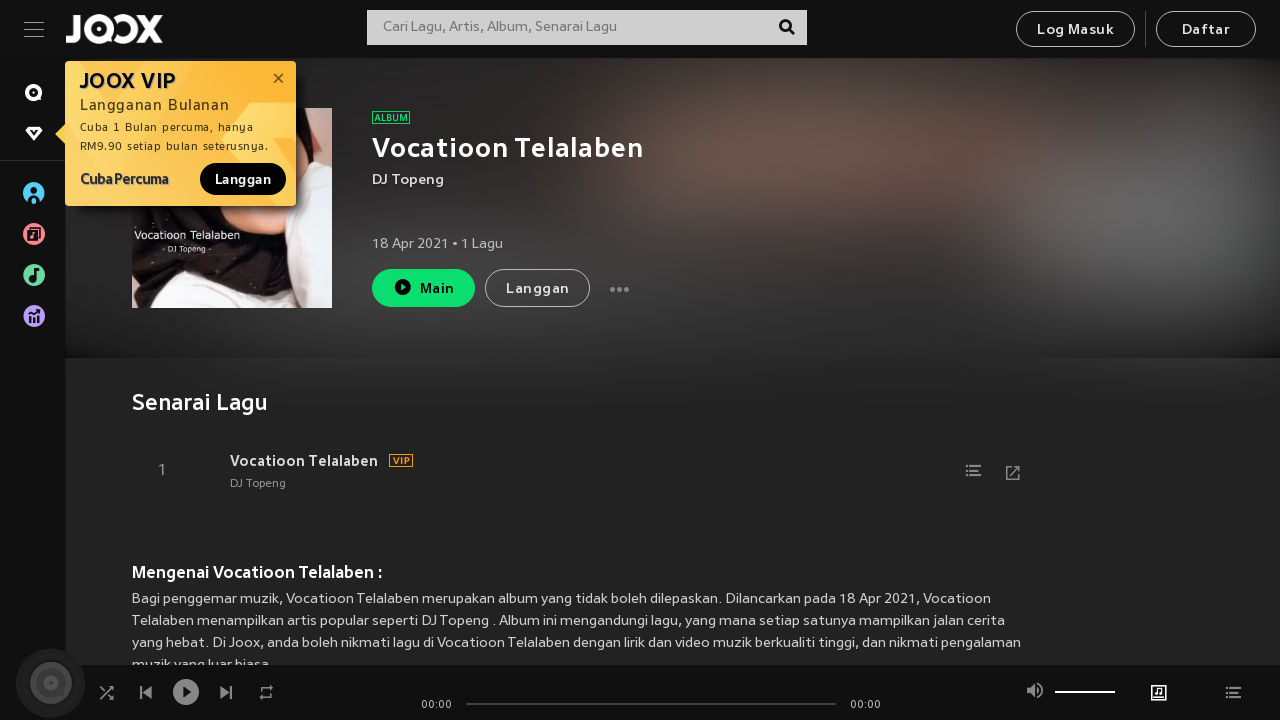

--- FILE ---
content_type: application/javascript
request_url: https://static.joox.com/pc/prod/_next/static/chunks/ad6fbca1fb482331a60bd653d6a953b140f02c31.397d9730f68d32a8f684.js
body_size: 3234
content:
(window.webpackJsonp_N_E=window.webpackJsonp_N_E||[]).push([[25],{BSFD:function(e,t,c){"use strict";var i=c("oYCi"),a=c("m6w3"),s=c("YIwv"),n=c.n(s),o=c("mXGw"),l=c("2UUl"),r=c.n(l),d=c("QSwI"),b=c("xBjF"),j=c("Gv3Z"),x=c("ZIaK"),m=c("9OqH"),p=[".WidgetComment.jsx-1007500690{background-color:#222222;}",".isMobile .WidgetComment.jsx-1007500690{width:calc(100vw - 30px) !important;}",".info.jsx-1007500690{display:-webkit-box;display:-webkit-flex;display:-ms-flexbox;display:flex;padding:15px 15px 5px;-webkit-box-pack:justify;-webkit-justify-content:space-between;-ms-flex-pack:justify;justify-content:space-between;}",".info.jsx-1007500690 .cover.jsx-1007500690{-webkit-flex:0 0 50px;-ms-flex:0 0 50px;flex:0 0 50px;max-width:50px;}",".cover.jsx-1007500690 img.jsx-1007500690{width:100%;height:auto;}",".infoTxt.jsx-1007500690{-webkit-flex:0 0 calc(100% - 65px);-ms-flex:0 0 calc(100% - 65px);flex:0 0 calc(100% - 65px);max-width:calc(100% - 65px);line-height:1.8;}",".title.jsx-1007500690{".concat(Object(m.d)(15),";font-weight:bold;").concat(Object(m.k)(),";}"),".artist.jsx-1007500690{".concat(Object(m.d)(14),";color:#9b9b9b;").concat(Object(m.k)(),";}"),".artist.jsx-1007500690 a.jsx-1007500690{color:#9b9b9b;}",".artist.jsx-1007500690 span.jsx-1007500690{display:inline-block;margin-right:3px;}",".artist.jsx-1007500690 span.jsx-1007500690:after{content:',';}",".artist.jsx-1007500690 span.jsx-1007500690:last-child.jsx-1007500690:after{content:'';}",".comment.jsx-1007500690{".concat(Object(m.d)(15),";font-weight:bold;padding:0 15px 6px;").concat(Object(m.k)(),";line-height:42px;}"),".from.jsx-1007500690{".concat(Object(m.d)(14),";border-top:1px solid #3a3a3a;padding:10px 15px 5px;display:-webkit-box;display:-webkit-flex;display:-ms-flexbox;display:flex;color:#9b9b9b;-webkit-box-pack:justify;-webkit-justify-content:space-between;-ms-flex-pack:justify;justify-content:space-between;-webkit-align-items:center;-webkit-box-align:center;-ms-flex-align:center;align-items:center;}"),".from.jsx-1007500690 p.jsx-1007500690{".concat(Object(m.k)(),";}"),".from.jsx-1007500690 .avatar.jsx-1007500690{width:20px;overflow:hidden;border-radius:50%;display:inline-block;vertical-align:middle;margin-right:10px;}",".avatar.jsx-1007500690 img.jsx-1007500690{width:100%;}",".like.jsx-1007500690{outline:0;border:0;background:transparent;display:inline-block;color:#9b9b9b;cursor:pointer;-webkit-flex:0 0 70px;-ms-flex:0 0 70px;flex:0 0 70px;max-width:70px;text-align:right;}",".like.active.jsx-1007500690 i.jsx-1007500690{color:#fff;}",".like.jsx-1007500690 i.jsx-1007500690{".concat(Object(m.d)(1.4,"em"),";display:inline-block;vertical-align:-2px;margin-right:5px;}")];p.__hash="1007500690";var O=p,h=c("wJ4g"),g=c("do/R");var u=Object(x.a)((function(e){var t=e.comment,c=e.t,a=e.userAgent,s=e.path,l=void 0===s?"":s,r=Object(o.useState)(!1),d=r[0],x=r[1],m=t.content_id,p=t.content_title,u=t.content_desc,y=t.content_desc_id,f=t.content_image,_=t.comment_txt,w=t.comment_likes,k=t.user_name,v=t.user_image,C={album:{routeName:"albumDetail",params:{albumId:m}},playlist:{routeName:"playlistDetail",params:{playlistId:m}},song:{routeName:"singleDetail",params:{singleId:m}}}[t.content_type],N="JOOX_Web",W={album:"Album_Latest_Comments",playlist:"Playlist_Latest_Comments",artist:"Artist_Latest_Comments",chart:"Charts_Latest_Comments"}[l],G="".concat(g.zb,"&pid=").concat(N,"&c=").concat("QR_Code","&af_dp=wemusic%3A%2F%2Fwww.joox.com?page=mymusic"),U="".concat(g.zb,"&pid=").concat(N,"&c=").concat(W,"&af_dp=wemusic%3A%2F%2Fwww.joox.com?page=mymusic");return Object(i.jsx)(o.Fragment,{children:Object(i.jsxs)("div",{className:"jsx-".concat(O.__hash)+" WidgetComment",children:[Object(i.jsxs)("div",{className:"jsx-".concat(O.__hash)+" info",children:[Object(i.jsx)("div",{className:"jsx-".concat(O.__hash)+" cover",children:Object(i.jsx)("img",{src:f,alt:p,className:"jsx-".concat(O.__hash)})}),Object(i.jsxs)("div",{className:"jsx-".concat(O.__hash)+" infoTxt",children:[Object(i.jsx)("h3",{className:"jsx-".concat(O.__hash)+" title",children:Object(i.jsx)(b.a,{route:C.routeName,params:C.params,children:Object(i.jsx)("a",{className:"jsx-".concat(O.__hash),children:p})})}),u&&Object(i.jsx)("p",{className:"jsx-".concat(O.__hash)+" artist",children:Object(i.jsx)(b.a,{route:"artistDetail",params:{artistId:y},children:Object(i.jsx)("a",{className:"jsx-".concat(O.__hash),children:u})})})]})]}),Object(i.jsxs)(o.Fragment,{children:[Object(i.jsx)("p",{className:"jsx-".concat(O.__hash)+" comment",children:_}),Object(i.jsxs)("div",{className:"jsx-".concat(O.__hash)+" from",children:[Object(i.jsxs)("p",{className:"jsx-".concat(O.__hash),children:[Object(i.jsx)("span",{className:"jsx-".concat(O.__hash)+" avatar",children:Object(i.jsx)("img",{src:v||"".concat(h.staticDomain,"/di/default/default_user@300.png"),alt:k,className:"jsx-".concat(O.__hash)})}),k]}),Object(i.jsxs)("button",{type:"button",onClick:function(){return a.isDesktop?x(!0):window.location.href=U},className:"jsx-".concat(O.__hash)+" like",children:[Object(i.jsx)("i",{className:"jsx-".concat(O.__hash)+" icon icon--like"}),w]})]})]}),d&&Object(i.jsx)(j.a,{t:c,url:G,isShowModal:d,setIsShowModal:x}),Object(i.jsx)(n.a,{id:O.__hash,children:O})]})})})),y=c("8/u7");function f(e,t){var c=Object.keys(e);if(Object.getOwnPropertySymbols){var i=Object.getOwnPropertySymbols(e);t&&(i=i.filter((function(t){return Object.getOwnPropertyDescriptor(e,t).enumerable}))),c.push.apply(c,i)}return c}function _(e){for(var t=1;t<arguments.length;t++){var c=null!=arguments[t]?arguments[t]:{};t%2?f(Object(c),!0).forEach((function(t){Object(a.a)(e,t,c[t])})):Object.getOwnPropertyDescriptors?Object.defineProperties(e,Object.getOwnPropertyDescriptors(c)):f(Object(c)).forEach((function(t){Object.defineProperty(e,t,Object.getOwnPropertyDescriptor(c,t))}))}return e}var w=function(e){var t={style:e.style,className:e.className,onClick:e.onClick};return Object(i.jsx)("button",_(_({},t),{},{children:Object(i.jsx)("i",{className:"icon icon--right"})}))},k=function(e){var t={style:e.style,className:e.className,onClick:e.onClick};return Object(i.jsx)("button",_(_({},t),{},{children:Object(i.jsx)("i",{className:"icon icon--left"})}))},v={accessibility:!0,autoplay:!0,arrows:!0,nextArrow:Object(i.jsx)(w,{}),prevArrow:Object(i.jsx)(k,{}),slidesToShow:3,slidesToScroll:3,autoplaySpeed:5e3,infinite:!1,responsive:[{breakpoint:768,settings:{arrows:!1,centerMode:!0,variableWidth:!0,slidesToShow:1,slidesToScroll:1,centerPadding:"15px",infinite:!0}}]};t.a=Object(x.a)((function(e){var t=e.userAgent,c=e.commentList,a=e.desktopMarginTop,s=e.desktopMarginBottom,o=e.t,l=e.path;if(!c)return null;var b=t.isDesktop;return Object(i.jsxs)("div",{className:n.a.dynamic([["1108173834",[a||0,s||0]],["3343385538",[Object(m.d)(1.5,"em")]]])+" UGCWidget",children:[Object(i.jsxs)(y.b,{full:!0,children:[Object(i.jsx)(d.a,{title:o("common:recent_comments")}),b?Object(i.jsx)(r.a,_(_({},v),{},{children:c.map((function(e){return Object(i.jsx)("div",{className:n.a.dynamic([["1108173834",[a||0,s||0]],["3343385538",[Object(m.d)(1.5,"em")]]])+" commentItem",children:Object(i.jsx)(u,{comment:e,t:o,path:l})},e.content_id)}))})):Object(i.jsx)("div",{className:n.a.dynamic([["1108173834",[a||0,s||0]],["3343385538",[Object(m.d)(1.5,"em")]]])+" innerWrap",children:c.map((function(e){return Object(i.jsx)("div",{style:{marginBottom:20},className:n.a.dynamic([["1108173834",[a||0,s||0]],["3343385538",[Object(m.d)(1.5,"em")]]])+" commentItem",children:Object(i.jsx)(u,{comment:e,t:o,path:l})},e.content_id)}))})]}),Object(i.jsx)(n.a,{id:"1108173834",dynamic:[a||0,s||0],children:[".UGCWidget.__jsx-style-dynamic-selector{background:#0f0f0f;padding:10px 0 40px;margin-top:".concat(a||0,";margin-bottom:").concat(s||0,";}"),".isMobile .UGCWidget.__jsx-style-dynamic-selector{margin-bottom:20px;}",".isMobile .innerWrap.__jsx-style-dynamic-selector{display:-webkit-box;display:-webkit-flex;display:-ms-flexbox;display:flex;overflow-y:hidden;overflow-x:visible;}","@media (max-width:1400px){.isDesktop .UGCWidget.__jsx-style-dynamic-selector{margin:0 -40px;}}","@media screen and (min-width:1501px){.isDesktop .UGCWidget.__jsx-style-dynamic-selector .full{padding:0 35px;}}",".commentItem.__jsx-style-dynamic-selector{padding:0 7px;}",".isMobile .commentItem.__jsx-style-dynamic-selector{padding:0 5px;}",".UGCWidget.__jsx-style-dynamic-selector .sectionTitle{margin:15px 0;}"]}),Object(i.jsx)(n.a,{id:"3343385538",dynamic:[Object(m.d)(1.5,"em")],children:[".isDesktop .UGCWidget .slick-slider{margin:0 -7px;}","@media (max-width:1100px){.isDesktop .UGCWidget .slick-slider{margin:0;}}",".isMobile .UGCWidget .slick-slide,.isMobile .UGCWidget .slick-slide:focus,.isMobile .UGCWidget .slick-slide:active{outline:0 !important;border:0 !important;}",".UGCWidget button.slick-arrow{display:block;position:absolute;top:0;bottom:0;border:none;outline:none;-webkit-animation-fill-mode:both;animation-fill-mode:both;width:40px;cursor:pointer;z-index:1;background-color:transparent;height:calc(100% - 5px);padding:0;}",".UGCWidget .slick-disabled{display:none !important;}",".UGCWidget button.slick-arrow i{display:block;margin:0 auto;".concat(Object(m.d)(1.5,"em"),";color:#fff;}"),".UGCWidget button.slick-arrow:hover i{color:#09de6e;}",".UGCWidget .slick-next{right:-50px;}",".UGCWidget .slick-prev{left:-50px;}","@media (max-width:1100px){.UGCWidget .slick-next{right:10px;}.UGCWidget .slick-prev{left:10px;}}",".UGCWidget .slick-slider,.UGCWidget .slick-list{height:100%;}"]})]})}))},Gv3Z:function(e,t,c){"use strict";var i=c("oYCi"),a=c("YIwv"),s=c.n(a),n=(c("mXGw"),c("9OMS")),o=c.n(n),l=c("Mz/W"),r=c.n(l),d=c("ZIaK"),b=c("wJ4g"),j=c("9OqH"),x={content:{top:"50%",left:"50%",right:"auto",bottom:"auto",marginRight:"-50%",transform:"translate(-50%, -50%)",overflow:"visible",backgroundColor:"#212121",borderRadius:"0",maxWidth:"958px",height:"565px",width:"100%",padding:"0",border:"none",boxShadow:"0 9px 29px 0 rgba(0,0,0,0.5)",minHeight:"610px"},overlay:{backgroundColor:"rgba(0,0,0,0.7)",zIndex:99999}};t.a=Object(d.a)((function(e){var t=e.t,c=e.isShowModal,a=e.url,n=e.setIsShowModal,l="".concat(b.staticDomain,"/di/icons/icon-72x72.png");return Object(i.jsxs)("div",{className:s.a.dynamic([["1836814319",[Object(j.d)(16),Object(j.a)("#dedede"),Object(j.d)(20),Object(j.d)(1.6,"em"),Object(j.d)(18),Object(j.d)(16),Object(j.a)("#999")]]]),children:[Object(i.jsx)(o.a,{isOpen:c,onRequestClose:function(){return n(!1)},style:x,ariaHideApp:!1,children:Object(i.jsxs)("div",{className:s.a.dynamic([["1836814319",[Object(j.d)(16),Object(j.a)("#dedede"),Object(j.d)(20),Object(j.d)(1.6,"em"),Object(j.d)(18),Object(j.d)(16),Object(j.a)("#999")]]])+" commentModal",children:[Object(i.jsx)("button",{onClick:function(){return n(!1)},className:s.a.dynamic([["1836814319",[Object(j.d)(16),Object(j.a)("#dedede"),Object(j.d)(20),Object(j.d)(1.6,"em"),Object(j.d)(18),Object(j.d)(16),Object(j.a)("#999")]]])+" btnClose",children:Object(i.jsx)("i",{className:s.a.dynamic([["1836814319",[Object(j.d)(16),Object(j.a)("#dedede"),Object(j.d)(20),Object(j.d)(1.6,"em"),Object(j.d)(18),Object(j.d)(16),Object(j.a)("#999")]]])+" icon icon--close"})}),Object(i.jsx)("div",{className:s.a.dynamic([["1836814319",[Object(j.d)(16),Object(j.a)("#dedede"),Object(j.d)(20),Object(j.d)(1.6,"em"),Object(j.d)(18),Object(j.d)(16),Object(j.a)("#999")]]])+" box",children:Object(i.jsx)("div",{className:s.a.dynamic([["1836814319",[Object(j.d)(16),Object(j.a)("#dedede"),Object(j.d)(20),Object(j.d)(1.6,"em"),Object(j.d)(18),Object(j.d)(16),Object(j.a)("#999")]]])+" qrcodeImage",children:Object(i.jsx)(r.a,{value:a,renderAs:"svg",size:180,level:"H",imageSettings:{src:l,width:50,height:50}})})}),Object(i.jsx)("p",{className:s.a.dynamic([["1836814319",[Object(j.d)(16),Object(j.a)("#dedede"),Object(j.d)(20),Object(j.d)(1.6,"em"),Object(j.d)(18),Object(j.d)(16),Object(j.a)("#999")]]]),children:Object(i.jsx)("span",{dangerouslySetInnerHTML:{__html:t("modal:scanForCommentOnApp")},className:s.a.dynamic([["1836814319",[Object(j.d)(16),Object(j.a)("#dedede"),Object(j.d)(20),Object(j.d)(1.6,"em"),Object(j.d)(18),Object(j.d)(16),Object(j.a)("#999")]]])})})]})}),Object(i.jsx)(s.a,{id:"1836814319",dynamic:[Object(j.d)(16),Object(j.a)("#dedede"),Object(j.d)(20),Object(j.d)(1.6,"em"),Object(j.d)(18),Object(j.d)(16),Object(j.a)("#999")],children:[".btnWrap.__jsx-style-dynamic-selector{margin:40px 0 60px;text-align:center;}",".btnMore.__jsx-style-dynamic-selector{".concat(Object(j.d)(16),";padding:0 20px;display:inline-block;height:40px;border-radius:20px;border:1px solid rgba(255,255,255,0.6);background-color:rgba(255,255,255,0.15);font-weight:500;-webkit-letter-spacing:0.12px;-moz-letter-spacing:0.12px;-ms-letter-spacing:0.12px;letter-spacing:0.12px;line-height:41px;color:#fff;}"),".commentModal.__jsx-style-dynamic-selector{display:-webkit-box;display:-webkit-flex;display:-ms-flexbox;display:flex;-webkit-flex-flow:column;-ms-flex-flow:column;flex-flow:column;-webkit-align-items:center;-webkit-box-align:center;-ms-flex-align:center;align-items:center;-webkit-box-pack:center;-webkit-justify-content:center;-ms-flex-pack:center;justify-content:center;color:".concat(Object(j.a)("#dedede"),";position:relative;width:100%;height:100%;}"),".commentModal.__jsx-style-dynamic-selector p.__jsx-style-dynamic-selector{".concat(Object(j.d)(20),";font-weight:500;text-align:center;margin-top:20px;}"),".btnClose.__jsx-style-dynamic-selector{display:block;background:transparent;".concat(Object(j.d)(1.6,"em"),";color:#a6a6a6;position:absolute;top:13px;right:13px;border:0;outline:0;padding:0;cursor:pointer;}"),".box.__jsx-style-dynamic-selector{margin:20px;height:210px;background:white;border-radius:20px;width:210px;position:relative;}",".qrcodeImage.__jsx-style-dynamic-selector{position:absolute;top:15px;left:15px;}",".qrcodeTitle.__jsx-style-dynamic-selector{".concat(Object(j.d)(18),";}"),".qrcodeTitle.__jsx-style-dynamic-selector .logo.__jsx-style-dynamic-selector img.__jsx-style-dynamic-selector{position:relative;top:-2px;width:100px;}",".qrcodeDesc.__jsx-style-dynamic-selector{".concat(Object(j.d)(16),";font-weight:500;color:").concat(Object(j.a)("#999"),";margin-top:7px;margin-bottom:25px;}")]})]})}))},ceGG:function(e,t,c){"use strict";c.d(t,"b",(function(){return s})),c.d(t,"a",(function(){return n})),c.d(t,"c",(function(){return o}));var i=c("wJ4g"),a=c("8HAE");function s(e){var t=e.region,c=e.lang,s=e.id,n=e.userPlaylistId,o=e.ctx;return Object(a.b)({apiUrl:i.apiUrl,path:"/page/playlistDetail",params:{country:t,lang:c,id:s,userPlaylistId:n},ctx:o,disableCache:!1})}function n(e){var t=e.region,c=e.lang,s=e.ctx;return Object(a.b)({apiUrl:i.apiUrl,path:"/page/playlistBrowse",params:{country:t,lang:c},disableCache:!1,ctx:s})}function o(e){e.id,e.regionFromIp,e.lang;return Promise.resolve(null)}}}]);

--- FILE ---
content_type: application/javascript
request_url: https://static.joox.com/pc/prod/_next/static/chunks/d33fc42492416eb145558ef99e4007778eb75429.bcc3bb8ec34e73897c86.js
body_size: 2942
content:
(window.webpackJsonp_N_E=window.webpackJsonp_N_E||[]).push([[18],{"/RKy":function(e,t,a){"use strict";var n=a("9OqH"),i=[".TopSectionMobile.jsx-4089760972{position:relative;padding-top:".concat(Object(n.i)(.92),";overflow:hidden;}"),"@media (max-width:340px){.TopSectionMobile.jsx-4089760972{padding-top:95%;}}",".ImageColumn.jsx-4089760972 img{width:100%;height:auto;}",".subLinkSection.jsx-4089760972 .icon{vertical-align:middle;position:relative;top:-1px;}",".subLinkSection.jsx-4089760972 a{color:rgba(255,255,255,0.8);}",".DetailColumn.jsx-4089760972{position:absolute;left:0;top:0;bottom:0;right:0;z-index:2;display:-webkit-box;display:-webkit-flex;display:-ms-flexbox;display:flex;height:100%;-webkit-flex-wrap:wrap;-ms-flex-wrap:wrap;flex-wrap:wrap;-webkit-box-pack:center;-webkit-justify-content:center;-ms-flex-pack:center;justify-content:center;text-align:center;}",".title.jsx-4089760972{margin:0 auto;width:90vw;font-weight:bold;".concat(Object(n.k)(),";}"),".DetailColumn.jsx-4089760972 .shareBtn.jsx-4089760972{position:absolute;right:5px;top:5px;}"];i.__hash="4089760972",t.a=i},qGZ2:function(e,t,a){"use strict";var n=a("m6w3"),i=a("oYCi"),c=a("oA/F"),s=a("mXGw"),o=a("/m4v"),r=a("smqc");function l(e,t){var a=Object.keys(e);if(Object.getOwnPropertySymbols){var n=Object.getOwnPropertySymbols(e);t&&(n=n.filter((function(t){return Object.getOwnPropertyDescriptor(e,t).enumerable}))),a.push.apply(a,n)}return a}function d(e){for(var t=1;t<arguments.length;t++){var a=null!=arguments[t]?arguments[t]:{};t%2?l(Object(a),!0).forEach((function(t){Object(n.a)(e,t,a[t])})):Object.getOwnPropertyDescriptors?Object.defineProperties(e,Object.getOwnPropertyDescriptors(a)):l(Object(a)).forEach((function(t){Object.defineProperty(e,t,Object.getOwnPropertyDescriptor(a,t))}))}return e}t.a=Object(o.b)(null,(function(e,t){var a=t.keyModal,i={setOpenEmailLoginModal:r.b,setOpenWechatLoginModal:r.i,setOpenSignUpModal:r.h,setOpenForgotPasswordModal:r.d};return"string"===typeof a?Object(n.a)({},a,(function(t){return e(i[a](t))})):a.reduce((function(t,a){return d(d({},t),{},Object(n.a)({},a,(function(t){return e(i[a](t))})))}),{})}))((function(e){var t=e.children,a=e.keyModal,n=Object(c.a)(e,["children","keyModal"]);if("string"===typeof a)return Object(i.jsx)(s.Fragment,{children:t(n[a])});var o=Object.keys(n).map((function(e){return n[e]}));return Object(i.jsx)(s.Fragment,{children:t(o)})}))},rGD7:function(e,t,a){"use strict";a.d(t,"a",(function(){return i}));var n=a("wJ4g");function i(){var e=arguments.length>0&&void 0!==arguments[0]?arguments[0]:{},t=document.location.href,a=document.querySelector("link[rel=canonical]");null!==a&&(t=a.href);var i="",c=document.getElementsByTagName("meta");if(c.length>0)for(var s=0;s<c.length;s++)"og:title"===c[s].getAttribute("name")&&(i=c[s].getAttribute("content"));e.isMobilePlayer&&(t=e.url,i=e.title),navigator.share&&navigator.share({title:"JOOX Music",url:t,facebookId:n.facebookAppId,text:i}).catch((function(e){return console.log("Error sharing",e)}))}},rb1b:function(e,t,a){"use strict";a.d(t,"b",(function(){return o})),a.d(t,"d",(function(){return r})),a.d(t,"c",(function(){return l})),a.d(t,"a",(function(){return d}));var n=a("8HAE"),i=a("wJ4g"),c=a("czhI"),s=a.n(c),o=function(e){var t=e.auth,a=e.page,i=void 0===a?1:a;return Object(n.k)({path:"/web_waterquery",withCredentials:!0,params:{wmid:t.wmid,s:t.session_key,page_id:i-1}})},r=function(e){var t=e.auth,a=e.key;return Object(n.k)({path:"/web_redeemkey",withCredentials:!0,params:{wmid:t.wmid,s:t.session_key,cdkey:a}})};function l(e){var t=e.userData,a=e.country,n=e.lang,c=e.list_type,o=e.is_subscribe,r=e.sub_id,l=e.id;return s()({baseURL:"".concat(i.apiUrl,"/joox_web_api/song_list/subscribe"),timeout:2e3,params:{country:a,lang:n,s:t.session_key,wmid:t.wmid,_source:"recommend",list_type:c,is_subscribe:o,sub_id:r,id:l,t:(new Date).getTime()}})}function d(e){var t=e.userData,a=e.country,n=e.lang;return s()({baseURL:"https:".concat(i.apiUrl,"/joox_web_api/song_list/get_subscribed"),timeout:2e3,params:{country:a,lang:n,s:t.session_key,_source:"recommend",wmid:t.wmid,t:(new Date).getTime()}})}},tjYX:function(e,t,a){"use strict";var n=a("oYCi"),i=a("JiVo"),c=a("YIwv"),s=a.n(c),o=a("mXGw"),r=a.n(o),l=a("Piq3"),d=a.n(l),u=a("/m4v"),m=a("JmcO"),b=a("9IEX"),p=a("9OqH"),j=a("lu+L"),g=a("xirO"),h=a("Zc8L"),x=a("edSL"),y=a.n(x),O=a("7IP4"),f=a.n(O),_=a("xBjF"),v=a("R5jv"),k=a("Cf1J"),w=a("RzfW");function I(e){var t=e.data,a=e.isPlaying,i=e.songDesc,c=e.songCount,o=e.onClickPlayIcon,l=e.inapp,d=t.image,u=t.name,m=y()(e,"trackingPlayIconInapp",f.a),p=function(e){e.persist(),e.nativeEvent.stopImmediatePropagation(),e.stopPropagation(),o()};return Object(n.jsx)(_.a,{route:"singleDetail",params:{singleId:t.id},decodeURI:!0,disable:!!l,children:Object(n.jsxs)("div",{className:"jsx-".concat(v.a.__hash)+" SongListItem",children:[Object(n.jsx)("div",{className:"jsx-".concat(v.a.__hash)+" item count",children:Object(n.jsx)(k.a,{isCurrentPlay:a,count:c,isTopCount:c<=5})}),Object(n.jsx)("div",{className:"jsx-".concat(v.a.__hash)+" coverItem item",children:Object(n.jsx)(w.a,{src:d,alt:u,width:"300",height:"300",lazyload:!1,fallbackImgOptions:{size:300,type:"album"}})}),Object(n.jsxs)("div",{className:"jsx-".concat(v.a.__hash)+" songDetail cover",children:[Object(n.jsx)(g.a,{data:t,inapp:l}),Object(n.jsx)("p",{className:"jsx-".concat(v.a.__hash)+" SongDesc",children:i(t)})]}),l?Object(n.jsx)("i",{"data-index":c-1,"data-type":"song","data-id":t.id,"data-mid":t.songmid,"data-songmid":t.songmid,"data-name":t.name,"data-singerid":t.singerid,"data-singerurl":t.singer_url,"data-singername":Object(b.l)(t.singername),"data-albumid":t.albumid,"data-albumurl":t.album_url,"data-albumname":Object(b.l)(t.albumname),"data-playtime":t.playtime,"data-kbpsmap":t.kbps_map,"data-ksongid":"0",onClick:function(e){e.preventDefault(),m(t.id)},className:"jsx-".concat(v.a.__hash)+" icon icon--play"}):Object(n.jsx)(r.a.Fragment,{children:a?Object(n.jsx)("div",{className:"jsx-".concat(v.a.__hash)+" btnPause",children:Object(n.jsx)(j.a,{onClick:p,iconName:"icon--pause",iconFontSize:"1.7",active:!0})}):Object(n.jsx)("div",{className:"jsx-".concat(v.a.__hash)+" btnPlay",children:Object(n.jsx)(j.a,{onClick:p,iconName:"icon--play",iconFontSize:"1.7",active:!0})})}),Object(n.jsx)(s.a,{id:v.a.__hash,children:v.a})]})})}I.Desc=h.a;var P=I,C=a("bQ09"),S=a("Zbi3");t.a=Object(u.b)((function(e){var t=e.jooxPlayer;return{currentPlaySongId:t.currentPlaySongId,songPlayStatus:t.status}}),{setClickFromRecommended:S.b})((function(e){var t=e.songlist,a=e.isHomePage,c=e.currentPlaySongId,l=e.songPlayStatus,u=e.isSongYouMayLikePlaylist,x=void 0!==u&&u,O=e.setClickFromRecommended,f=Object(o.useContext)(C.a),_=y()(f,"songYouMayLike",[]);function v(e,a){if(c===e)"play"===l?Object(m.d)():Object(m.j)();else{var n,s=t.map((function(e){return{id:e.id,name:e.name,artist:e.artist_list,albumid:e.album_id,duration:e.play_duration,isVip:e.vip_flag}}));n=[].concat(Object(i.a)(s),Object(i.a)(_)),Object(S.g)(!1),Object(m.i)(),O(!!x),Object(m.e)(n,a,!0)}}return Object(n.jsx)(r.a.Fragment,{children:t.length>0&&t.map((function(t,i){return a?function(t,a){var i=e.isLukthungPage,o=e.isLukthungChartCollapsed,u=e.inapp,m=e.trackingPlayIconInapp;return Object(n.jsxs)("div",{className:"jsx-394860205 "+(d()("SongListItemWrap",i&&!o&&a>2&&"hidden")||""),children:[Object(n.jsx)(P,{inapp:u,data:t,isPlaying:c===t.id&&"play"===l,songCount:a+1,trackingPlayIconInapp:m,onClickPlayIcon:function(){v(t.id,a)},songDesc:function(){return Object(n.jsx)(r.a.Fragment,{children:t.artist_list.map((function(e,t){var a=e.name,i=e.id;return Object(n.jsx)(P.Desc,{route:{name:"artistDetail",params:{artistId:i}},isLink:!1,children:Object(b.l)(a)},t)}))})}}),Object(n.jsx)(s.a,{id:"394860205",children:[".SongListItemWrap.jsx-394860205{background:rgba(0,0,0,0.65);margin-bottom:4px;position:relative;}",".SongListItemWrap.hidden.jsx-394860205{display:none;}"]})]},"song-".concat(a))}(t,i):function(t,a){var i=e.isTopChart,o=e.isArtistPage,r=e.hasCount;return Object(n.jsxs)("div",{className:s.a.dynamic([["3856148878",[Object(p.d)(1.1,"em"),Object(p.k)()]]])+" "+(d()("SongListItem",r&&"count",c===t.id&&"play"===l&&"isPlaying")||""),children:[r&&Object(n.jsx)("small",{className:s.a.dynamic([["3856148878",[Object(p.d)(1.1,"em"),Object(p.k)()]]])+" "+(i?"topChartCount":""),children:a+1}),Object(n.jsx)("p",{className:s.a.dynamic([["3856148878",[Object(p.d)(1.1,"em"),Object(p.k)()]]]),children:Object(n.jsx)(g.a,{data:t})}),Object(n.jsx)("div",{className:s.a.dynamic([["3856148878",[Object(p.d)(1.1,"em"),Object(p.k)()]]])+" desc",children:o?Object(n.jsx)(h.a,{route:{name:"singleDetail",params:{singleId:t.id}},children:t.album_name}):t.artist_list.map((function(e,t){return Object(n.jsx)(h.a,{route:{name:"artistDetail",params:{artistId:e.id}},children:e.name},t)}))}),Object(n.jsx)("div",{className:s.a.dynamic([["3856148878",[Object(p.d)(1.1,"em"),Object(p.k)()]]])+" btn",children:Object(n.jsx)(j.a,{iconName:c===t.id&&"play"===l?"icon--pause":"icon--play",iconFontSize:"1.7",active:!0,onClick:function(){v(t.id,a)}})}),Object(n.jsx)(s.a,{id:"3856148878",dynamic:[Object(p.d)(1.1,"em"),Object(p.k)()],children:[".SongListItem.__jsx-style-dynamic-selector{padding:10px 50px 10px 15px;position:relative;}",".SongListItem.count.__jsx-style-dynamic-selector{padding-left:40px;}",".SongListItem.__jsx-style-dynamic-selector p.__jsx-style-dynamic-selector{line-height:14px;}",".SongListItem.__jsx-style-dynamic-selector small.__jsx-style-dynamic-selector{position:absolute;left:0;top:9px;width:40px;text-align:center;".concat(Object(p.d)(1.1,"em"),";color:#959595;}"),".desc.__jsx-style-dynamic-selector{max-width:100%;".concat(Object(p.k)(),";display:block;}"),".isMobile .desc{margin-top:5px;}",".btn.__jsx-style-dynamic-selector{position:absolute;right:5px;top:10px;}",".SongListItem.__jsx-style-dynamic-selector:nth-child(-n + 5) .topChartCount.__jsx-style-dynamic-selector{font-weight:bold;color:#fff;}",".isPlaying.__jsx-style-dynamic-selector{background:#2e2e2e;}"]})]},"song-".concat(a))}(t,i)}))})}))}}]);

--- FILE ---
content_type: application/javascript
request_url: https://static.joox.com/pc/prod/_next/static/chunks/framework.4bb3abb043395247d782.js
body_size: 43891
content:
(window.webpackJsonp_N_E=window.webpackJsonp_N_E||[]).push([[1],{"4DfG":function(e,n,t){"use strict";e.exports=t("UdKW")},"9t1y":function(e,n,t){"use strict";var r=t("mXGw"),l=t("x9yg"),a=t("4DfG");function o(e){for(var n="https://reactjs.org/docs/error-decoder.html?invariant="+e,t=1;t<arguments.length;t++)n+="&args[]="+encodeURIComponent(arguments[t]);return"Minified React error #"+e+"; visit "+n+" for the full message or use the non-minified dev environment for full errors and additional helpful warnings."}if(!r)throw Error(o(227));var u=new Set,i={};function s(e,n){c(e,n),c(e+"Capture",n)}function c(e,n){for(i[e]=n,e=0;e<n.length;e++)u.add(n[e])}var f=!("undefined"===typeof window||"undefined"===typeof window.document||"undefined"===typeof window.document.createElement),d=/^[:A-Z_a-z\u00C0-\u00D6\u00D8-\u00F6\u00F8-\u02FF\u0370-\u037D\u037F-\u1FFF\u200C-\u200D\u2070-\u218F\u2C00-\u2FEF\u3001-\uD7FF\uF900-\uFDCF\uFDF0-\uFFFD][:A-Z_a-z\u00C0-\u00D6\u00D8-\u00F6\u00F8-\u02FF\u0370-\u037D\u037F-\u1FFF\u200C-\u200D\u2070-\u218F\u2C00-\u2FEF\u3001-\uD7FF\uF900-\uFDCF\uFDF0-\uFFFD\-.0-9\u00B7\u0300-\u036F\u203F-\u2040]*$/,p=Object.prototype.hasOwnProperty,h={},m={};function v(e,n,t,r,l,a,o){this.acceptsBooleans=2===n||3===n||4===n,this.attributeName=r,this.attributeNamespace=l,this.mustUseProperty=t,this.propertyName=e,this.type=n,this.sanitizeURL=a,this.removeEmptyString=o}var y={};"children dangerouslySetInnerHTML defaultValue defaultChecked innerHTML suppressContentEditableWarning suppressHydrationWarning style".split(" ").forEach((function(e){y[e]=new v(e,0,!1,e,null,!1,!1)})),[["acceptCharset","accept-charset"],["className","class"],["htmlFor","for"],["httpEquiv","http-equiv"]].forEach((function(e){var n=e[0];y[n]=new v(n,1,!1,e[1],null,!1,!1)})),["contentEditable","draggable","spellCheck","value"].forEach((function(e){y[e]=new v(e,2,!1,e.toLowerCase(),null,!1,!1)})),["autoReverse","externalResourcesRequired","focusable","preserveAlpha"].forEach((function(e){y[e]=new v(e,2,!1,e,null,!1,!1)})),"allowFullScreen async autoFocus autoPlay controls default defer disabled disablePictureInPicture disableRemotePlayback formNoValidate hidden loop noModule noValidate open playsInline readOnly required reversed scoped seamless itemScope".split(" ").forEach((function(e){y[e]=new v(e,3,!1,e.toLowerCase(),null,!1,!1)})),["checked","multiple","muted","selected"].forEach((function(e){y[e]=new v(e,3,!0,e,null,!1,!1)})),["capture","download"].forEach((function(e){y[e]=new v(e,4,!1,e,null,!1,!1)})),["cols","rows","size","span"].forEach((function(e){y[e]=new v(e,6,!1,e,null,!1,!1)})),["rowSpan","start"].forEach((function(e){y[e]=new v(e,5,!1,e.toLowerCase(),null,!1,!1)}));var g=/[\-:]([a-z])/g;function b(e){return e[1].toUpperCase()}function w(e,n,t,r){var l=y.hasOwnProperty(n)?y[n]:null;(null!==l?0===l.type:!r&&(2<n.length&&("o"===n[0]||"O"===n[0])&&("n"===n[1]||"N"===n[1])))||(function(e,n,t,r){if(null===n||"undefined"===typeof n||function(e,n,t,r){if(null!==t&&0===t.type)return!1;switch(typeof n){case"function":case"symbol":return!0;case"boolean":return!r&&(null!==t?!t.acceptsBooleans:"data-"!==(e=e.toLowerCase().slice(0,5))&&"aria-"!==e);default:return!1}}(e,n,t,r))return!0;if(r)return!1;if(null!==t)switch(t.type){case 3:return!n;case 4:return!1===n;case 5:return isNaN(n);case 6:return isNaN(n)||1>n}return!1}(n,t,l,r)&&(t=null),r||null===l?function(e){return!!p.call(m,e)||!p.call(h,e)&&(d.test(e)?m[e]=!0:(h[e]=!0,!1))}(n)&&(null===t?e.removeAttribute(n):e.setAttribute(n,""+t)):l.mustUseProperty?e[l.propertyName]=null===t?3!==l.type&&"":t:(n=l.attributeName,r=l.attributeNamespace,null===t?e.removeAttribute(n):(t=3===(l=l.type)||4===l&&!0===t?"":""+t,r?e.setAttributeNS(r,n,t):e.setAttribute(n,t))))}"accent-height alignment-baseline arabic-form baseline-shift cap-height clip-path clip-rule color-interpolation color-interpolation-filters color-profile color-rendering dominant-baseline enable-background fill-opacity fill-rule flood-color flood-opacity font-family font-size font-size-adjust font-stretch font-style font-variant font-weight glyph-name glyph-orientation-horizontal glyph-orientation-vertical horiz-adv-x horiz-origin-x image-rendering letter-spacing lighting-color marker-end marker-mid marker-start overline-position overline-thickness paint-order panose-1 pointer-events rendering-intent shape-rendering stop-color stop-opacity strikethrough-position strikethrough-thickness stroke-dasharray stroke-dashoffset stroke-linecap stroke-linejoin stroke-miterlimit stroke-opacity stroke-width text-anchor text-decoration text-rendering underline-position underline-thickness unicode-bidi unicode-range units-per-em v-alphabetic v-hanging v-ideographic v-mathematical vector-effect vert-adv-y vert-origin-x vert-origin-y word-spacing writing-mode xmlns:xlink x-height".split(" ").forEach((function(e){var n=e.replace(g,b);y[n]=new v(n,1,!1,e,null,!1,!1)})),"xlink:actuate xlink:arcrole xlink:role xlink:show xlink:title xlink:type".split(" ").forEach((function(e){var n=e.replace(g,b);y[n]=new v(n,1,!1,e,"http://www.w3.org/1999/xlink",!1,!1)})),["xml:base","xml:lang","xml:space"].forEach((function(e){var n=e.replace(g,b);y[n]=new v(n,1,!1,e,"http://www.w3.org/XML/1998/namespace",!1,!1)})),["tabIndex","crossOrigin"].forEach((function(e){y[e]=new v(e,1,!1,e.toLowerCase(),null,!1,!1)})),y.xlinkHref=new v("xlinkHref",1,!1,"xlink:href","http://www.w3.org/1999/xlink",!0,!1),["src","href","action","formAction"].forEach((function(e){y[e]=new v(e,1,!1,e.toLowerCase(),null,!0,!0)}));var k=r.__SECRET_INTERNALS_DO_NOT_USE_OR_YOU_WILL_BE_FIRED,S=60103,E=60106,x=60107,_=60108,C=60114,P=60109,N=60110,T=60112,L=60113,z=60120,O=60115,R=60116,M=60121,I=60128,D=60129,F=60130,U=60131;if("function"===typeof Symbol&&Symbol.for){var A=Symbol.for;S=A("react.element"),E=A("react.portal"),x=A("react.fragment"),_=A("react.strict_mode"),C=A("react.profiler"),P=A("react.provider"),N=A("react.context"),T=A("react.forward_ref"),L=A("react.suspense"),z=A("react.suspense_list"),O=A("react.memo"),R=A("react.lazy"),M=A("react.block"),A("react.scope"),I=A("react.opaque.id"),D=A("react.debug_trace_mode"),F=A("react.offscreen"),U=A("react.legacy_hidden")}var j,V="function"===typeof Symbol&&Symbol.iterator;function B(e){return null===e||"object"!==typeof e?null:"function"===typeof(e=V&&e[V]||e["@@iterator"])?e:null}function W(e){if(void 0===j)try{throw Error()}catch(t){var n=t.stack.trim().match(/\n( *(at )?)/);j=n&&n[1]||""}return"\n"+j+e}var $=!1;function H(e,n){if(!e||$)return"";$=!0;var t=Error.prepareStackTrace;Error.prepareStackTrace=void 0;try{if(n)if(n=function(){throw Error()},Object.defineProperty(n.prototype,"props",{set:function(){throw Error()}}),"object"===typeof Reflect&&Reflect.construct){try{Reflect.construct(n,[])}catch(i){var r=i}Reflect.construct(e,[],n)}else{try{n.call()}catch(i){r=i}e.call(n.prototype)}else{try{throw Error()}catch(i){r=i}e()}}catch(i){if(i&&r&&"string"===typeof i.stack){for(var l=i.stack.split("\n"),a=r.stack.split("\n"),o=l.length-1,u=a.length-1;1<=o&&0<=u&&l[o]!==a[u];)u--;for(;1<=o&&0<=u;o--,u--)if(l[o]!==a[u]){if(1!==o||1!==u)do{if(o--,0>--u||l[o]!==a[u])return"\n"+l[o].replace(" at new "," at ")}while(1<=o&&0<=u);break}}}finally{$=!1,Error.prepareStackTrace=t}return(e=e?e.displayName||e.name:"")?W(e):""}function Q(e){switch(e.tag){case 5:return W(e.type);case 16:return W("Lazy");case 13:return W("Suspense");case 19:return W("SuspenseList");case 0:case 2:case 15:return e=H(e.type,!1);case 11:return e=H(e.type.render,!1);case 22:return e=H(e.type._render,!1);case 1:return e=H(e.type,!0);default:return""}}function q(e){if(null==e)return null;if("function"===typeof e)return e.displayName||e.name||null;if("string"===typeof e)return e;switch(e){case x:return"Fragment";case E:return"Portal";case C:return"Profiler";case _:return"StrictMode";case L:return"Suspense";case z:return"SuspenseList"}if("object"===typeof e)switch(e.$$typeof){case N:return(e.displayName||"Context")+".Consumer";case P:return(e._context.displayName||"Context")+".Provider";case T:var n=e.render;return n=n.displayName||n.name||"",e.displayName||(""!==n?"ForwardRef("+n+")":"ForwardRef");case O:return q(e.type);case M:return q(e._render);case R:n=e._payload,e=e._init;try{return q(e(n))}catch(t){}}return null}function K(e){switch(typeof e){case"boolean":case"number":case"object":case"string":case"undefined":return e;default:return""}}function Y(e){var n=e.type;return(e=e.nodeName)&&"input"===e.toLowerCase()&&("checkbox"===n||"radio"===n)}function X(e){e._valueTracker||(e._valueTracker=function(e){var n=Y(e)?"checked":"value",t=Object.getOwnPropertyDescriptor(e.constructor.prototype,n),r=""+e[n];if(!e.hasOwnProperty(n)&&"undefined"!==typeof t&&"function"===typeof t.get&&"function"===typeof t.set){var l=t.get,a=t.set;return Object.defineProperty(e,n,{configurable:!0,get:function(){return l.call(this)},set:function(e){r=""+e,a.call(this,e)}}),Object.defineProperty(e,n,{enumerable:t.enumerable}),{getValue:function(){return r},setValue:function(e){r=""+e},stopTracking:function(){e._valueTracker=null,delete e[n]}}}}(e))}function G(e){if(!e)return!1;var n=e._valueTracker;if(!n)return!0;var t=n.getValue(),r="";return e&&(r=Y(e)?e.checked?"true":"false":e.value),(e=r)!==t&&(n.setValue(e),!0)}function J(e){if("undefined"===typeof(e=e||("undefined"!==typeof document?document:void 0)))return null;try{return e.activeElement||e.body}catch(n){return e.body}}function Z(e,n){var t=n.checked;return l({},n,{defaultChecked:void 0,defaultValue:void 0,value:void 0,checked:null!=t?t:e._wrapperState.initialChecked})}function ee(e,n){var t=null==n.defaultValue?"":n.defaultValue,r=null!=n.checked?n.checked:n.defaultChecked;t=K(null!=n.value?n.value:t),e._wrapperState={initialChecked:r,initialValue:t,controlled:"checkbox"===n.type||"radio"===n.type?null!=n.checked:null!=n.value}}function ne(e,n){null!=(n=n.checked)&&w(e,"checked",n,!1)}function te(e,n){ne(e,n);var t=K(n.value),r=n.type;if(null!=t)"number"===r?(0===t&&""===e.value||e.value!=t)&&(e.value=""+t):e.value!==""+t&&(e.value=""+t);else if("submit"===r||"reset"===r)return void e.removeAttribute("value");n.hasOwnProperty("value")?le(e,n.type,t):n.hasOwnProperty("defaultValue")&&le(e,n.type,K(n.defaultValue)),null==n.checked&&null!=n.defaultChecked&&(e.defaultChecked=!!n.defaultChecked)}function re(e,n,t){if(n.hasOwnProperty("value")||n.hasOwnProperty("defaultValue")){var r=n.type;if(!("submit"!==r&&"reset"!==r||void 0!==n.value&&null!==n.value))return;n=""+e._wrapperState.initialValue,t||n===e.value||(e.value=n),e.defaultValue=n}""!==(t=e.name)&&(e.name=""),e.defaultChecked=!!e._wrapperState.initialChecked,""!==t&&(e.name=t)}function le(e,n,t){"number"===n&&J(e.ownerDocument)===e||(null==t?e.defaultValue=""+e._wrapperState.initialValue:e.defaultValue!==""+t&&(e.defaultValue=""+t))}function ae(e,n){return e=l({children:void 0},n),(n=function(e){var n="";return r.Children.forEach(e,(function(e){null!=e&&(n+=e)})),n}(n.children))&&(e.children=n),e}function oe(e,n,t,r){if(e=e.options,n){n={};for(var l=0;l<t.length;l++)n["$"+t[l]]=!0;for(t=0;t<e.length;t++)l=n.hasOwnProperty("$"+e[t].value),e[t].selected!==l&&(e[t].selected=l),l&&r&&(e[t].defaultSelected=!0)}else{for(t=""+K(t),n=null,l=0;l<e.length;l++){if(e[l].value===t)return e[l].selected=!0,void(r&&(e[l].defaultSelected=!0));null!==n||e[l].disabled||(n=e[l])}null!==n&&(n.selected=!0)}}function ue(e,n){if(null!=n.dangerouslySetInnerHTML)throw Error(o(91));return l({},n,{value:void 0,defaultValue:void 0,children:""+e._wrapperState.initialValue})}function ie(e,n){var t=n.value;if(null==t){if(t=n.children,n=n.defaultValue,null!=t){if(null!=n)throw Error(o(92));if(Array.isArray(t)){if(!(1>=t.length))throw Error(o(93));t=t[0]}n=t}null==n&&(n=""),t=n}e._wrapperState={initialValue:K(t)}}function se(e,n){var t=K(n.value),r=K(n.defaultValue);null!=t&&((t=""+t)!==e.value&&(e.value=t),null==n.defaultValue&&e.defaultValue!==t&&(e.defaultValue=t)),null!=r&&(e.defaultValue=""+r)}function ce(e){var n=e.textContent;n===e._wrapperState.initialValue&&""!==n&&null!==n&&(e.value=n)}var fe="http://www.w3.org/1999/xhtml",de="http://www.w3.org/2000/svg";function pe(e){switch(e){case"svg":return"http://www.w3.org/2000/svg";case"math":return"http://www.w3.org/1998/Math/MathML";default:return"http://www.w3.org/1999/xhtml"}}function he(e,n){return null==e||"http://www.w3.org/1999/xhtml"===e?pe(n):"http://www.w3.org/2000/svg"===e&&"foreignObject"===n?"http://www.w3.org/1999/xhtml":e}var me,ve,ye=(ve=function(e,n){if(e.namespaceURI!==de||"innerHTML"in e)e.innerHTML=n;else{for((me=me||document.createElement("div")).innerHTML="<svg>"+n.valueOf().toString()+"</svg>",n=me.firstChild;e.firstChild;)e.removeChild(e.firstChild);for(;n.firstChild;)e.appendChild(n.firstChild)}},"undefined"!==typeof MSApp&&MSApp.execUnsafeLocalFunction?function(e,n,t,r){MSApp.execUnsafeLocalFunction((function(){return ve(e,n)}))}:ve);function ge(e,n){if(n){var t=e.firstChild;if(t&&t===e.lastChild&&3===t.nodeType)return void(t.nodeValue=n)}e.textContent=n}var be={animationIterationCount:!0,borderImageOutset:!0,borderImageSlice:!0,borderImageWidth:!0,boxFlex:!0,boxFlexGroup:!0,boxOrdinalGroup:!0,columnCount:!0,columns:!0,flex:!0,flexGrow:!0,flexPositive:!0,flexShrink:!0,flexNegative:!0,flexOrder:!0,gridArea:!0,gridRow:!0,gridRowEnd:!0,gridRowSpan:!0,gridRowStart:!0,gridColumn:!0,gridColumnEnd:!0,gridColumnSpan:!0,gridColumnStart:!0,fontWeight:!0,lineClamp:!0,lineHeight:!0,opacity:!0,order:!0,orphans:!0,tabSize:!0,widows:!0,zIndex:!0,zoom:!0,fillOpacity:!0,floodOpacity:!0,stopOpacity:!0,strokeDasharray:!0,strokeDashoffset:!0,strokeMiterlimit:!0,strokeOpacity:!0,strokeWidth:!0},we=["Webkit","ms","Moz","O"];function ke(e,n,t){return null==n||"boolean"===typeof n||""===n?"":t||"number"!==typeof n||0===n||be.hasOwnProperty(e)&&be[e]?(""+n).trim():n+"px"}function Se(e,n){for(var t in e=e.style,n)if(n.hasOwnProperty(t)){var r=0===t.indexOf("--"),l=ke(t,n[t],r);"float"===t&&(t="cssFloat"),r?e.setProperty(t,l):e[t]=l}}Object.keys(be).forEach((function(e){we.forEach((function(n){n=n+e.charAt(0).toUpperCase()+e.substring(1),be[n]=be[e]}))}));var Ee=l({menuitem:!0},{area:!0,base:!0,br:!0,col:!0,embed:!0,hr:!0,img:!0,input:!0,keygen:!0,link:!0,meta:!0,param:!0,source:!0,track:!0,wbr:!0});function xe(e,n){if(n){if(Ee[e]&&(null!=n.children||null!=n.dangerouslySetInnerHTML))throw Error(o(137,e));if(null!=n.dangerouslySetInnerHTML){if(null!=n.children)throw Error(o(60));if("object"!==typeof n.dangerouslySetInnerHTML||!("__html"in n.dangerouslySetInnerHTML))throw Error(o(61))}if(null!=n.style&&"object"!==typeof n.style)throw Error(o(62))}}function _e(e,n){if(-1===e.indexOf("-"))return"string"===typeof n.is;switch(e){case"annotation-xml":case"color-profile":case"font-face":case"font-face-src":case"font-face-uri":case"font-face-format":case"font-face-name":case"missing-glyph":return!1;default:return!0}}function Ce(e){return(e=e.target||e.srcElement||window).correspondingUseElement&&(e=e.correspondingUseElement),3===e.nodeType?e.parentNode:e}var Pe=null,Ne=null,Te=null;function Le(e){if(e=el(e)){if("function"!==typeof Pe)throw Error(o(280));var n=e.stateNode;n&&(n=tl(n),Pe(e.stateNode,e.type,n))}}function ze(e){Ne?Te?Te.push(e):Te=[e]:Ne=e}function Oe(){if(Ne){var e=Ne,n=Te;if(Te=Ne=null,Le(e),n)for(e=0;e<n.length;e++)Le(n[e])}}function Re(e,n){return e(n)}function Me(e,n,t,r,l){return e(n,t,r,l)}function Ie(){}var De=Re,Fe=!1,Ue=!1;function Ae(){null===Ne&&null===Te||(Ie(),Oe())}function je(e,n){var t=e.stateNode;if(null===t)return null;var r=tl(t);if(null===r)return null;t=r[n];e:switch(n){case"onClick":case"onClickCapture":case"onDoubleClick":case"onDoubleClickCapture":case"onMouseDown":case"onMouseDownCapture":case"onMouseMove":case"onMouseMoveCapture":case"onMouseUp":case"onMouseUpCapture":case"onMouseEnter":(r=!r.disabled)||(r=!("button"===(e=e.type)||"input"===e||"select"===e||"textarea"===e)),e=!r;break e;default:e=!1}if(e)return null;if(t&&"function"!==typeof t)throw Error(o(231,n,typeof t));return t}var Ve=!1;if(f)try{var Be={};Object.defineProperty(Be,"passive",{get:function(){Ve=!0}}),window.addEventListener("test",Be,Be),window.removeEventListener("test",Be,Be)}catch(ve){Ve=!1}function We(e,n,t,r,l,a,o,u,i){var s=Array.prototype.slice.call(arguments,3);try{n.apply(t,s)}catch(c){this.onError(c)}}var $e=!1,He=null,Qe=!1,qe=null,Ke={onError:function(e){$e=!0,He=e}};function Ye(e,n,t,r,l,a,o,u,i){$e=!1,He=null,We.apply(Ke,arguments)}function Xe(e){var n=e,t=e;if(e.alternate)for(;n.return;)n=n.return;else{e=n;do{0!==(1026&(n=e).flags)&&(t=n.return),e=n.return}while(e)}return 3===n.tag?t:null}function Ge(e){if(13===e.tag){var n=e.memoizedState;if(null===n&&(null!==(e=e.alternate)&&(n=e.memoizedState)),null!==n)return n.dehydrated}return null}function Je(e){if(Xe(e)!==e)throw Error(o(188))}function Ze(e){if(!(e=function(e){var n=e.alternate;if(!n){if(null===(n=Xe(e)))throw Error(o(188));return n!==e?null:e}for(var t=e,r=n;;){var l=t.return;if(null===l)break;var a=l.alternate;if(null===a){if(null!==(r=l.return)){t=r;continue}break}if(l.child===a.child){for(a=l.child;a;){if(a===t)return Je(l),e;if(a===r)return Je(l),n;a=a.sibling}throw Error(o(188))}if(t.return!==r.return)t=l,r=a;else{for(var u=!1,i=l.child;i;){if(i===t){u=!0,t=l,r=a;break}if(i===r){u=!0,r=l,t=a;break}i=i.sibling}if(!u){for(i=a.child;i;){if(i===t){u=!0,t=a,r=l;break}if(i===r){u=!0,r=a,t=l;break}i=i.sibling}if(!u)throw Error(o(189))}}if(t.alternate!==r)throw Error(o(190))}if(3!==t.tag)throw Error(o(188));return t.stateNode.current===t?e:n}(e)))return null;for(var n=e;;){if(5===n.tag||6===n.tag)return n;if(n.child)n.child.return=n,n=n.child;else{if(n===e)break;for(;!n.sibling;){if(!n.return||n.return===e)return null;n=n.return}n.sibling.return=n.return,n=n.sibling}}return null}function en(e,n){for(var t=e.alternate;null!==n;){if(n===e||n===t)return!0;n=n.return}return!1}var nn,tn,rn,ln,an=!1,on=[],un=null,sn=null,cn=null,fn=new Map,dn=new Map,pn=[],hn="mousedown mouseup touchcancel touchend touchstart auxclick dblclick pointercancel pointerdown pointerup dragend dragstart drop compositionend compositionstart keydown keypress keyup input textInput copy cut paste click change contextmenu reset submit".split(" ");function mn(e,n,t,r,l){return{blockedOn:e,domEventName:n,eventSystemFlags:16|t,nativeEvent:l,targetContainers:[r]}}function vn(e,n){switch(e){case"focusin":case"focusout":un=null;break;case"dragenter":case"dragleave":sn=null;break;case"mouseover":case"mouseout":cn=null;break;case"pointerover":case"pointerout":fn.delete(n.pointerId);break;case"gotpointercapture":case"lostpointercapture":dn.delete(n.pointerId)}}function yn(e,n,t,r,l,a){return null===e||e.nativeEvent!==a?(e=mn(n,t,r,l,a),null!==n&&(null!==(n=el(n))&&tn(n)),e):(e.eventSystemFlags|=r,n=e.targetContainers,null!==l&&-1===n.indexOf(l)&&n.push(l),e)}function gn(e){var n=Zr(e.target);if(null!==n){var t=Xe(n);if(null!==t)if(13===(n=t.tag)){if(null!==(n=Ge(t)))return e.blockedOn=n,void ln(e.lanePriority,(function(){a.unstable_runWithPriority(e.priority,(function(){rn(t)}))}))}else if(3===n&&t.stateNode.hydrate)return void(e.blockedOn=3===t.tag?t.stateNode.containerInfo:null)}e.blockedOn=null}function bn(e){if(null!==e.blockedOn)return!1;for(var n=e.targetContainers;0<n.length;){var t=et(e.domEventName,e.eventSystemFlags,n[0],e.nativeEvent);if(null!==t)return null!==(n=el(t))&&tn(n),e.blockedOn=t,!1;n.shift()}return!0}function wn(e,n,t){bn(e)&&t.delete(n)}function kn(){for(an=!1;0<on.length;){var e=on[0];if(null!==e.blockedOn){null!==(e=el(e.blockedOn))&&nn(e);break}for(var n=e.targetContainers;0<n.length;){var t=et(e.domEventName,e.eventSystemFlags,n[0],e.nativeEvent);if(null!==t){e.blockedOn=t;break}n.shift()}null===e.blockedOn&&on.shift()}null!==un&&bn(un)&&(un=null),null!==sn&&bn(sn)&&(sn=null),null!==cn&&bn(cn)&&(cn=null),fn.forEach(wn),dn.forEach(wn)}function Sn(e,n){e.blockedOn===n&&(e.blockedOn=null,an||(an=!0,a.unstable_scheduleCallback(a.unstable_NormalPriority,kn)))}function En(e){function n(n){return Sn(n,e)}if(0<on.length){Sn(on[0],e);for(var t=1;t<on.length;t++){var r=on[t];r.blockedOn===e&&(r.blockedOn=null)}}for(null!==un&&Sn(un,e),null!==sn&&Sn(sn,e),null!==cn&&Sn(cn,e),fn.forEach(n),dn.forEach(n),t=0;t<pn.length;t++)(r=pn[t]).blockedOn===e&&(r.blockedOn=null);for(;0<pn.length&&null===(t=pn[0]).blockedOn;)gn(t),null===t.blockedOn&&pn.shift()}function xn(e,n){var t={};return t[e.toLowerCase()]=n.toLowerCase(),t["Webkit"+e]="webkit"+n,t["Moz"+e]="moz"+n,t}var _n={animationend:xn("Animation","AnimationEnd"),animationiteration:xn("Animation","AnimationIteration"),animationstart:xn("Animation","AnimationStart"),transitionend:xn("Transition","TransitionEnd")},Cn={},Pn={};function Nn(e){if(Cn[e])return Cn[e];if(!_n[e])return e;var n,t=_n[e];for(n in t)if(t.hasOwnProperty(n)&&n in Pn)return Cn[e]=t[n];return e}f&&(Pn=document.createElement("div").style,"AnimationEvent"in window||(delete _n.animationend.animation,delete _n.animationiteration.animation,delete _n.animationstart.animation),"TransitionEvent"in window||delete _n.transitionend.transition);var Tn=Nn("animationend"),Ln=Nn("animationiteration"),zn=Nn("animationstart"),On=Nn("transitionend"),Rn=new Map,Mn=new Map,In=["abort","abort",Tn,"animationEnd",Ln,"animationIteration",zn,"animationStart","canplay","canPlay","canplaythrough","canPlayThrough","durationchange","durationChange","emptied","emptied","encrypted","encrypted","ended","ended","error","error","gotpointercapture","gotPointerCapture","load","load","loadeddata","loadedData","loadedmetadata","loadedMetadata","loadstart","loadStart","lostpointercapture","lostPointerCapture","playing","playing","progress","progress","seeking","seeking","stalled","stalled","suspend","suspend","timeupdate","timeUpdate",On,"transitionEnd","waiting","waiting"];function Dn(e,n){for(var t=0;t<e.length;t+=2){var r=e[t],l=e[t+1];l="on"+(l[0].toUpperCase()+l.slice(1)),Mn.set(r,n),Rn.set(r,l),s(l,[r])}}(0,a.unstable_now)();var Fn=8;function Un(e){if(0!==(1&e))return Fn=15,1;if(0!==(2&e))return Fn=14,2;if(0!==(4&e))return Fn=13,4;var n=24&e;return 0!==n?(Fn=12,n):0!==(32&e)?(Fn=11,32):0!==(n=192&e)?(Fn=10,n):0!==(256&e)?(Fn=9,256):0!==(n=3584&e)?(Fn=8,n):0!==(4096&e)?(Fn=7,4096):0!==(n=4186112&e)?(Fn=6,n):0!==(n=62914560&e)?(Fn=5,n):67108864&e?(Fn=4,67108864):0!==(134217728&e)?(Fn=3,134217728):0!==(n=805306368&e)?(Fn=2,n):0!==(1073741824&e)?(Fn=1,1073741824):(Fn=8,e)}function An(e,n){var t=e.pendingLanes;if(0===t)return Fn=0;var r=0,l=0,a=e.expiredLanes,o=e.suspendedLanes,u=e.pingedLanes;if(0!==a)r=a,l=Fn=15;else if(0!==(a=134217727&t)){var i=a&~o;0!==i?(r=Un(i),l=Fn):0!==(u&=a)&&(r=Un(u),l=Fn)}else 0!==(a=t&~o)?(r=Un(a),l=Fn):0!==u&&(r=Un(u),l=Fn);if(0===r)return 0;if(r=t&((0>(r=31-Hn(r))?0:1<<r)<<1)-1,0!==n&&n!==r&&0===(n&o)){if(Un(n),l<=Fn)return n;Fn=l}if(0!==(n=e.entangledLanes))for(e=e.entanglements,n&=r;0<n;)l=1<<(t=31-Hn(n)),r|=e[t],n&=~l;return r}function jn(e){return 0!==(e=-1073741825&e.pendingLanes)?e:1073741824&e?1073741824:0}function Vn(e,n){switch(e){case 15:return 1;case 14:return 2;case 12:return 0===(e=Bn(24&~n))?Vn(10,n):e;case 10:return 0===(e=Bn(192&~n))?Vn(8,n):e;case 8:return 0===(e=Bn(3584&~n))&&(0===(e=Bn(4186112&~n))&&(e=512)),e;case 2:return 0===(n=Bn(805306368&~n))&&(n=268435456),n}throw Error(o(358,e))}function Bn(e){return e&-e}function Wn(e){for(var n=[],t=0;31>t;t++)n.push(e);return n}function $n(e,n,t){e.pendingLanes|=n;var r=n-1;e.suspendedLanes&=r,e.pingedLanes&=r,(e=e.eventTimes)[n=31-Hn(n)]=t}var Hn=Math.clz32?Math.clz32:function(e){return 0===e?32:31-(Qn(e)/qn|0)|0},Qn=Math.log,qn=Math.LN2;var Kn=a.unstable_UserBlockingPriority,Yn=a.unstable_runWithPriority,Xn=!0;function Gn(e,n,t,r){Fe||Ie();var l=Zn,a=Fe;Fe=!0;try{Me(l,e,n,t,r)}finally{(Fe=a)||Ae()}}function Jn(e,n,t,r){Yn(Kn,Zn.bind(null,e,n,t,r))}function Zn(e,n,t,r){var l;if(Xn)if((l=0===(4&n))&&0<on.length&&-1<hn.indexOf(e))e=mn(null,e,n,t,r),on.push(e);else{var a=et(e,n,t,r);if(null===a)l&&vn(e,r);else{if(l){if(-1<hn.indexOf(e))return e=mn(a,e,n,t,r),void on.push(e);if(function(e,n,t,r,l){switch(n){case"focusin":return un=yn(un,e,n,t,r,l),!0;case"dragenter":return sn=yn(sn,e,n,t,r,l),!0;case"mouseover":return cn=yn(cn,e,n,t,r,l),!0;case"pointerover":var a=l.pointerId;return fn.set(a,yn(fn.get(a)||null,e,n,t,r,l)),!0;case"gotpointercapture":return a=l.pointerId,dn.set(a,yn(dn.get(a)||null,e,n,t,r,l)),!0}return!1}(a,e,n,t,r))return;vn(e,r)}Or(e,n,r,null,t)}}}function et(e,n,t,r){var l=Ce(r);if(null!==(l=Zr(l))){var a=Xe(l);if(null===a)l=null;else{var o=a.tag;if(13===o){if(null!==(l=Ge(a)))return l;l=null}else if(3===o){if(a.stateNode.hydrate)return 3===a.tag?a.stateNode.containerInfo:null;l=null}else a!==l&&(l=null)}}return Or(e,n,r,l,t),null}var nt=null,tt=null,rt=null;function lt(){if(rt)return rt;var e,n,t=tt,r=t.length,l="value"in nt?nt.value:nt.textContent,a=l.length;for(e=0;e<r&&t[e]===l[e];e++);var o=r-e;for(n=1;n<=o&&t[r-n]===l[a-n];n++);return rt=l.slice(e,1<n?1-n:void 0)}function at(e){var n=e.keyCode;return"charCode"in e?0===(e=e.charCode)&&13===n&&(e=13):e=n,10===e&&(e=13),32<=e||13===e?e:0}function ot(){return!0}function ut(){return!1}function it(e){function n(n,t,r,l,a){for(var o in this._reactName=n,this._targetInst=r,this.type=t,this.nativeEvent=l,this.target=a,this.currentTarget=null,e)e.hasOwnProperty(o)&&(n=e[o],this[o]=n?n(l):l[o]);return this.isDefaultPrevented=(null!=l.defaultPrevented?l.defaultPrevented:!1===l.returnValue)?ot:ut,this.isPropagationStopped=ut,this}return l(n.prototype,{preventDefault:function(){this.defaultPrevented=!0;var e=this.nativeEvent;e&&(e.preventDefault?e.preventDefault():"unknown"!==typeof e.returnValue&&(e.returnValue=!1),this.isDefaultPrevented=ot)},stopPropagation:function(){var e=this.nativeEvent;e&&(e.stopPropagation?e.stopPropagation():"unknown"!==typeof e.cancelBubble&&(e.cancelBubble=!0),this.isPropagationStopped=ot)},persist:function(){},isPersistent:ot}),n}var st,ct,ft,dt={eventPhase:0,bubbles:0,cancelable:0,timeStamp:function(e){return e.timeStamp||Date.now()},defaultPrevented:0,isTrusted:0},pt=it(dt),ht=l({},dt,{view:0,detail:0}),mt=it(ht),vt=l({},ht,{screenX:0,screenY:0,clientX:0,clientY:0,pageX:0,pageY:0,ctrlKey:0,shiftKey:0,altKey:0,metaKey:0,getModifierState:Pt,button:0,buttons:0,relatedTarget:function(e){return void 0===e.relatedTarget?e.fromElement===e.srcElement?e.toElement:e.fromElement:e.relatedTarget},movementX:function(e){return"movementX"in e?e.movementX:(e!==ft&&(ft&&"mousemove"===e.type?(st=e.screenX-ft.screenX,ct=e.screenY-ft.screenY):ct=st=0,ft=e),st)},movementY:function(e){return"movementY"in e?e.movementY:ct}}),yt=it(vt),gt=it(l({},vt,{dataTransfer:0})),bt=it(l({},ht,{relatedTarget:0})),wt=it(l({},dt,{animationName:0,elapsedTime:0,pseudoElement:0})),kt=it(l({},dt,{clipboardData:function(e){return"clipboardData"in e?e.clipboardData:window.clipboardData}})),St=it(l({},dt,{data:0})),Et={Esc:"Escape",Spacebar:" ",Left:"ArrowLeft",Up:"ArrowUp",Right:"ArrowRight",Down:"ArrowDown",Del:"Delete",Win:"OS",Menu:"ContextMenu",Apps:"ContextMenu",Scroll:"ScrollLock",MozPrintableKey:"Unidentified"},xt={8:"Backspace",9:"Tab",12:"Clear",13:"Enter",16:"Shift",17:"Control",18:"Alt",19:"Pause",20:"CapsLock",27:"Escape",32:" ",33:"PageUp",34:"PageDown",35:"End",36:"Home",37:"ArrowLeft",38:"ArrowUp",39:"ArrowRight",40:"ArrowDown",45:"Insert",46:"Delete",112:"F1",113:"F2",114:"F3",115:"F4",116:"F5",117:"F6",118:"F7",119:"F8",120:"F9",121:"F10",122:"F11",123:"F12",144:"NumLock",145:"ScrollLock",224:"Meta"},_t={Alt:"altKey",Control:"ctrlKey",Meta:"metaKey",Shift:"shiftKey"};function Ct(e){var n=this.nativeEvent;return n.getModifierState?n.getModifierState(e):!!(e=_t[e])&&!!n[e]}function Pt(){return Ct}var Nt=it(l({},ht,{key:function(e){if(e.key){var n=Et[e.key]||e.key;if("Unidentified"!==n)return n}return"keypress"===e.type?13===(e=at(e))?"Enter":String.fromCharCode(e):"keydown"===e.type||"keyup"===e.type?xt[e.keyCode]||"Unidentified":""},code:0,location:0,ctrlKey:0,shiftKey:0,altKey:0,metaKey:0,repeat:0,locale:0,getModifierState:Pt,charCode:function(e){return"keypress"===e.type?at(e):0},keyCode:function(e){return"keydown"===e.type||"keyup"===e.type?e.keyCode:0},which:function(e){return"keypress"===e.type?at(e):"keydown"===e.type||"keyup"===e.type?e.keyCode:0}})),Tt=it(l({},vt,{pointerId:0,width:0,height:0,pressure:0,tangentialPressure:0,tiltX:0,tiltY:0,twist:0,pointerType:0,isPrimary:0})),Lt=it(l({},ht,{touches:0,targetTouches:0,changedTouches:0,altKey:0,metaKey:0,ctrlKey:0,shiftKey:0,getModifierState:Pt})),zt=it(l({},dt,{propertyName:0,elapsedTime:0,pseudoElement:0})),Ot=it(l({},vt,{deltaX:function(e){return"deltaX"in e?e.deltaX:"wheelDeltaX"in e?-e.wheelDeltaX:0},deltaY:function(e){return"deltaY"in e?e.deltaY:"wheelDeltaY"in e?-e.wheelDeltaY:"wheelDelta"in e?-e.wheelDelta:0},deltaZ:0,deltaMode:0})),Rt=[9,13,27,32],Mt=f&&"CompositionEvent"in window,It=null;f&&"documentMode"in document&&(It=document.documentMode);var Dt=f&&"TextEvent"in window&&!It,Ft=f&&(!Mt||It&&8<It&&11>=It),Ut=String.fromCharCode(32),At=!1;function jt(e,n){switch(e){case"keyup":return-1!==Rt.indexOf(n.keyCode);case"keydown":return 229!==n.keyCode;case"keypress":case"mousedown":case"focusout":return!0;default:return!1}}function Vt(e){return"object"===typeof(e=e.detail)&&"data"in e?e.data:null}var Bt=!1;var Wt={color:!0,date:!0,datetime:!0,"datetime-local":!0,email:!0,month:!0,number:!0,password:!0,range:!0,search:!0,tel:!0,text:!0,time:!0,url:!0,week:!0};function $t(e){var n=e&&e.nodeName&&e.nodeName.toLowerCase();return"input"===n?!!Wt[e.type]:"textarea"===n}function Ht(e,n,t,r){ze(r),0<(n=Mr(n,"onChange")).length&&(t=new pt("onChange","change",null,t,r),e.push({event:t,listeners:n}))}var Qt=null,qt=null;function Kt(e){Cr(e,0)}function Yt(e){if(G(nl(e)))return e}function Xt(e,n){if("change"===e)return n}var Gt=!1;if(f){var Jt;if(f){var Zt="oninput"in document;if(!Zt){var er=document.createElement("div");er.setAttribute("oninput","return;"),Zt="function"===typeof er.oninput}Jt=Zt}else Jt=!1;Gt=Jt&&(!document.documentMode||9<document.documentMode)}function nr(){Qt&&(Qt.detachEvent("onpropertychange",tr),qt=Qt=null)}function tr(e){if("value"===e.propertyName&&Yt(qt)){var n=[];if(Ht(n,qt,e,Ce(e)),e=Kt,Fe)e(n);else{Fe=!0;try{Re(e,n)}finally{Fe=!1,Ae()}}}}function rr(e,n,t){"focusin"===e?(nr(),qt=t,(Qt=n).attachEvent("onpropertychange",tr)):"focusout"===e&&nr()}function lr(e){if("selectionchange"===e||"keyup"===e||"keydown"===e)return Yt(qt)}function ar(e,n){if("click"===e)return Yt(n)}function or(e,n){if("input"===e||"change"===e)return Yt(n)}var ur="function"===typeof Object.is?Object.is:function(e,n){return e===n&&(0!==e||1/e===1/n)||e!==e&&n!==n},ir=Object.prototype.hasOwnProperty;function sr(e,n){if(ur(e,n))return!0;if("object"!==typeof e||null===e||"object"!==typeof n||null===n)return!1;var t=Object.keys(e),r=Object.keys(n);if(t.length!==r.length)return!1;for(r=0;r<t.length;r++)if(!ir.call(n,t[r])||!ur(e[t[r]],n[t[r]]))return!1;return!0}function cr(e){for(;e&&e.firstChild;)e=e.firstChild;return e}function fr(e,n){var t,r=cr(e);for(e=0;r;){if(3===r.nodeType){if(t=e+r.textContent.length,e<=n&&t>=n)return{node:r,offset:n-e};e=t}e:{for(;r;){if(r.nextSibling){r=r.nextSibling;break e}r=r.parentNode}r=void 0}r=cr(r)}}function dr(e,n){return!(!e||!n)&&(e===n||(!e||3!==e.nodeType)&&(n&&3===n.nodeType?dr(e,n.parentNode):"contains"in e?e.contains(n):!!e.compareDocumentPosition&&!!(16&e.compareDocumentPosition(n))))}function pr(){for(var e=window,n=J();n instanceof e.HTMLIFrameElement;){try{var t="string"===typeof n.contentWindow.location.href}catch(r){t=!1}if(!t)break;n=J((e=n.contentWindow).document)}return n}function hr(e){var n=e&&e.nodeName&&e.nodeName.toLowerCase();return n&&("input"===n&&("text"===e.type||"search"===e.type||"tel"===e.type||"url"===e.type||"password"===e.type)||"textarea"===n||"true"===e.contentEditable)}var mr=f&&"documentMode"in document&&11>=document.documentMode,vr=null,yr=null,gr=null,br=!1;function wr(e,n,t){var r=t.window===t?t.document:9===t.nodeType?t:t.ownerDocument;br||null==vr||vr!==J(r)||("selectionStart"in(r=vr)&&hr(r)?r={start:r.selectionStart,end:r.selectionEnd}:r={anchorNode:(r=(r.ownerDocument&&r.ownerDocument.defaultView||window).getSelection()).anchorNode,anchorOffset:r.anchorOffset,focusNode:r.focusNode,focusOffset:r.focusOffset},gr&&sr(gr,r)||(gr=r,0<(r=Mr(yr,"onSelect")).length&&(n=new pt("onSelect","select",null,n,t),e.push({event:n,listeners:r}),n.target=vr)))}Dn("cancel cancel click click close close contextmenu contextMenu copy copy cut cut auxclick auxClick dblclick doubleClick dragend dragEnd dragstart dragStart drop drop focusin focus focusout blur input input invalid invalid keydown keyDown keypress keyPress keyup keyUp mousedown mouseDown mouseup mouseUp paste paste pause pause play play pointercancel pointerCancel pointerdown pointerDown pointerup pointerUp ratechange rateChange reset reset seeked seeked submit submit touchcancel touchCancel touchend touchEnd touchstart touchStart volumechange volumeChange".split(" "),0),Dn("drag drag dragenter dragEnter dragexit dragExit dragleave dragLeave dragover dragOver mousemove mouseMove mouseout mouseOut mouseover mouseOver pointermove pointerMove pointerout pointerOut pointerover pointerOver scroll scroll toggle toggle touchmove touchMove wheel wheel".split(" "),1),Dn(In,2);for(var kr="change selectionchange textInput compositionstart compositionend compositionupdate".split(" "),Sr=0;Sr<kr.length;Sr++)Mn.set(kr[Sr],0);c("onMouseEnter",["mouseout","mouseover"]),c("onMouseLeave",["mouseout","mouseover"]),c("onPointerEnter",["pointerout","pointerover"]),c("onPointerLeave",["pointerout","pointerover"]),s("onChange","change click focusin focusout input keydown keyup selectionchange".split(" ")),s("onSelect","focusout contextmenu dragend focusin keydown keyup mousedown mouseup selectionchange".split(" ")),s("onBeforeInput",["compositionend","keypress","textInput","paste"]),s("onCompositionEnd","compositionend focusout keydown keypress keyup mousedown".split(" ")),s("onCompositionStart","compositionstart focusout keydown keypress keyup mousedown".split(" ")),s("onCompositionUpdate","compositionupdate focusout keydown keypress keyup mousedown".split(" "));var Er="abort canplay canplaythrough durationchange emptied encrypted ended error loadeddata loadedmetadata loadstart pause play playing progress ratechange seeked seeking stalled suspend timeupdate volumechange waiting".split(" "),xr=new Set("cancel close invalid load scroll toggle".split(" ").concat(Er));function _r(e,n,t){var r=e.type||"unknown-event";e.currentTarget=t,function(e,n,t,r,l,a,u,i,s){if(Ye.apply(this,arguments),$e){if(!$e)throw Error(o(198));var c=He;$e=!1,He=null,Qe||(Qe=!0,qe=c)}}(r,n,void 0,e),e.currentTarget=null}function Cr(e,n){n=0!==(4&n);for(var t=0;t<e.length;t++){var r=e[t],l=r.event;r=r.listeners;e:{var a=void 0;if(n)for(var o=r.length-1;0<=o;o--){var u=r[o],i=u.instance,s=u.currentTarget;if(u=u.listener,i!==a&&l.isPropagationStopped())break e;_r(l,u,s),a=i}else for(o=0;o<r.length;o++){if(i=(u=r[o]).instance,s=u.currentTarget,u=u.listener,i!==a&&l.isPropagationStopped())break e;_r(l,u,s),a=i}}}if(Qe)throw e=qe,Qe=!1,qe=null,e}function Pr(e,n){var t=rl(n),r=e+"__bubble";t.has(r)||(zr(n,e,2,!1),t.add(r))}var Nr="_reactListening"+Math.random().toString(36).slice(2);function Tr(e){e[Nr]||(e[Nr]=!0,u.forEach((function(n){xr.has(n)||Lr(n,!1,e,null),Lr(n,!0,e,null)})))}function Lr(e,n,t,r){var l=4<arguments.length&&void 0!==arguments[4]?arguments[4]:0,a=t;if("selectionchange"===e&&9!==t.nodeType&&(a=t.ownerDocument),null!==r&&!n&&xr.has(e)){if("scroll"!==e)return;l|=2,a=r}var o=rl(a),u=e+"__"+(n?"capture":"bubble");o.has(u)||(n&&(l|=4),zr(a,e,l,n),o.add(u))}function zr(e,n,t,r){var l=Mn.get(n);switch(void 0===l?2:l){case 0:l=Gn;break;case 1:l=Jn;break;default:l=Zn}t=l.bind(null,n,t,e),l=void 0,!Ve||"touchstart"!==n&&"touchmove"!==n&&"wheel"!==n||(l=!0),r?void 0!==l?e.addEventListener(n,t,{capture:!0,passive:l}):e.addEventListener(n,t,!0):void 0!==l?e.addEventListener(n,t,{passive:l}):e.addEventListener(n,t,!1)}function Or(e,n,t,r,l){var a=r;if(0===(1&n)&&0===(2&n)&&null!==r)e:for(;;){if(null===r)return;var o=r.tag;if(3===o||4===o){var u=r.stateNode.containerInfo;if(u===l||8===u.nodeType&&u.parentNode===l)break;if(4===o)for(o=r.return;null!==o;){var i=o.tag;if((3===i||4===i)&&((i=o.stateNode.containerInfo)===l||8===i.nodeType&&i.parentNode===l))return;o=o.return}for(;null!==u;){if(null===(o=Zr(u)))return;if(5===(i=o.tag)||6===i){r=a=o;continue e}u=u.parentNode}}r=r.return}!function(e,n,t){if(Ue)return e(n,t);Ue=!0;try{De(e,n,t)}finally{Ue=!1,Ae()}}((function(){var r=a,l=Ce(t),o=[];e:{var u=Rn.get(e);if(void 0!==u){var i=pt,s=e;switch(e){case"keypress":if(0===at(t))break e;case"keydown":case"keyup":i=Nt;break;case"focusin":s="focus",i=bt;break;case"focusout":s="blur",i=bt;break;case"beforeblur":case"afterblur":i=bt;break;case"click":if(2===t.button)break e;case"auxclick":case"dblclick":case"mousedown":case"mousemove":case"mouseup":case"mouseout":case"mouseover":case"contextmenu":i=yt;break;case"drag":case"dragend":case"dragenter":case"dragexit":case"dragleave":case"dragover":case"dragstart":case"drop":i=gt;break;case"touchcancel":case"touchend":case"touchmove":case"touchstart":i=Lt;break;case Tn:case Ln:case zn:i=wt;break;case On:i=zt;break;case"scroll":i=mt;break;case"wheel":i=Ot;break;case"copy":case"cut":case"paste":i=kt;break;case"gotpointercapture":case"lostpointercapture":case"pointercancel":case"pointerdown":case"pointermove":case"pointerout":case"pointerover":case"pointerup":i=Tt}var c=0!==(4&n),f=!c&&"scroll"===e,d=c?null!==u?u+"Capture":null:u;c=[];for(var p,h=r;null!==h;){var m=(p=h).stateNode;if(5===p.tag&&null!==m&&(p=m,null!==d&&(null!=(m=je(h,d))&&c.push(Rr(h,m,p)))),f)break;h=h.return}0<c.length&&(u=new i(u,s,null,t,l),o.push({event:u,listeners:c}))}}if(0===(7&n)){if(i="mouseout"===e||"pointerout"===e,(!(u="mouseover"===e||"pointerover"===e)||0!==(16&n)||!(s=t.relatedTarget||t.fromElement)||!Zr(s)&&!s[Gr])&&(i||u)&&(u=l.window===l?l:(u=l.ownerDocument)?u.defaultView||u.parentWindow:window,i?(i=r,null!==(s=(s=t.relatedTarget||t.toElement)?Zr(s):null)&&(s!==(f=Xe(s))||5!==s.tag&&6!==s.tag)&&(s=null)):(i=null,s=r),i!==s)){if(c=yt,m="onMouseLeave",d="onMouseEnter",h="mouse","pointerout"!==e&&"pointerover"!==e||(c=Tt,m="onPointerLeave",d="onPointerEnter",h="pointer"),f=null==i?u:nl(i),p=null==s?u:nl(s),(u=new c(m,h+"leave",i,t,l)).target=f,u.relatedTarget=p,m=null,Zr(l)===r&&((c=new c(d,h+"enter",s,t,l)).target=p,c.relatedTarget=f,m=c),f=m,i&&s)e:{for(d=s,h=0,p=c=i;p;p=Ir(p))h++;for(p=0,m=d;m;m=Ir(m))p++;for(;0<h-p;)c=Ir(c),h--;for(;0<p-h;)d=Ir(d),p--;for(;h--;){if(c===d||null!==d&&c===d.alternate)break e;c=Ir(c),d=Ir(d)}c=null}else c=null;null!==i&&Dr(o,u,i,c,!1),null!==s&&null!==f&&Dr(o,f,s,c,!0)}if("select"===(i=(u=r?nl(r):window).nodeName&&u.nodeName.toLowerCase())||"input"===i&&"file"===u.type)var v=Xt;else if($t(u))if(Gt)v=or;else{v=lr;var y=rr}else(i=u.nodeName)&&"input"===i.toLowerCase()&&("checkbox"===u.type||"radio"===u.type)&&(v=ar);switch(v&&(v=v(e,r))?Ht(o,v,t,l):(y&&y(e,u,r),"focusout"===e&&(y=u._wrapperState)&&y.controlled&&"number"===u.type&&le(u,"number",u.value)),y=r?nl(r):window,e){case"focusin":($t(y)||"true"===y.contentEditable)&&(vr=y,yr=r,gr=null);break;case"focusout":gr=yr=vr=null;break;case"mousedown":br=!0;break;case"contextmenu":case"mouseup":case"dragend":br=!1,wr(o,t,l);break;case"selectionchange":if(mr)break;case"keydown":case"keyup":wr(o,t,l)}var g;if(Mt)e:{switch(e){case"compositionstart":var b="onCompositionStart";break e;case"compositionend":b="onCompositionEnd";break e;case"compositionupdate":b="onCompositionUpdate";break e}b=void 0}else Bt?jt(e,t)&&(b="onCompositionEnd"):"keydown"===e&&229===t.keyCode&&(b="onCompositionStart");b&&(Ft&&"ko"!==t.locale&&(Bt||"onCompositionStart"!==b?"onCompositionEnd"===b&&Bt&&(g=lt()):(tt="value"in(nt=l)?nt.value:nt.textContent,Bt=!0)),0<(y=Mr(r,b)).length&&(b=new St(b,e,null,t,l),o.push({event:b,listeners:y}),g?b.data=g:null!==(g=Vt(t))&&(b.data=g))),(g=Dt?function(e,n){switch(e){case"compositionend":return Vt(n);case"keypress":return 32!==n.which?null:(At=!0,Ut);case"textInput":return(e=n.data)===Ut&&At?null:e;default:return null}}(e,t):function(e,n){if(Bt)return"compositionend"===e||!Mt&&jt(e,n)?(e=lt(),rt=tt=nt=null,Bt=!1,e):null;switch(e){case"paste":return null;case"keypress":if(!(n.ctrlKey||n.altKey||n.metaKey)||n.ctrlKey&&n.altKey){if(n.char&&1<n.char.length)return n.char;if(n.which)return String.fromCharCode(n.which)}return null;case"compositionend":return Ft&&"ko"!==n.locale?null:n.data;default:return null}}(e,t))&&(0<(r=Mr(r,"onBeforeInput")).length&&(l=new St("onBeforeInput","beforeinput",null,t,l),o.push({event:l,listeners:r}),l.data=g))}Cr(o,n)}))}function Rr(e,n,t){return{instance:e,listener:n,currentTarget:t}}function Mr(e,n){for(var t=n+"Capture",r=[];null!==e;){var l=e,a=l.stateNode;5===l.tag&&null!==a&&(l=a,null!=(a=je(e,t))&&r.unshift(Rr(e,a,l)),null!=(a=je(e,n))&&r.push(Rr(e,a,l))),e=e.return}return r}function Ir(e){if(null===e)return null;do{e=e.return}while(e&&5!==e.tag);return e||null}function Dr(e,n,t,r,l){for(var a=n._reactName,o=[];null!==t&&t!==r;){var u=t,i=u.alternate,s=u.stateNode;if(null!==i&&i===r)break;5===u.tag&&null!==s&&(u=s,l?null!=(i=je(t,a))&&o.unshift(Rr(t,i,u)):l||null!=(i=je(t,a))&&o.push(Rr(t,i,u))),t=t.return}0!==o.length&&e.push({event:n,listeners:o})}function Fr(){}var Ur=null,Ar=null;function jr(e,n){switch(e){case"button":case"input":case"select":case"textarea":return!!n.autoFocus}return!1}function Vr(e,n){return"textarea"===e||"option"===e||"noscript"===e||"string"===typeof n.children||"number"===typeof n.children||"object"===typeof n.dangerouslySetInnerHTML&&null!==n.dangerouslySetInnerHTML&&null!=n.dangerouslySetInnerHTML.__html}var Br="function"===typeof setTimeout?setTimeout:void 0,Wr="function"===typeof clearTimeout?clearTimeout:void 0;function $r(e){1===e.nodeType?e.textContent="":9===e.nodeType&&(null!=(e=e.body)&&(e.textContent=""))}function Hr(e){for(;null!=e;e=e.nextSibling){var n=e.nodeType;if(1===n||3===n)break}return e}function Qr(e){e=e.previousSibling;for(var n=0;e;){if(8===e.nodeType){var t=e.data;if("$"===t||"$!"===t||"$?"===t){if(0===n)return e;n--}else"/$"===t&&n++}e=e.previousSibling}return null}var qr=0;var Kr=Math.random().toString(36).slice(2),Yr="__reactFiber$"+Kr,Xr="__reactProps$"+Kr,Gr="__reactContainer$"+Kr,Jr="__reactEvents$"+Kr;function Zr(e){var n=e[Yr];if(n)return n;for(var t=e.parentNode;t;){if(n=t[Gr]||t[Yr]){if(t=n.alternate,null!==n.child||null!==t&&null!==t.child)for(e=Qr(e);null!==e;){if(t=e[Yr])return t;e=Qr(e)}return n}t=(e=t).parentNode}return null}function el(e){return!(e=e[Yr]||e[Gr])||5!==e.tag&&6!==e.tag&&13!==e.tag&&3!==e.tag?null:e}function nl(e){if(5===e.tag||6===e.tag)return e.stateNode;throw Error(o(33))}function tl(e){return e[Xr]||null}function rl(e){var n=e[Jr];return void 0===n&&(n=e[Jr]=new Set),n}var ll=[],al=-1;function ol(e){return{current:e}}function ul(e){0>al||(e.current=ll[al],ll[al]=null,al--)}function il(e,n){al++,ll[al]=e.current,e.current=n}var sl={},cl=ol(sl),fl=ol(!1),dl=sl;function pl(e,n){var t=e.type.contextTypes;if(!t)return sl;var r=e.stateNode;if(r&&r.__reactInternalMemoizedUnmaskedChildContext===n)return r.__reactInternalMemoizedMaskedChildContext;var l,a={};for(l in t)a[l]=n[l];return r&&((e=e.stateNode).__reactInternalMemoizedUnmaskedChildContext=n,e.__reactInternalMemoizedMaskedChildContext=a),a}function hl(e){return null!==(e=e.childContextTypes)&&void 0!==e}function ml(){ul(fl),ul(cl)}function vl(e,n,t){if(cl.current!==sl)throw Error(o(168));il(cl,n),il(fl,t)}function yl(e,n,t){var r=e.stateNode;if(e=n.childContextTypes,"function"!==typeof r.getChildContext)return t;for(var a in r=r.getChildContext())if(!(a in e))throw Error(o(108,q(n)||"Unknown",a));return l({},t,r)}function gl(e){return e=(e=e.stateNode)&&e.__reactInternalMemoizedMergedChildContext||sl,dl=cl.current,il(cl,e),il(fl,fl.current),!0}function bl(e,n,t){var r=e.stateNode;if(!r)throw Error(o(169));t?(e=yl(e,n,dl),r.__reactInternalMemoizedMergedChildContext=e,ul(fl),ul(cl),il(cl,e)):ul(fl),il(fl,t)}var wl=null,kl=null,Sl=a.unstable_runWithPriority,El=a.unstable_scheduleCallback,xl=a.unstable_cancelCallback,_l=a.unstable_shouldYield,Cl=a.unstable_requestPaint,Pl=a.unstable_now,Nl=a.unstable_getCurrentPriorityLevel,Tl=a.unstable_ImmediatePriority,Ll=a.unstable_UserBlockingPriority,zl=a.unstable_NormalPriority,Ol=a.unstable_LowPriority,Rl=a.unstable_IdlePriority,Ml={},Il=void 0!==Cl?Cl:function(){},Dl=null,Fl=null,Ul=!1,Al=Pl(),jl=1e4>Al?Pl:function(){return Pl()-Al};function Vl(){switch(Nl()){case Tl:return 99;case Ll:return 98;case zl:return 97;case Ol:return 96;case Rl:return 95;default:throw Error(o(332))}}function Bl(e){switch(e){case 99:return Tl;case 98:return Ll;case 97:return zl;case 96:return Ol;case 95:return Rl;default:throw Error(o(332))}}function Wl(e,n){return e=Bl(e),Sl(e,n)}function $l(e,n,t){return e=Bl(e),El(e,n,t)}function Hl(){if(null!==Fl){var e=Fl;Fl=null,xl(e)}Ql()}function Ql(){if(!Ul&&null!==Dl){Ul=!0;var e=0;try{var n=Dl;Wl(99,(function(){for(;e<n.length;e++){var t=n[e];do{t=t(!0)}while(null!==t)}})),Dl=null}catch(t){throw null!==Dl&&(Dl=Dl.slice(e+1)),El(Tl,Hl),t}finally{Ul=!1}}}var ql=k.ReactCurrentBatchConfig;function Kl(e,n){if(e&&e.defaultProps){for(var t in n=l({},n),e=e.defaultProps)void 0===n[t]&&(n[t]=e[t]);return n}return n}var Yl=ol(null),Xl=null,Gl=null,Jl=null;function Zl(){Jl=Gl=Xl=null}function ea(e){var n=Yl.current;ul(Yl),e.type._context._currentValue=n}function na(e,n){for(;null!==e;){var t=e.alternate;if((e.childLanes&n)===n){if(null===t||(t.childLanes&n)===n)break;t.childLanes|=n}else e.childLanes|=n,null!==t&&(t.childLanes|=n);e=e.return}}function ta(e,n){Xl=e,Jl=Gl=null,null!==(e=e.dependencies)&&null!==e.firstContext&&(0!==(e.lanes&n)&&(Mo=!0),e.firstContext=null)}function ra(e,n){if(Jl!==e&&!1!==n&&0!==n)if("number"===typeof n&&1073741823!==n||(Jl=e,n=1073741823),n={context:e,observedBits:n,next:null},null===Gl){if(null===Xl)throw Error(o(308));Gl=n,Xl.dependencies={lanes:0,firstContext:n,responders:null}}else Gl=Gl.next=n;return e._currentValue}var la=!1;function aa(e){e.updateQueue={baseState:e.memoizedState,firstBaseUpdate:null,lastBaseUpdate:null,shared:{pending:null},effects:null}}function oa(e,n){e=e.updateQueue,n.updateQueue===e&&(n.updateQueue={baseState:e.baseState,firstBaseUpdate:e.firstBaseUpdate,lastBaseUpdate:e.lastBaseUpdate,shared:e.shared,effects:e.effects})}function ua(e,n){return{eventTime:e,lane:n,tag:0,payload:null,callback:null,next:null}}function ia(e,n){if(null!==(e=e.updateQueue)){var t=(e=e.shared).pending;null===t?n.next=n:(n.next=t.next,t.next=n),e.pending=n}}function sa(e,n){var t=e.updateQueue,r=e.alternate;if(null!==r&&t===(r=r.updateQueue)){var l=null,a=null;if(null!==(t=t.firstBaseUpdate)){do{var o={eventTime:t.eventTime,lane:t.lane,tag:t.tag,payload:t.payload,callback:t.callback,next:null};null===a?l=a=o:a=a.next=o,t=t.next}while(null!==t);null===a?l=a=n:a=a.next=n}else l=a=n;return t={baseState:r.baseState,firstBaseUpdate:l,lastBaseUpdate:a,shared:r.shared,effects:r.effects},void(e.updateQueue=t)}null===(e=t.lastBaseUpdate)?t.firstBaseUpdate=n:e.next=n,t.lastBaseUpdate=n}function ca(e,n,t,r){var a=e.updateQueue;la=!1;var o=a.firstBaseUpdate,u=a.lastBaseUpdate,i=a.shared.pending;if(null!==i){a.shared.pending=null;var s=i,c=s.next;s.next=null,null===u?o=c:u.next=c,u=s;var f=e.alternate;if(null!==f){var d=(f=f.updateQueue).lastBaseUpdate;d!==u&&(null===d?f.firstBaseUpdate=c:d.next=c,f.lastBaseUpdate=s)}}if(null!==o){for(d=a.baseState,u=0,f=c=s=null;;){i=o.lane;var p=o.eventTime;if((r&i)===i){null!==f&&(f=f.next={eventTime:p,lane:0,tag:o.tag,payload:o.payload,callback:o.callback,next:null});e:{var h=e,m=o;switch(i=n,p=t,m.tag){case 1:if("function"===typeof(h=m.payload)){d=h.call(p,d,i);break e}d=h;break e;case 3:h.flags=-4097&h.flags|64;case 0:if(null===(i="function"===typeof(h=m.payload)?h.call(p,d,i):h)||void 0===i)break e;d=l({},d,i);break e;case 2:la=!0}}null!==o.callback&&(e.flags|=32,null===(i=a.effects)?a.effects=[o]:i.push(o))}else p={eventTime:p,lane:i,tag:o.tag,payload:o.payload,callback:o.callback,next:null},null===f?(c=f=p,s=d):f=f.next=p,u|=i;if(null===(o=o.next)){if(null===(i=a.shared.pending))break;o=i.next,i.next=null,a.lastBaseUpdate=i,a.shared.pending=null}}null===f&&(s=d),a.baseState=s,a.firstBaseUpdate=c,a.lastBaseUpdate=f,Uu|=u,e.lanes=u,e.memoizedState=d}}function fa(e,n,t){if(e=n.effects,n.effects=null,null!==e)for(n=0;n<e.length;n++){var r=e[n],l=r.callback;if(null!==l){if(r.callback=null,r=t,"function"!==typeof l)throw Error(o(191,l));l.call(r)}}}var da=(new r.Component).refs;function pa(e,n,t,r){t=null===(t=t(r,n=e.memoizedState))||void 0===t?n:l({},n,t),e.memoizedState=t,0===e.lanes&&(e.updateQueue.baseState=t)}var ha={isMounted:function(e){return!!(e=e._reactInternals)&&Xe(e)===e},enqueueSetState:function(e,n,t){e=e._reactInternals;var r=si(),l=ci(e),a=ua(r,l);a.payload=n,void 0!==t&&null!==t&&(a.callback=t),ia(e,a),fi(e,l,r)},enqueueReplaceState:function(e,n,t){e=e._reactInternals;var r=si(),l=ci(e),a=ua(r,l);a.tag=1,a.payload=n,void 0!==t&&null!==t&&(a.callback=t),ia(e,a),fi(e,l,r)},enqueueForceUpdate:function(e,n){e=e._reactInternals;var t=si(),r=ci(e),l=ua(t,r);l.tag=2,void 0!==n&&null!==n&&(l.callback=n),ia(e,l),fi(e,r,t)}};function ma(e,n,t,r,l,a,o){return"function"===typeof(e=e.stateNode).shouldComponentUpdate?e.shouldComponentUpdate(r,a,o):!n.prototype||!n.prototype.isPureReactComponent||(!sr(t,r)||!sr(l,a))}function va(e,n,t){var r=!1,l=sl,a=n.contextType;return"object"===typeof a&&null!==a?a=ra(a):(l=hl(n)?dl:cl.current,a=(r=null!==(r=n.contextTypes)&&void 0!==r)?pl(e,l):sl),n=new n(t,a),e.memoizedState=null!==n.state&&void 0!==n.state?n.state:null,n.updater=ha,e.stateNode=n,n._reactInternals=e,r&&((e=e.stateNode).__reactInternalMemoizedUnmaskedChildContext=l,e.__reactInternalMemoizedMaskedChildContext=a),n}function ya(e,n,t,r){e=n.state,"function"===typeof n.componentWillReceiveProps&&n.componentWillReceiveProps(t,r),"function"===typeof n.UNSAFE_componentWillReceiveProps&&n.UNSAFE_componentWillReceiveProps(t,r),n.state!==e&&ha.enqueueReplaceState(n,n.state,null)}function ga(e,n,t,r){var l=e.stateNode;l.props=t,l.state=e.memoizedState,l.refs=da,aa(e);var a=n.contextType;"object"===typeof a&&null!==a?l.context=ra(a):(a=hl(n)?dl:cl.current,l.context=pl(e,a)),ca(e,t,l,r),l.state=e.memoizedState,"function"===typeof(a=n.getDerivedStateFromProps)&&(pa(e,n,a,t),l.state=e.memoizedState),"function"===typeof n.getDerivedStateFromProps||"function"===typeof l.getSnapshotBeforeUpdate||"function"!==typeof l.UNSAFE_componentWillMount&&"function"!==typeof l.componentWillMount||(n=l.state,"function"===typeof l.componentWillMount&&l.componentWillMount(),"function"===typeof l.UNSAFE_componentWillMount&&l.UNSAFE_componentWillMount(),n!==l.state&&ha.enqueueReplaceState(l,l.state,null),ca(e,t,l,r),l.state=e.memoizedState),"function"===typeof l.componentDidMount&&(e.flags|=4)}var ba=Array.isArray;function wa(e,n,t){if(null!==(e=t.ref)&&"function"!==typeof e&&"object"!==typeof e){if(t._owner){if(t=t._owner){if(1!==t.tag)throw Error(o(309));var r=t.stateNode}if(!r)throw Error(o(147,e));var l=""+e;return null!==n&&null!==n.ref&&"function"===typeof n.ref&&n.ref._stringRef===l?n.ref:((n=function(e){var n=r.refs;n===da&&(n=r.refs={}),null===e?delete n[l]:n[l]=e})._stringRef=l,n)}if("string"!==typeof e)throw Error(o(284));if(!t._owner)throw Error(o(290,e))}return e}function ka(e,n){if("textarea"!==e.type)throw Error(o(31,"[object Object]"===Object.prototype.toString.call(n)?"object with keys {"+Object.keys(n).join(", ")+"}":n))}function Sa(e){function n(n,t){if(e){var r=n.lastEffect;null!==r?(r.nextEffect=t,n.lastEffect=t):n.firstEffect=n.lastEffect=t,t.nextEffect=null,t.flags=8}}function t(t,r){if(!e)return null;for(;null!==r;)n(t,r),r=r.sibling;return null}function r(e,n){for(e=new Map;null!==n;)null!==n.key?e.set(n.key,n):e.set(n.index,n),n=n.sibling;return e}function l(e,n){return(e=Wi(e,n)).index=0,e.sibling=null,e}function a(n,t,r){return n.index=r,e?null!==(r=n.alternate)?(r=r.index)<t?(n.flags=2,t):r:(n.flags=2,t):t}function u(n){return e&&null===n.alternate&&(n.flags=2),n}function i(e,n,t,r){return null===n||6!==n.tag?((n=qi(t,e.mode,r)).return=e,n):((n=l(n,t)).return=e,n)}function s(e,n,t,r){return null!==n&&n.elementType===t.type?((r=l(n,t.props)).ref=wa(e,n,t),r.return=e,r):((r=$i(t.type,t.key,t.props,null,e.mode,r)).ref=wa(e,n,t),r.return=e,r)}function c(e,n,t,r){return null===n||4!==n.tag||n.stateNode.containerInfo!==t.containerInfo||n.stateNode.implementation!==t.implementation?((n=Ki(t,e.mode,r)).return=e,n):((n=l(n,t.children||[])).return=e,n)}function f(e,n,t,r,a){return null===n||7!==n.tag?((n=Hi(t,e.mode,r,a)).return=e,n):((n=l(n,t)).return=e,n)}function d(e,n,t){if("string"===typeof n||"number"===typeof n)return(n=qi(""+n,e.mode,t)).return=e,n;if("object"===typeof n&&null!==n){switch(n.$$typeof){case S:return(t=$i(n.type,n.key,n.props,null,e.mode,t)).ref=wa(e,null,n),t.return=e,t;case E:return(n=Ki(n,e.mode,t)).return=e,n}if(ba(n)||B(n))return(n=Hi(n,e.mode,t,null)).return=e,n;ka(e,n)}return null}function p(e,n,t,r){var l=null!==n?n.key:null;if("string"===typeof t||"number"===typeof t)return null!==l?null:i(e,n,""+t,r);if("object"===typeof t&&null!==t){switch(t.$$typeof){case S:return t.key===l?t.type===x?f(e,n,t.props.children,r,l):s(e,n,t,r):null;case E:return t.key===l?c(e,n,t,r):null}if(ba(t)||B(t))return null!==l?null:f(e,n,t,r,null);ka(e,t)}return null}function h(e,n,t,r,l){if("string"===typeof r||"number"===typeof r)return i(n,e=e.get(t)||null,""+r,l);if("object"===typeof r&&null!==r){switch(r.$$typeof){case S:return e=e.get(null===r.key?t:r.key)||null,r.type===x?f(n,e,r.props.children,l,r.key):s(n,e,r,l);case E:return c(n,e=e.get(null===r.key?t:r.key)||null,r,l)}if(ba(r)||B(r))return f(n,e=e.get(t)||null,r,l,null);ka(n,r)}return null}function m(l,o,u,i){for(var s=null,c=null,f=o,m=o=0,v=null;null!==f&&m<u.length;m++){f.index>m?(v=f,f=null):v=f.sibling;var y=p(l,f,u[m],i);if(null===y){null===f&&(f=v);break}e&&f&&null===y.alternate&&n(l,f),o=a(y,o,m),null===c?s=y:c.sibling=y,c=y,f=v}if(m===u.length)return t(l,f),s;if(null===f){for(;m<u.length;m++)null!==(f=d(l,u[m],i))&&(o=a(f,o,m),null===c?s=f:c.sibling=f,c=f);return s}for(f=r(l,f);m<u.length;m++)null!==(v=h(f,l,m,u[m],i))&&(e&&null!==v.alternate&&f.delete(null===v.key?m:v.key),o=a(v,o,m),null===c?s=v:c.sibling=v,c=v);return e&&f.forEach((function(e){return n(l,e)})),s}function v(l,u,i,s){var c=B(i);if("function"!==typeof c)throw Error(o(150));if(null==(i=c.call(i)))throw Error(o(151));for(var f=c=null,m=u,v=u=0,y=null,g=i.next();null!==m&&!g.done;v++,g=i.next()){m.index>v?(y=m,m=null):y=m.sibling;var b=p(l,m,g.value,s);if(null===b){null===m&&(m=y);break}e&&m&&null===b.alternate&&n(l,m),u=a(b,u,v),null===f?c=b:f.sibling=b,f=b,m=y}if(g.done)return t(l,m),c;if(null===m){for(;!g.done;v++,g=i.next())null!==(g=d(l,g.value,s))&&(u=a(g,u,v),null===f?c=g:f.sibling=g,f=g);return c}for(m=r(l,m);!g.done;v++,g=i.next())null!==(g=h(m,l,v,g.value,s))&&(e&&null!==g.alternate&&m.delete(null===g.key?v:g.key),u=a(g,u,v),null===f?c=g:f.sibling=g,f=g);return e&&m.forEach((function(e){return n(l,e)})),c}return function(e,r,a,i){var s="object"===typeof a&&null!==a&&a.type===x&&null===a.key;s&&(a=a.props.children);var c="object"===typeof a&&null!==a;if(c)switch(a.$$typeof){case S:e:{for(c=a.key,s=r;null!==s;){if(s.key===c){switch(s.tag){case 7:if(a.type===x){t(e,s.sibling),(r=l(s,a.props.children)).return=e,e=r;break e}break;default:if(s.elementType===a.type){t(e,s.sibling),(r=l(s,a.props)).ref=wa(e,s,a),r.return=e,e=r;break e}}t(e,s);break}n(e,s),s=s.sibling}a.type===x?((r=Hi(a.props.children,e.mode,i,a.key)).return=e,e=r):((i=$i(a.type,a.key,a.props,null,e.mode,i)).ref=wa(e,r,a),i.return=e,e=i)}return u(e);case E:e:{for(s=a.key;null!==r;){if(r.key===s){if(4===r.tag&&r.stateNode.containerInfo===a.containerInfo&&r.stateNode.implementation===a.implementation){t(e,r.sibling),(r=l(r,a.children||[])).return=e,e=r;break e}t(e,r);break}n(e,r),r=r.sibling}(r=Ki(a,e.mode,i)).return=e,e=r}return u(e)}if("string"===typeof a||"number"===typeof a)return a=""+a,null!==r&&6===r.tag?(t(e,r.sibling),(r=l(r,a)).return=e,e=r):(t(e,r),(r=qi(a,e.mode,i)).return=e,e=r),u(e);if(ba(a))return m(e,r,a,i);if(B(a))return v(e,r,a,i);if(c&&ka(e,a),"undefined"===typeof a&&!s)switch(e.tag){case 1:case 22:case 0:case 11:case 15:throw Error(o(152,q(e.type)||"Component"))}return t(e,r)}}var Ea=Sa(!0),xa=Sa(!1),_a={},Ca=ol(_a),Pa=ol(_a),Na=ol(_a);function Ta(e){if(e===_a)throw Error(o(174));return e}function La(e,n){switch(il(Na,n),il(Pa,e),il(Ca,_a),e=n.nodeType){case 9:case 11:n=(n=n.documentElement)?n.namespaceURI:he(null,"");break;default:n=he(n=(e=8===e?n.parentNode:n).namespaceURI||null,e=e.tagName)}ul(Ca),il(Ca,n)}function za(){ul(Ca),ul(Pa),ul(Na)}function Oa(e){Ta(Na.current);var n=Ta(Ca.current),t=he(n,e.type);n!==t&&(il(Pa,e),il(Ca,t))}function Ra(e){Pa.current===e&&(ul(Ca),ul(Pa))}var Ma=ol(0);function Ia(e){for(var n=e;null!==n;){if(13===n.tag){var t=n.memoizedState;if(null!==t&&(null===(t=t.dehydrated)||"$?"===t.data||"$!"===t.data))return n}else if(19===n.tag&&void 0!==n.memoizedProps.revealOrder){if(0!==(64&n.flags))return n}else if(null!==n.child){n.child.return=n,n=n.child;continue}if(n===e)break;for(;null===n.sibling;){if(null===n.return||n.return===e)return null;n=n.return}n.sibling.return=n.return,n=n.sibling}return null}var Da=null,Fa=null,Ua=!1;function Aa(e,n){var t=Vi(5,null,null,0);t.elementType="DELETED",t.type="DELETED",t.stateNode=n,t.return=e,t.flags=8,null!==e.lastEffect?(e.lastEffect.nextEffect=t,e.lastEffect=t):e.firstEffect=e.lastEffect=t}function ja(e,n){switch(e.tag){case 5:var t=e.type;return null!==(n=1!==n.nodeType||t.toLowerCase()!==n.nodeName.toLowerCase()?null:n)&&(e.stateNode=n,!0);case 6:return null!==(n=""===e.pendingProps||3!==n.nodeType?null:n)&&(e.stateNode=n,!0);case 13:default:return!1}}function Va(e){if(Ua){var n=Fa;if(n){var t=n;if(!ja(e,n)){if(!(n=Hr(t.nextSibling))||!ja(e,n))return e.flags=-1025&e.flags|2,Ua=!1,void(Da=e);Aa(Da,t)}Da=e,Fa=Hr(n.firstChild)}else e.flags=-1025&e.flags|2,Ua=!1,Da=e}}function Ba(e){for(e=e.return;null!==e&&5!==e.tag&&3!==e.tag&&13!==e.tag;)e=e.return;Da=e}function Wa(e){if(e!==Da)return!1;if(!Ua)return Ba(e),Ua=!0,!1;var n=e.type;if(5!==e.tag||"head"!==n&&"body"!==n&&!Vr(n,e.memoizedProps))for(n=Fa;n;)Aa(e,n),n=Hr(n.nextSibling);if(Ba(e),13===e.tag){if(!(e=null!==(e=e.memoizedState)?e.dehydrated:null))throw Error(o(317));e:{for(e=e.nextSibling,n=0;e;){if(8===e.nodeType){var t=e.data;if("/$"===t){if(0===n){Fa=Hr(e.nextSibling);break e}n--}else"$"!==t&&"$!"!==t&&"$?"!==t||n++}e=e.nextSibling}Fa=null}}else Fa=Da?Hr(e.stateNode.nextSibling):null;return!0}function $a(){Fa=Da=null,Ua=!1}var Ha=[];function Qa(){for(var e=0;e<Ha.length;e++)Ha[e]._workInProgressVersionPrimary=null;Ha.length=0}var qa=k.ReactCurrentDispatcher,Ka=k.ReactCurrentBatchConfig,Ya=0,Xa=null,Ga=null,Ja=null,Za=!1,eo=!1;function no(){throw Error(o(321))}function to(e,n){if(null===n)return!1;for(var t=0;t<n.length&&t<e.length;t++)if(!ur(e[t],n[t]))return!1;return!0}function ro(e,n,t,r,l,a){if(Ya=a,Xa=n,n.memoizedState=null,n.updateQueue=null,n.lanes=0,qa.current=null===e||null===e.memoizedState?Lo:zo,e=t(r,l),eo){a=0;do{if(eo=!1,!(25>a))throw Error(o(301));a+=1,Ja=Ga=null,n.updateQueue=null,qa.current=Oo,e=t(r,l)}while(eo)}if(qa.current=To,n=null!==Ga&&null!==Ga.next,Ya=0,Ja=Ga=Xa=null,Za=!1,n)throw Error(o(300));return e}function lo(){var e={memoizedState:null,baseState:null,baseQueue:null,queue:null,next:null};return null===Ja?Xa.memoizedState=Ja=e:Ja=Ja.next=e,Ja}function ao(){if(null===Ga){var e=Xa.alternate;e=null!==e?e.memoizedState:null}else e=Ga.next;var n=null===Ja?Xa.memoizedState:Ja.next;if(null!==n)Ja=n,Ga=e;else{if(null===e)throw Error(o(310));e={memoizedState:(Ga=e).memoizedState,baseState:Ga.baseState,baseQueue:Ga.baseQueue,queue:Ga.queue,next:null},null===Ja?Xa.memoizedState=Ja=e:Ja=Ja.next=e}return Ja}function oo(e,n){return"function"===typeof n?n(e):n}function uo(e){var n=ao(),t=n.queue;if(null===t)throw Error(o(311));t.lastRenderedReducer=e;var r=Ga,l=r.baseQueue,a=t.pending;if(null!==a){if(null!==l){var u=l.next;l.next=a.next,a.next=u}r.baseQueue=l=a,t.pending=null}if(null!==l){l=l.next,r=r.baseState;var i=u=a=null,s=l;do{var c=s.lane;if((Ya&c)===c)null!==i&&(i=i.next={lane:0,action:s.action,eagerReducer:s.eagerReducer,eagerState:s.eagerState,next:null}),r=s.eagerReducer===e?s.eagerState:e(r,s.action);else{var f={lane:c,action:s.action,eagerReducer:s.eagerReducer,eagerState:s.eagerState,next:null};null===i?(u=i=f,a=r):i=i.next=f,Xa.lanes|=c,Uu|=c}s=s.next}while(null!==s&&s!==l);null===i?a=r:i.next=u,ur(r,n.memoizedState)||(Mo=!0),n.memoizedState=r,n.baseState=a,n.baseQueue=i,t.lastRenderedState=r}return[n.memoizedState,t.dispatch]}function io(e){var n=ao(),t=n.queue;if(null===t)throw Error(o(311));t.lastRenderedReducer=e;var r=t.dispatch,l=t.pending,a=n.memoizedState;if(null!==l){t.pending=null;var u=l=l.next;do{a=e(a,u.action),u=u.next}while(u!==l);ur(a,n.memoizedState)||(Mo=!0),n.memoizedState=a,null===n.baseQueue&&(n.baseState=a),t.lastRenderedState=a}return[a,r]}function so(e,n,t){var r=n._getVersion;r=r(n._source);var l=n._workInProgressVersionPrimary;if(null!==l?e=l===r:(e=e.mutableReadLanes,(e=(Ya&e)===e)&&(n._workInProgressVersionPrimary=r,Ha.push(n))),e)return t(n._source);throw Ha.push(n),Error(o(350))}function co(e,n,t,r){var l=Lu;if(null===l)throw Error(o(349));var a=n._getVersion,u=a(n._source),i=qa.current,s=i.useState((function(){return so(l,n,t)})),c=s[1],f=s[0];s=Ja;var d=e.memoizedState,p=d.refs,h=p.getSnapshot,m=d.source;d=d.subscribe;var v=Xa;return e.memoizedState={refs:p,source:n,subscribe:r},i.useEffect((function(){p.getSnapshot=t,p.setSnapshot=c;var e=a(n._source);if(!ur(u,e)){e=t(n._source),ur(f,e)||(c(e),e=ci(v),l.mutableReadLanes|=e&l.pendingLanes),e=l.mutableReadLanes,l.entangledLanes|=e;for(var r=l.entanglements,o=e;0<o;){var i=31-Hn(o),s=1<<i;r[i]|=e,o&=~s}}}),[t,n,r]),i.useEffect((function(){return r(n._source,(function(){var e=p.getSnapshot,t=p.setSnapshot;try{t(e(n._source));var r=ci(v);l.mutableReadLanes|=r&l.pendingLanes}catch(a){t((function(){throw a}))}}))}),[n,r]),ur(h,t)&&ur(m,n)&&ur(d,r)||((e={pending:null,dispatch:null,lastRenderedReducer:oo,lastRenderedState:f}).dispatch=c=No.bind(null,Xa,e),s.queue=e,s.baseQueue=null,f=so(l,n,t),s.memoizedState=s.baseState=f),f}function fo(e,n,t){return co(ao(),e,n,t)}function po(e){var n=lo();return"function"===typeof e&&(e=e()),n.memoizedState=n.baseState=e,e=(e=n.queue={pending:null,dispatch:null,lastRenderedReducer:oo,lastRenderedState:e}).dispatch=No.bind(null,Xa,e),[n.memoizedState,e]}function ho(e,n,t,r){return e={tag:e,create:n,destroy:t,deps:r,next:null},null===(n=Xa.updateQueue)?(n={lastEffect:null},Xa.updateQueue=n,n.lastEffect=e.next=e):null===(t=n.lastEffect)?n.lastEffect=e.next=e:(r=t.next,t.next=e,e.next=r,n.lastEffect=e),e}function mo(e){return e={current:e},lo().memoizedState=e}function vo(){return ao().memoizedState}function yo(e,n,t,r){var l=lo();Xa.flags|=e,l.memoizedState=ho(1|n,t,void 0,void 0===r?null:r)}function go(e,n,t,r){var l=ao();r=void 0===r?null:r;var a=void 0;if(null!==Ga){var o=Ga.memoizedState;if(a=o.destroy,null!==r&&to(r,o.deps))return void ho(n,t,a,r)}Xa.flags|=e,l.memoizedState=ho(1|n,t,a,r)}function bo(e,n){return yo(516,4,e,n)}function wo(e,n){return go(516,4,e,n)}function ko(e,n){return go(4,2,e,n)}function So(e,n){return"function"===typeof n?(e=e(),n(e),function(){n(null)}):null!==n&&void 0!==n?(e=e(),n.current=e,function(){n.current=null}):void 0}function Eo(e,n,t){return t=null!==t&&void 0!==t?t.concat([e]):null,go(4,2,So.bind(null,n,e),t)}function xo(){}function _o(e,n){var t=ao();n=void 0===n?null:n;var r=t.memoizedState;return null!==r&&null!==n&&to(n,r[1])?r[0]:(t.memoizedState=[e,n],e)}function Co(e,n){var t=ao();n=void 0===n?null:n;var r=t.memoizedState;return null!==r&&null!==n&&to(n,r[1])?r[0]:(e=e(),t.memoizedState=[e,n],e)}function Po(e,n){var t=Vl();Wl(98>t?98:t,(function(){e(!0)})),Wl(97<t?97:t,(function(){var t=Ka.transition;Ka.transition=1;try{e(!1),n()}finally{Ka.transition=t}}))}function No(e,n,t){var r=si(),l=ci(e),a={lane:l,action:t,eagerReducer:null,eagerState:null,next:null},o=n.pending;if(null===o?a.next=a:(a.next=o.next,o.next=a),n.pending=a,o=e.alternate,e===Xa||null!==o&&o===Xa)eo=Za=!0;else{if(0===e.lanes&&(null===o||0===o.lanes)&&null!==(o=n.lastRenderedReducer))try{var u=n.lastRenderedState,i=o(u,t);if(a.eagerReducer=o,a.eagerState=i,ur(i,u))return}catch(s){}fi(e,l,r)}}var To={readContext:ra,useCallback:no,useContext:no,useEffect:no,useImperativeHandle:no,useLayoutEffect:no,useMemo:no,useReducer:no,useRef:no,useState:no,useDebugValue:no,useDeferredValue:no,useTransition:no,useMutableSource:no,useOpaqueIdentifier:no,unstable_isNewReconciler:!1},Lo={readContext:ra,useCallback:function(e,n){return lo().memoizedState=[e,void 0===n?null:n],e},useContext:ra,useEffect:bo,useImperativeHandle:function(e,n,t){return t=null!==t&&void 0!==t?t.concat([e]):null,yo(4,2,So.bind(null,n,e),t)},useLayoutEffect:function(e,n){return yo(4,2,e,n)},useMemo:function(e,n){var t=lo();return n=void 0===n?null:n,e=e(),t.memoizedState=[e,n],e},useReducer:function(e,n,t){var r=lo();return n=void 0!==t?t(n):n,r.memoizedState=r.baseState=n,e=(e=r.queue={pending:null,dispatch:null,lastRenderedReducer:e,lastRenderedState:n}).dispatch=No.bind(null,Xa,e),[r.memoizedState,e]},useRef:mo,useState:po,useDebugValue:xo,useDeferredValue:function(e){var n=po(e),t=n[0],r=n[1];return bo((function(){var n=Ka.transition;Ka.transition=1;try{r(e)}finally{Ka.transition=n}}),[e]),t},useTransition:function(){var e=po(!1),n=e[0];return mo(e=Po.bind(null,e[1])),[e,n]},useMutableSource:function(e,n,t){var r=lo();return r.memoizedState={refs:{getSnapshot:n,setSnapshot:null},source:e,subscribe:t},co(r,e,n,t)},useOpaqueIdentifier:function(){if(Ua){var e=!1,n=function(e){return{$$typeof:I,toString:e,valueOf:e}}((function(){throw e||(e=!0,t("r:"+(qr++).toString(36))),Error(o(355))})),t=po(n)[1];return 0===(2&Xa.mode)&&(Xa.flags|=516,ho(5,(function(){t("r:"+(qr++).toString(36))}),void 0,null)),n}return po(n="r:"+(qr++).toString(36)),n},unstable_isNewReconciler:!1},zo={readContext:ra,useCallback:_o,useContext:ra,useEffect:wo,useImperativeHandle:Eo,useLayoutEffect:ko,useMemo:Co,useReducer:uo,useRef:vo,useState:function(){return uo(oo)},useDebugValue:xo,useDeferredValue:function(e){var n=uo(oo),t=n[0],r=n[1];return wo((function(){var n=Ka.transition;Ka.transition=1;try{r(e)}finally{Ka.transition=n}}),[e]),t},useTransition:function(){var e=uo(oo)[0];return[vo().current,e]},useMutableSource:fo,useOpaqueIdentifier:function(){return uo(oo)[0]},unstable_isNewReconciler:!1},Oo={readContext:ra,useCallback:_o,useContext:ra,useEffect:wo,useImperativeHandle:Eo,useLayoutEffect:ko,useMemo:Co,useReducer:io,useRef:vo,useState:function(){return io(oo)},useDebugValue:xo,useDeferredValue:function(e){var n=io(oo),t=n[0],r=n[1];return wo((function(){var n=Ka.transition;Ka.transition=1;try{r(e)}finally{Ka.transition=n}}),[e]),t},useTransition:function(){var e=io(oo)[0];return[vo().current,e]},useMutableSource:fo,useOpaqueIdentifier:function(){return io(oo)[0]},unstable_isNewReconciler:!1},Ro=k.ReactCurrentOwner,Mo=!1;function Io(e,n,t,r){n.child=null===e?xa(n,null,t,r):Ea(n,e.child,t,r)}function Do(e,n,t,r,l){t=t.render;var a=n.ref;return ta(n,l),r=ro(e,n,t,r,a,l),null===e||Mo?(n.flags|=1,Io(e,n,r,l),n.child):(n.updateQueue=e.updateQueue,n.flags&=-517,e.lanes&=~l,tu(e,n,l))}function Fo(e,n,t,r,l,a){if(null===e){var o=t.type;return"function"!==typeof o||Bi(o)||void 0!==o.defaultProps||null!==t.compare||void 0!==t.defaultProps?((e=$i(t.type,null,r,n,n.mode,a)).ref=n.ref,e.return=n,n.child=e):(n.tag=15,n.type=o,Uo(e,n,o,r,l,a))}return o=e.child,0===(l&a)&&(l=o.memoizedProps,(t=null!==(t=t.compare)?t:sr)(l,r)&&e.ref===n.ref)?tu(e,n,a):(n.flags|=1,(e=Wi(o,r)).ref=n.ref,e.return=n,n.child=e)}function Uo(e,n,t,r,l,a){if(null!==e&&sr(e.memoizedProps,r)&&e.ref===n.ref){if(Mo=!1,0===(a&l))return n.lanes=e.lanes,tu(e,n,a);0!==(16384&e.flags)&&(Mo=!0)}return Vo(e,n,t,r,a)}function Ao(e,n,t){var r=n.pendingProps,l=r.children,a=null!==e?e.memoizedState:null;if("hidden"===r.mode||"unstable-defer-without-hiding"===r.mode)if(0===(4&n.mode))n.memoizedState={baseLanes:0},bi(n,t);else{if(0===(1073741824&t))return e=null!==a?a.baseLanes|t:t,n.lanes=n.childLanes=1073741824,n.memoizedState={baseLanes:e},bi(n,e),null;n.memoizedState={baseLanes:0},bi(n,null!==a?a.baseLanes:t)}else null!==a?(r=a.baseLanes|t,n.memoizedState=null):r=t,bi(n,r);return Io(e,n,l,t),n.child}function jo(e,n){var t=n.ref;(null===e&&null!==t||null!==e&&e.ref!==t)&&(n.flags|=128)}function Vo(e,n,t,r,l){var a=hl(t)?dl:cl.current;return a=pl(n,a),ta(n,l),t=ro(e,n,t,r,a,l),null===e||Mo?(n.flags|=1,Io(e,n,t,l),n.child):(n.updateQueue=e.updateQueue,n.flags&=-517,e.lanes&=~l,tu(e,n,l))}function Bo(e,n,t,r,l){if(hl(t)){var a=!0;gl(n)}else a=!1;if(ta(n,l),null===n.stateNode)null!==e&&(e.alternate=null,n.alternate=null,n.flags|=2),va(n,t,r),ga(n,t,r,l),r=!0;else if(null===e){var o=n.stateNode,u=n.memoizedProps;o.props=u;var i=o.context,s=t.contextType;"object"===typeof s&&null!==s?s=ra(s):s=pl(n,s=hl(t)?dl:cl.current);var c=t.getDerivedStateFromProps,f="function"===typeof c||"function"===typeof o.getSnapshotBeforeUpdate;f||"function"!==typeof o.UNSAFE_componentWillReceiveProps&&"function"!==typeof o.componentWillReceiveProps||(u!==r||i!==s)&&ya(n,o,r,s),la=!1;var d=n.memoizedState;o.state=d,ca(n,r,o,l),i=n.memoizedState,u!==r||d!==i||fl.current||la?("function"===typeof c&&(pa(n,t,c,r),i=n.memoizedState),(u=la||ma(n,t,u,r,d,i,s))?(f||"function"!==typeof o.UNSAFE_componentWillMount&&"function"!==typeof o.componentWillMount||("function"===typeof o.componentWillMount&&o.componentWillMount(),"function"===typeof o.UNSAFE_componentWillMount&&o.UNSAFE_componentWillMount()),"function"===typeof o.componentDidMount&&(n.flags|=4)):("function"===typeof o.componentDidMount&&(n.flags|=4),n.memoizedProps=r,n.memoizedState=i),o.props=r,o.state=i,o.context=s,r=u):("function"===typeof o.componentDidMount&&(n.flags|=4),r=!1)}else{o=n.stateNode,oa(e,n),u=n.memoizedProps,s=n.type===n.elementType?u:Kl(n.type,u),o.props=s,f=n.pendingProps,d=o.context,"object"===typeof(i=t.contextType)&&null!==i?i=ra(i):i=pl(n,i=hl(t)?dl:cl.current);var p=t.getDerivedStateFromProps;(c="function"===typeof p||"function"===typeof o.getSnapshotBeforeUpdate)||"function"!==typeof o.UNSAFE_componentWillReceiveProps&&"function"!==typeof o.componentWillReceiveProps||(u!==f||d!==i)&&ya(n,o,r,i),la=!1,d=n.memoizedState,o.state=d,ca(n,r,o,l);var h=n.memoizedState;u!==f||d!==h||fl.current||la?("function"===typeof p&&(pa(n,t,p,r),h=n.memoizedState),(s=la||ma(n,t,s,r,d,h,i))?(c||"function"!==typeof o.UNSAFE_componentWillUpdate&&"function"!==typeof o.componentWillUpdate||("function"===typeof o.componentWillUpdate&&o.componentWillUpdate(r,h,i),"function"===typeof o.UNSAFE_componentWillUpdate&&o.UNSAFE_componentWillUpdate(r,h,i)),"function"===typeof o.componentDidUpdate&&(n.flags|=4),"function"===typeof o.getSnapshotBeforeUpdate&&(n.flags|=256)):("function"!==typeof o.componentDidUpdate||u===e.memoizedProps&&d===e.memoizedState||(n.flags|=4),"function"!==typeof o.getSnapshotBeforeUpdate||u===e.memoizedProps&&d===e.memoizedState||(n.flags|=256),n.memoizedProps=r,n.memoizedState=h),o.props=r,o.state=h,o.context=i,r=s):("function"!==typeof o.componentDidUpdate||u===e.memoizedProps&&d===e.memoizedState||(n.flags|=4),"function"!==typeof o.getSnapshotBeforeUpdate||u===e.memoizedProps&&d===e.memoizedState||(n.flags|=256),r=!1)}return Wo(e,n,t,r,a,l)}function Wo(e,n,t,r,l,a){jo(e,n);var o=0!==(64&n.flags);if(!r&&!o)return l&&bl(n,t,!1),tu(e,n,a);r=n.stateNode,Ro.current=n;var u=o&&"function"!==typeof t.getDerivedStateFromError?null:r.render();return n.flags|=1,null!==e&&o?(n.child=Ea(n,e.child,null,a),n.child=Ea(n,null,u,a)):Io(e,n,u,a),n.memoizedState=r.state,l&&bl(n,t,!0),n.child}function $o(e){var n=e.stateNode;n.pendingContext?vl(0,n.pendingContext,n.pendingContext!==n.context):n.context&&vl(0,n.context,!1),La(e,n.containerInfo)}var Ho,Qo,qo,Ko={dehydrated:null,retryLane:0};function Yo(e,n,t){var r,l=n.pendingProps,a=Ma.current,o=!1;return(r=0!==(64&n.flags))||(r=(null===e||null!==e.memoizedState)&&0!==(2&a)),r?(o=!0,n.flags&=-65):null!==e&&null===e.memoizedState||void 0===l.fallback||!0===l.unstable_avoidThisFallback||(a|=1),il(Ma,1&a),null===e?(void 0!==l.fallback&&Va(n),e=l.children,a=l.fallback,o?(e=Xo(n,e,a,t),n.child.memoizedState={baseLanes:t},n.memoizedState=Ko,e):"number"===typeof l.unstable_expectedLoadTime?(e=Xo(n,e,a,t),n.child.memoizedState={baseLanes:t},n.memoizedState=Ko,n.lanes=33554432,e):((t=Qi({mode:"visible",children:e},n.mode,t,null)).return=n,n.child=t)):(e.memoizedState,o?(l=Jo(e,n,l.children,l.fallback,t),o=n.child,a=e.child.memoizedState,o.memoizedState=null===a?{baseLanes:t}:{baseLanes:a.baseLanes|t},o.childLanes=e.childLanes&~t,n.memoizedState=Ko,l):(t=Go(e,n,l.children,t),n.memoizedState=null,t))}function Xo(e,n,t,r){var l=e.mode,a=e.child;return n={mode:"hidden",children:n},0===(2&l)&&null!==a?(a.childLanes=0,a.pendingProps=n):a=Qi(n,l,0,null),t=Hi(t,l,r,null),a.return=e,t.return=e,a.sibling=t,e.child=a,t}function Go(e,n,t,r){var l=e.child;return e=l.sibling,t=Wi(l,{mode:"visible",children:t}),0===(2&n.mode)&&(t.lanes=r),t.return=n,t.sibling=null,null!==e&&(e.nextEffect=null,e.flags=8,n.firstEffect=n.lastEffect=e),n.child=t}function Jo(e,n,t,r,l){var a=n.mode,o=e.child;e=o.sibling;var u={mode:"hidden",children:t};return 0===(2&a)&&n.child!==o?((t=n.child).childLanes=0,t.pendingProps=u,null!==(o=t.lastEffect)?(n.firstEffect=t.firstEffect,n.lastEffect=o,o.nextEffect=null):n.firstEffect=n.lastEffect=null):t=Wi(o,u),null!==e?r=Wi(e,r):(r=Hi(r,a,l,null)).flags|=2,r.return=n,t.return=n,t.sibling=r,n.child=t,r}function Zo(e,n){e.lanes|=n;var t=e.alternate;null!==t&&(t.lanes|=n),na(e.return,n)}function eu(e,n,t,r,l,a){var o=e.memoizedState;null===o?e.memoizedState={isBackwards:n,rendering:null,renderingStartTime:0,last:r,tail:t,tailMode:l,lastEffect:a}:(o.isBackwards=n,o.rendering=null,o.renderingStartTime=0,o.last=r,o.tail=t,o.tailMode=l,o.lastEffect=a)}function nu(e,n,t){var r=n.pendingProps,l=r.revealOrder,a=r.tail;if(Io(e,n,r.children,t),0!==(2&(r=Ma.current)))r=1&r|2,n.flags|=64;else{if(null!==e&&0!==(64&e.flags))e:for(e=n.child;null!==e;){if(13===e.tag)null!==e.memoizedState&&Zo(e,t);else if(19===e.tag)Zo(e,t);else if(null!==e.child){e.child.return=e,e=e.child;continue}if(e===n)break e;for(;null===e.sibling;){if(null===e.return||e.return===n)break e;e=e.return}e.sibling.return=e.return,e=e.sibling}r&=1}if(il(Ma,r),0===(2&n.mode))n.memoizedState=null;else switch(l){case"forwards":for(t=n.child,l=null;null!==t;)null!==(e=t.alternate)&&null===Ia(e)&&(l=t),t=t.sibling;null===(t=l)?(l=n.child,n.child=null):(l=t.sibling,t.sibling=null),eu(n,!1,l,t,a,n.lastEffect);break;case"backwards":for(t=null,l=n.child,n.child=null;null!==l;){if(null!==(e=l.alternate)&&null===Ia(e)){n.child=l;break}e=l.sibling,l.sibling=t,t=l,l=e}eu(n,!0,t,null,a,n.lastEffect);break;case"together":eu(n,!1,null,null,void 0,n.lastEffect);break;default:n.memoizedState=null}return n.child}function tu(e,n,t){if(null!==e&&(n.dependencies=e.dependencies),Uu|=n.lanes,0!==(t&n.childLanes)){if(null!==e&&n.child!==e.child)throw Error(o(153));if(null!==n.child){for(t=Wi(e=n.child,e.pendingProps),n.child=t,t.return=n;null!==e.sibling;)e=e.sibling,(t=t.sibling=Wi(e,e.pendingProps)).return=n;t.sibling=null}return n.child}return null}function ru(e,n){if(!Ua)switch(e.tailMode){case"hidden":n=e.tail;for(var t=null;null!==n;)null!==n.alternate&&(t=n),n=n.sibling;null===t?e.tail=null:t.sibling=null;break;case"collapsed":t=e.tail;for(var r=null;null!==t;)null!==t.alternate&&(r=t),t=t.sibling;null===r?n||null===e.tail?e.tail=null:e.tail.sibling=null:r.sibling=null}}function lu(e,n,t){var r=n.pendingProps;switch(n.tag){case 2:case 16:case 15:case 0:case 11:case 7:case 8:case 12:case 9:case 14:return null;case 1:return hl(n.type)&&ml(),null;case 3:return za(),ul(fl),ul(cl),Qa(),(r=n.stateNode).pendingContext&&(r.context=r.pendingContext,r.pendingContext=null),null!==e&&null!==e.child||(Wa(n)?n.flags|=4:r.hydrate||(n.flags|=256)),null;case 5:Ra(n);var a=Ta(Na.current);if(t=n.type,null!==e&&null!=n.stateNode)Qo(e,n,t,r),e.ref!==n.ref&&(n.flags|=128);else{if(!r){if(null===n.stateNode)throw Error(o(166));return null}if(e=Ta(Ca.current),Wa(n)){r=n.stateNode,t=n.type;var u=n.memoizedProps;switch(r[Yr]=n,r[Xr]=u,t){case"dialog":Pr("cancel",r),Pr("close",r);break;case"iframe":case"object":case"embed":Pr("load",r);break;case"video":case"audio":for(e=0;e<Er.length;e++)Pr(Er[e],r);break;case"source":Pr("error",r);break;case"img":case"image":case"link":Pr("error",r),Pr("load",r);break;case"details":Pr("toggle",r);break;case"input":ee(r,u),Pr("invalid",r);break;case"select":r._wrapperState={wasMultiple:!!u.multiple},Pr("invalid",r);break;case"textarea":ie(r,u),Pr("invalid",r)}for(var s in xe(t,u),e=null,u)u.hasOwnProperty(s)&&(a=u[s],"children"===s?"string"===typeof a?r.textContent!==a&&(e=["children",a]):"number"===typeof a&&r.textContent!==""+a&&(e=["children",""+a]):i.hasOwnProperty(s)&&null!=a&&"onScroll"===s&&Pr("scroll",r));switch(t){case"input":X(r),re(r,u,!0);break;case"textarea":X(r),ce(r);break;case"select":case"option":break;default:"function"===typeof u.onClick&&(r.onclick=Fr)}r=e,n.updateQueue=r,null!==r&&(n.flags|=4)}else{switch(s=9===a.nodeType?a:a.ownerDocument,e===fe&&(e=pe(t)),e===fe?"script"===t?((e=s.createElement("div")).innerHTML="<script><\/script>",e=e.removeChild(e.firstChild)):"string"===typeof r.is?e=s.createElement(t,{is:r.is}):(e=s.createElement(t),"select"===t&&(s=e,r.multiple?s.multiple=!0:r.size&&(s.size=r.size))):e=s.createElementNS(e,t),e[Yr]=n,e[Xr]=r,Ho(e,n),n.stateNode=e,s=_e(t,r),t){case"dialog":Pr("cancel",e),Pr("close",e),a=r;break;case"iframe":case"object":case"embed":Pr("load",e),a=r;break;case"video":case"audio":for(a=0;a<Er.length;a++)Pr(Er[a],e);a=r;break;case"source":Pr("error",e),a=r;break;case"img":case"image":case"link":Pr("error",e),Pr("load",e),a=r;break;case"details":Pr("toggle",e),a=r;break;case"input":ee(e,r),a=Z(e,r),Pr("invalid",e);break;case"option":a=ae(e,r);break;case"select":e._wrapperState={wasMultiple:!!r.multiple},a=l({},r,{value:void 0}),Pr("invalid",e);break;case"textarea":ie(e,r),a=ue(e,r),Pr("invalid",e);break;default:a=r}xe(t,a);var c=a;for(u in c)if(c.hasOwnProperty(u)){var f=c[u];"style"===u?Se(e,f):"dangerouslySetInnerHTML"===u?null!=(f=f?f.__html:void 0)&&ye(e,f):"children"===u?"string"===typeof f?("textarea"!==t||""!==f)&&ge(e,f):"number"===typeof f&&ge(e,""+f):"suppressContentEditableWarning"!==u&&"suppressHydrationWarning"!==u&&"autoFocus"!==u&&(i.hasOwnProperty(u)?null!=f&&"onScroll"===u&&Pr("scroll",e):null!=f&&w(e,u,f,s))}switch(t){case"input":X(e),re(e,r,!1);break;case"textarea":X(e),ce(e);break;case"option":null!=r.value&&e.setAttribute("value",""+K(r.value));break;case"select":e.multiple=!!r.multiple,null!=(u=r.value)?oe(e,!!r.multiple,u,!1):null!=r.defaultValue&&oe(e,!!r.multiple,r.defaultValue,!0);break;default:"function"===typeof a.onClick&&(e.onclick=Fr)}jr(t,r)&&(n.flags|=4)}null!==n.ref&&(n.flags|=128)}return null;case 6:if(e&&null!=n.stateNode)qo(0,n,e.memoizedProps,r);else{if("string"!==typeof r&&null===n.stateNode)throw Error(o(166));t=Ta(Na.current),Ta(Ca.current),Wa(n)?(r=n.stateNode,t=n.memoizedProps,r[Yr]=n,r.nodeValue!==t&&(n.flags|=4)):((r=(9===t.nodeType?t:t.ownerDocument).createTextNode(r))[Yr]=n,n.stateNode=r)}return null;case 13:return ul(Ma),r=n.memoizedState,0!==(64&n.flags)?(n.lanes=t,n):(r=null!==r,t=!1,null===e?void 0!==n.memoizedProps.fallback&&Wa(n):t=null!==e.memoizedState,r&&!t&&0!==(2&n.mode)&&(null===e&&!0!==n.memoizedProps.unstable_avoidThisFallback||0!==(1&Ma.current)?0===Iu&&(Iu=3):(0!==Iu&&3!==Iu||(Iu=4),null===Lu||0===(134217727&Uu)&&0===(134217727&Au)||mi(Lu,Ou))),(r||t)&&(n.flags|=4),null);case 4:return za(),null===e&&Tr(n.stateNode.containerInfo),null;case 10:return ea(n),null;case 17:return hl(n.type)&&ml(),null;case 19:if(ul(Ma),null===(r=n.memoizedState))return null;if(u=0!==(64&n.flags),null===(s=r.rendering))if(u)ru(r,!1);else{if(0!==Iu||null!==e&&0!==(64&e.flags))for(e=n.child;null!==e;){if(null!==(s=Ia(e))){for(n.flags|=64,ru(r,!1),null!==(u=s.updateQueue)&&(n.updateQueue=u,n.flags|=4),null===r.lastEffect&&(n.firstEffect=null),n.lastEffect=r.lastEffect,r=t,t=n.child;null!==t;)e=r,(u=t).flags&=2,u.nextEffect=null,u.firstEffect=null,u.lastEffect=null,null===(s=u.alternate)?(u.childLanes=0,u.lanes=e,u.child=null,u.memoizedProps=null,u.memoizedState=null,u.updateQueue=null,u.dependencies=null,u.stateNode=null):(u.childLanes=s.childLanes,u.lanes=s.lanes,u.child=s.child,u.memoizedProps=s.memoizedProps,u.memoizedState=s.memoizedState,u.updateQueue=s.updateQueue,u.type=s.type,e=s.dependencies,u.dependencies=null===e?null:{lanes:e.lanes,firstContext:e.firstContext}),t=t.sibling;return il(Ma,1&Ma.current|2),n.child}e=e.sibling}null!==r.tail&&jl()>Wu&&(n.flags|=64,u=!0,ru(r,!1),n.lanes=33554432)}else{if(!u)if(null!==(e=Ia(s))){if(n.flags|=64,u=!0,null!==(t=e.updateQueue)&&(n.updateQueue=t,n.flags|=4),ru(r,!0),null===r.tail&&"hidden"===r.tailMode&&!s.alternate&&!Ua)return null!==(n=n.lastEffect=r.lastEffect)&&(n.nextEffect=null),null}else 2*jl()-r.renderingStartTime>Wu&&1073741824!==t&&(n.flags|=64,u=!0,ru(r,!1),n.lanes=33554432);r.isBackwards?(s.sibling=n.child,n.child=s):(null!==(t=r.last)?t.sibling=s:n.child=s,r.last=s)}return null!==r.tail?(t=r.tail,r.rendering=t,r.tail=t.sibling,r.lastEffect=n.lastEffect,r.renderingStartTime=jl(),t.sibling=null,n=Ma.current,il(Ma,u?1&n|2:1&n),t):null;case 23:case 24:return wi(),null!==e&&null!==e.memoizedState!==(null!==n.memoizedState)&&"unstable-defer-without-hiding"!==r.mode&&(n.flags|=4),null}throw Error(o(156,n.tag))}function au(e){switch(e.tag){case 1:hl(e.type)&&ml();var n=e.flags;return 4096&n?(e.flags=-4097&n|64,e):null;case 3:if(za(),ul(fl),ul(cl),Qa(),0!==(64&(n=e.flags)))throw Error(o(285));return e.flags=-4097&n|64,e;case 5:return Ra(e),null;case 13:return ul(Ma),4096&(n=e.flags)?(e.flags=-4097&n|64,e):null;case 19:return ul(Ma),null;case 4:return za(),null;case 10:return ea(e),null;case 23:case 24:return wi(),null;default:return null}}function ou(e,n){try{var t="",r=n;do{t+=Q(r),r=r.return}while(r);var l=t}catch(a){l="\nError generating stack: "+a.message+"\n"+a.stack}return{value:e,source:n,stack:l}}function uu(e,n){try{console.error(n.value)}catch(t){setTimeout((function(){throw t}))}}Ho=function(e,n){for(var t=n.child;null!==t;){if(5===t.tag||6===t.tag)e.appendChild(t.stateNode);else if(4!==t.tag&&null!==t.child){t.child.return=t,t=t.child;continue}if(t===n)break;for(;null===t.sibling;){if(null===t.return||t.return===n)return;t=t.return}t.sibling.return=t.return,t=t.sibling}},Qo=function(e,n,t,r){var a=e.memoizedProps;if(a!==r){e=n.stateNode,Ta(Ca.current);var o,u=null;switch(t){case"input":a=Z(e,a),r=Z(e,r),u=[];break;case"option":a=ae(e,a),r=ae(e,r),u=[];break;case"select":a=l({},a,{value:void 0}),r=l({},r,{value:void 0}),u=[];break;case"textarea":a=ue(e,a),r=ue(e,r),u=[];break;default:"function"!==typeof a.onClick&&"function"===typeof r.onClick&&(e.onclick=Fr)}for(f in xe(t,r),t=null,a)if(!r.hasOwnProperty(f)&&a.hasOwnProperty(f)&&null!=a[f])if("style"===f){var s=a[f];for(o in s)s.hasOwnProperty(o)&&(t||(t={}),t[o]="")}else"dangerouslySetInnerHTML"!==f&&"children"!==f&&"suppressContentEditableWarning"!==f&&"suppressHydrationWarning"!==f&&"autoFocus"!==f&&(i.hasOwnProperty(f)?u||(u=[]):(u=u||[]).push(f,null));for(f in r){var c=r[f];if(s=null!=a?a[f]:void 0,r.hasOwnProperty(f)&&c!==s&&(null!=c||null!=s))if("style"===f)if(s){for(o in s)!s.hasOwnProperty(o)||c&&c.hasOwnProperty(o)||(t||(t={}),t[o]="");for(o in c)c.hasOwnProperty(o)&&s[o]!==c[o]&&(t||(t={}),t[o]=c[o])}else t||(u||(u=[]),u.push(f,t)),t=c;else"dangerouslySetInnerHTML"===f?(c=c?c.__html:void 0,s=s?s.__html:void 0,null!=c&&s!==c&&(u=u||[]).push(f,c)):"children"===f?"string"!==typeof c&&"number"!==typeof c||(u=u||[]).push(f,""+c):"suppressContentEditableWarning"!==f&&"suppressHydrationWarning"!==f&&(i.hasOwnProperty(f)?(null!=c&&"onScroll"===f&&Pr("scroll",e),u||s===c||(u=[])):"object"===typeof c&&null!==c&&c.$$typeof===I?c.toString():(u=u||[]).push(f,c))}t&&(u=u||[]).push("style",t);var f=u;(n.updateQueue=f)&&(n.flags|=4)}},qo=function(e,n,t,r){t!==r&&(n.flags|=4)};var iu="function"===typeof WeakMap?WeakMap:Map;function su(e,n,t){(t=ua(-1,t)).tag=3,t.payload={element:null};var r=n.value;return t.callback=function(){qu||(qu=!0,Ku=r),uu(0,n)},t}function cu(e,n,t){(t=ua(-1,t)).tag=3;var r=e.type.getDerivedStateFromError;if("function"===typeof r){var l=n.value;t.payload=function(){return uu(0,n),r(l)}}var a=e.stateNode;return null!==a&&"function"===typeof a.componentDidCatch&&(t.callback=function(){"function"!==typeof r&&(null===Yu?Yu=new Set([this]):Yu.add(this),uu(0,n));var e=n.stack;this.componentDidCatch(n.value,{componentStack:null!==e?e:""})}),t}var fu="function"===typeof WeakSet?WeakSet:Set;function du(e){var n=e.ref;if(null!==n)if("function"===typeof n)try{n(null)}catch(t){Fi(e,t)}else n.current=null}function pu(e,n){switch(n.tag){case 0:case 11:case 15:case 22:return;case 1:if(256&n.flags&&null!==e){var t=e.memoizedProps,r=e.memoizedState;n=(e=n.stateNode).getSnapshotBeforeUpdate(n.elementType===n.type?t:Kl(n.type,t),r),e.__reactInternalSnapshotBeforeUpdate=n}return;case 3:return void(256&n.flags&&$r(n.stateNode.containerInfo));case 5:case 6:case 4:case 17:return}throw Error(o(163))}function hu(e,n,t){switch(t.tag){case 0:case 11:case 15:case 22:if(null!==(n=null!==(n=t.updateQueue)?n.lastEffect:null)){e=n=n.next;do{if(3===(3&e.tag)){var r=e.create;e.destroy=r()}e=e.next}while(e!==n)}if(null!==(n=null!==(n=t.updateQueue)?n.lastEffect:null)){e=n=n.next;do{var l=e;r=l.next,0!==(4&(l=l.tag))&&0!==(1&l)&&(Mi(t,e),Ri(t,e)),e=r}while(e!==n)}return;case 1:return e=t.stateNode,4&t.flags&&(null===n?e.componentDidMount():(r=t.elementType===t.type?n.memoizedProps:Kl(t.type,n.memoizedProps),e.componentDidUpdate(r,n.memoizedState,e.__reactInternalSnapshotBeforeUpdate))),void(null!==(n=t.updateQueue)&&fa(t,n,e));case 3:if(null!==(n=t.updateQueue)){if(e=null,null!==t.child)switch(t.child.tag){case 5:e=t.child.stateNode;break;case 1:e=t.child.stateNode}fa(t,n,e)}return;case 5:return e=t.stateNode,void(null===n&&4&t.flags&&jr(t.type,t.memoizedProps)&&e.focus());case 6:case 4:case 12:return;case 13:return void(null===t.memoizedState&&(t=t.alternate,null!==t&&(t=t.memoizedState,null!==t&&(t=t.dehydrated,null!==t&&En(t)))));case 19:case 17:case 20:case 21:case 23:case 24:return}throw Error(o(163))}function mu(e,n){for(var t=e;;){if(5===t.tag){var r=t.stateNode;if(n)"function"===typeof(r=r.style).setProperty?r.setProperty("display","none","important"):r.display="none";else{r=t.stateNode;var l=t.memoizedProps.style;l=void 0!==l&&null!==l&&l.hasOwnProperty("display")?l.display:null,r.style.display=ke("display",l)}}else if(6===t.tag)t.stateNode.nodeValue=n?"":t.memoizedProps;else if((23!==t.tag&&24!==t.tag||null===t.memoizedState||t===e)&&null!==t.child){t.child.return=t,t=t.child;continue}if(t===e)break;for(;null===t.sibling;){if(null===t.return||t.return===e)return;t=t.return}t.sibling.return=t.return,t=t.sibling}}function vu(e,n){if(kl&&"function"===typeof kl.onCommitFiberUnmount)try{kl.onCommitFiberUnmount(wl,n)}catch(a){}switch(n.tag){case 0:case 11:case 14:case 15:case 22:if(null!==(e=n.updateQueue)&&null!==(e=e.lastEffect)){var t=e=e.next;do{var r=t,l=r.destroy;if(r=r.tag,void 0!==l)if(0!==(4&r))Mi(n,t);else{r=n;try{l()}catch(a){Fi(r,a)}}t=t.next}while(t!==e)}break;case 1:if(du(n),"function"===typeof(e=n.stateNode).componentWillUnmount)try{e.props=n.memoizedProps,e.state=n.memoizedState,e.componentWillUnmount()}catch(a){Fi(n,a)}break;case 5:du(n);break;case 4:Su(e,n)}}function yu(e){e.alternate=null,e.child=null,e.dependencies=null,e.firstEffect=null,e.lastEffect=null,e.memoizedProps=null,e.memoizedState=null,e.pendingProps=null,e.return=null,e.updateQueue=null}function gu(e){return 5===e.tag||3===e.tag||4===e.tag}function bu(e){e:{for(var n=e.return;null!==n;){if(gu(n))break e;n=n.return}throw Error(o(160))}var t=n;switch(n=t.stateNode,t.tag){case 5:var r=!1;break;case 3:case 4:n=n.containerInfo,r=!0;break;default:throw Error(o(161))}16&t.flags&&(ge(n,""),t.flags&=-17);e:n:for(t=e;;){for(;null===t.sibling;){if(null===t.return||gu(t.return)){t=null;break e}t=t.return}for(t.sibling.return=t.return,t=t.sibling;5!==t.tag&&6!==t.tag&&18!==t.tag;){if(2&t.flags)continue n;if(null===t.child||4===t.tag)continue n;t.child.return=t,t=t.child}if(!(2&t.flags)){t=t.stateNode;break e}}r?wu(e,t,n):ku(e,t,n)}function wu(e,n,t){var r=e.tag,l=5===r||6===r;if(l)e=l?e.stateNode:e.stateNode.instance,n?8===t.nodeType?t.parentNode.insertBefore(e,n):t.insertBefore(e,n):(8===t.nodeType?(n=t.parentNode).insertBefore(e,t):(n=t).appendChild(e),null!==(t=t._reactRootContainer)&&void 0!==t||null!==n.onclick||(n.onclick=Fr));else if(4!==r&&null!==(e=e.child))for(wu(e,n,t),e=e.sibling;null!==e;)wu(e,n,t),e=e.sibling}function ku(e,n,t){var r=e.tag,l=5===r||6===r;if(l)e=l?e.stateNode:e.stateNode.instance,n?t.insertBefore(e,n):t.appendChild(e);else if(4!==r&&null!==(e=e.child))for(ku(e,n,t),e=e.sibling;null!==e;)ku(e,n,t),e=e.sibling}function Su(e,n){for(var t,r,l=n,a=!1;;){if(!a){a=l.return;e:for(;;){if(null===a)throw Error(o(160));switch(t=a.stateNode,a.tag){case 5:r=!1;break e;case 3:case 4:t=t.containerInfo,r=!0;break e}a=a.return}a=!0}if(5===l.tag||6===l.tag){e:for(var u=e,i=l,s=i;;)if(vu(u,s),null!==s.child&&4!==s.tag)s.child.return=s,s=s.child;else{if(s===i)break e;for(;null===s.sibling;){if(null===s.return||s.return===i)break e;s=s.return}s.sibling.return=s.return,s=s.sibling}r?(u=t,i=l.stateNode,8===u.nodeType?u.parentNode.removeChild(i):u.removeChild(i)):t.removeChild(l.stateNode)}else if(4===l.tag){if(null!==l.child){t=l.stateNode.containerInfo,r=!0,l.child.return=l,l=l.child;continue}}else if(vu(e,l),null!==l.child){l.child.return=l,l=l.child;continue}if(l===n)break;for(;null===l.sibling;){if(null===l.return||l.return===n)return;4===(l=l.return).tag&&(a=!1)}l.sibling.return=l.return,l=l.sibling}}function Eu(e,n){switch(n.tag){case 0:case 11:case 14:case 15:case 22:var t=n.updateQueue;if(null!==(t=null!==t?t.lastEffect:null)){var r=t=t.next;do{3===(3&r.tag)&&(e=r.destroy,r.destroy=void 0,void 0!==e&&e()),r=r.next}while(r!==t)}return;case 1:return;case 5:if(null!=(t=n.stateNode)){r=n.memoizedProps;var l=null!==e?e.memoizedProps:r;e=n.type;var a=n.updateQueue;if(n.updateQueue=null,null!==a){for(t[Xr]=r,"input"===e&&"radio"===r.type&&null!=r.name&&ne(t,r),_e(e,l),n=_e(e,r),l=0;l<a.length;l+=2){var u=a[l],i=a[l+1];"style"===u?Se(t,i):"dangerouslySetInnerHTML"===u?ye(t,i):"children"===u?ge(t,i):w(t,u,i,n)}switch(e){case"input":te(t,r);break;case"textarea":se(t,r);break;case"select":e=t._wrapperState.wasMultiple,t._wrapperState.wasMultiple=!!r.multiple,null!=(a=r.value)?oe(t,!!r.multiple,a,!1):e!==!!r.multiple&&(null!=r.defaultValue?oe(t,!!r.multiple,r.defaultValue,!0):oe(t,!!r.multiple,r.multiple?[]:"",!1))}}}return;case 6:if(null===n.stateNode)throw Error(o(162));return void(n.stateNode.nodeValue=n.memoizedProps);case 3:return void((t=n.stateNode).hydrate&&(t.hydrate=!1,En(t.containerInfo)));case 12:return;case 13:return null!==n.memoizedState&&(Bu=jl(),mu(n.child,!0)),void xu(n);case 19:return void xu(n);case 17:return;case 23:case 24:return void mu(n,null!==n.memoizedState)}throw Error(o(163))}function xu(e){var n=e.updateQueue;if(null!==n){e.updateQueue=null;var t=e.stateNode;null===t&&(t=e.stateNode=new fu),n.forEach((function(n){var r=Ai.bind(null,e,n);t.has(n)||(t.add(n),n.then(r,r))}))}}function _u(e,n){return null!==e&&(null===(e=e.memoizedState)||null!==e.dehydrated)&&(null!==(n=n.memoizedState)&&null===n.dehydrated)}var Cu=Math.ceil,Pu=k.ReactCurrentDispatcher,Nu=k.ReactCurrentOwner,Tu=0,Lu=null,zu=null,Ou=0,Ru=0,Mu=ol(0),Iu=0,Du=null,Fu=0,Uu=0,Au=0,ju=0,Vu=null,Bu=0,Wu=1/0;function $u(){Wu=jl()+500}var Hu,Qu=null,qu=!1,Ku=null,Yu=null,Xu=!1,Gu=null,Ju=90,Zu=[],ei=[],ni=null,ti=0,ri=null,li=-1,ai=0,oi=0,ui=null,ii=!1;function si(){return 0!==(48&Tu)?jl():-1!==li?li:li=jl()}function ci(e){if(0===(2&(e=e.mode)))return 1;if(0===(4&e))return 99===Vl()?1:2;if(0===ai&&(ai=Fu),0!==ql.transition){0!==oi&&(oi=null!==Vu?Vu.pendingLanes:0),e=ai;var n=4186112&~oi;return 0===(n&=-n)&&(0===(n=(e=4186112&~e)&-e)&&(n=8192)),n}return e=Vl(),0!==(4&Tu)&&98===e?e=Vn(12,ai):e=Vn(e=function(e){switch(e){case 99:return 15;case 98:return 10;case 97:case 96:return 8;case 95:return 2;default:return 0}}(e),ai),e}function fi(e,n,t){if(50<ti)throw ti=0,ri=null,Error(o(185));if(null===(e=di(e,n)))return null;$n(e,n,t),e===Lu&&(Au|=n,4===Iu&&mi(e,Ou));var r=Vl();1===n?0!==(8&Tu)&&0===(48&Tu)?vi(e):(pi(e,t),0===Tu&&($u(),Hl())):(0===(4&Tu)||98!==r&&99!==r||(null===ni?ni=new Set([e]):ni.add(e)),pi(e,t)),Vu=e}function di(e,n){e.lanes|=n;var t=e.alternate;for(null!==t&&(t.lanes|=n),t=e,e=e.return;null!==e;)e.childLanes|=n,null!==(t=e.alternate)&&(t.childLanes|=n),t=e,e=e.return;return 3===t.tag?t.stateNode:null}function pi(e,n){for(var t=e.callbackNode,r=e.suspendedLanes,l=e.pingedLanes,a=e.expirationTimes,u=e.pendingLanes;0<u;){var i=31-Hn(u),s=1<<i,c=a[i];if(-1===c){if(0===(s&r)||0!==(s&l)){c=n,Un(s);var f=Fn;a[i]=10<=f?c+250:6<=f?c+5e3:-1}}else c<=n&&(e.expiredLanes|=s);u&=~s}if(r=An(e,e===Lu?Ou:0),n=Fn,0===r)null!==t&&(t!==Ml&&xl(t),e.callbackNode=null,e.callbackPriority=0);else{if(null!==t){if(e.callbackPriority===n)return;t!==Ml&&xl(t)}15===n?(t=vi.bind(null,e),null===Dl?(Dl=[t],Fl=El(Tl,Ql)):Dl.push(t),t=Ml):14===n?t=$l(99,vi.bind(null,e)):t=$l(t=function(e){switch(e){case 15:case 14:return 99;case 13:case 12:case 11:case 10:return 98;case 9:case 8:case 7:case 6:case 4:case 5:return 97;case 3:case 2:case 1:return 95;case 0:return 90;default:throw Error(o(358,e))}}(n),hi.bind(null,e)),e.callbackPriority=n,e.callbackNode=t}}function hi(e){if(li=-1,oi=ai=0,0!==(48&Tu))throw Error(o(327));var n=e.callbackNode;if(Oi()&&e.callbackNode!==n)return null;var t=An(e,e===Lu?Ou:0);if(0===t)return null;var r=t,l=Tu;Tu|=16;var a=Ei();for(Lu===e&&Ou===r||($u(),ki(e,r));;)try{Ci();break}catch(i){Si(e,i)}if(Zl(),Pu.current=a,Tu=l,null!==zu?r=0:(Lu=null,Ou=0,r=Iu),0!==(Fu&Au))ki(e,0);else if(0!==r){if(2===r&&(Tu|=64,e.hydrate&&(e.hydrate=!1,$r(e.containerInfo)),0!==(t=jn(e))&&(r=xi(e,t))),1===r)throw n=Du,ki(e,0),mi(e,t),pi(e,jl()),n;switch(e.finishedWork=e.current.alternate,e.finishedLanes=t,r){case 0:case 1:throw Error(o(345));case 2:Ti(e);break;case 3:if(mi(e,t),(62914560&t)===t&&10<(r=Bu+500-jl())){if(0!==An(e,0))break;if(((l=e.suspendedLanes)&t)!==t){si(),e.pingedLanes|=e.suspendedLanes&l;break}e.timeoutHandle=Br(Ti.bind(null,e),r);break}Ti(e);break;case 4:if(mi(e,t),(4186112&t)===t)break;for(r=e.eventTimes,l=-1;0<t;){var u=31-Hn(t);a=1<<u,(u=r[u])>l&&(l=u),t&=~a}if(t=l,10<(t=(120>(t=jl()-t)?120:480>t?480:1080>t?1080:1920>t?1920:3e3>t?3e3:4320>t?4320:1960*Cu(t/1960))-t)){e.timeoutHandle=Br(Ti.bind(null,e),t);break}Ti(e);break;case 5:Ti(e);break;default:throw Error(o(329))}}return pi(e,jl()),e.callbackNode===n?hi.bind(null,e):null}function mi(e,n){for(n&=~ju,n&=~Au,e.suspendedLanes|=n,e.pingedLanes&=~n,e=e.expirationTimes;0<n;){var t=31-Hn(n),r=1<<t;e[t]=-1,n&=~r}}function vi(e){if(0!==(48&Tu))throw Error(o(327));if(Oi(),e===Lu&&0!==(e.expiredLanes&Ou)){var n=Ou,t=xi(e,n);0!==(Fu&Au)&&(t=xi(e,n=An(e,n)))}else t=xi(e,n=An(e,0));if(0!==e.tag&&2===t&&(Tu|=64,e.hydrate&&(e.hydrate=!1,$r(e.containerInfo)),0!==(n=jn(e))&&(t=xi(e,n))),1===t)throw t=Du,ki(e,0),mi(e,n),pi(e,jl()),t;return e.finishedWork=e.current.alternate,e.finishedLanes=n,Ti(e),pi(e,jl()),null}function yi(e,n){var t=Tu;Tu|=1;try{return e(n)}finally{0===(Tu=t)&&($u(),Hl())}}function gi(e,n){var t=Tu;Tu&=-2,Tu|=8;try{return e(n)}finally{0===(Tu=t)&&($u(),Hl())}}function bi(e,n){il(Mu,Ru),Ru|=n,Fu|=n}function wi(){Ru=Mu.current,ul(Mu)}function ki(e,n){e.finishedWork=null,e.finishedLanes=0;var t=e.timeoutHandle;if(-1!==t&&(e.timeoutHandle=-1,Wr(t)),null!==zu)for(t=zu.return;null!==t;){var r=t;switch(r.tag){case 1:null!==(r=r.type.childContextTypes)&&void 0!==r&&ml();break;case 3:za(),ul(fl),ul(cl),Qa();break;case 5:Ra(r);break;case 4:za();break;case 13:case 19:ul(Ma);break;case 10:ea(r);break;case 23:case 24:wi()}t=t.return}Lu=e,zu=Wi(e.current,null),Ou=Ru=Fu=n,Iu=0,Du=null,ju=Au=Uu=0}function Si(e,n){for(;;){var t=zu;try{if(Zl(),qa.current=To,Za){for(var r=Xa.memoizedState;null!==r;){var l=r.queue;null!==l&&(l.pending=null),r=r.next}Za=!1}if(Ya=0,Ja=Ga=Xa=null,eo=!1,Nu.current=null,null===t||null===t.return){Iu=1,Du=n,zu=null;break}e:{var a=e,o=t.return,u=t,i=n;if(n=Ou,u.flags|=2048,u.firstEffect=u.lastEffect=null,null!==i&&"object"===typeof i&&"function"===typeof i.then){var s=i;if(0===(2&u.mode)){var c=u.alternate;c?(u.updateQueue=c.updateQueue,u.memoizedState=c.memoizedState,u.lanes=c.lanes):(u.updateQueue=null,u.memoizedState=null)}var f=0!==(1&Ma.current),d=o;do{var p;if(p=13===d.tag){var h=d.memoizedState;if(null!==h)p=null!==h.dehydrated;else{var m=d.memoizedProps;p=void 0!==m.fallback&&(!0!==m.unstable_avoidThisFallback||!f)}}if(p){var v=d.updateQueue;if(null===v){var y=new Set;y.add(s),d.updateQueue=y}else v.add(s);if(0===(2&d.mode)){if(d.flags|=64,u.flags|=16384,u.flags&=-2981,1===u.tag)if(null===u.alternate)u.tag=17;else{var g=ua(-1,1);g.tag=2,ia(u,g)}u.lanes|=1;break e}i=void 0,u=n;var b=a.pingCache;if(null===b?(b=a.pingCache=new iu,i=new Set,b.set(s,i)):void 0===(i=b.get(s))&&(i=new Set,b.set(s,i)),!i.has(u)){i.add(u);var w=Ui.bind(null,a,s,u);s.then(w,w)}d.flags|=4096,d.lanes=n;break e}d=d.return}while(null!==d);i=Error((q(u.type)||"A React component")+" suspended while rendering, but no fallback UI was specified.\n\nAdd a <Suspense fallback=...> component higher in the tree to provide a loading indicator or placeholder to display.")}5!==Iu&&(Iu=2),i=ou(i,u),d=o;do{switch(d.tag){case 3:a=i,d.flags|=4096,n&=-n,d.lanes|=n,sa(d,su(0,a,n));break e;case 1:a=i;var k=d.type,S=d.stateNode;if(0===(64&d.flags)&&("function"===typeof k.getDerivedStateFromError||null!==S&&"function"===typeof S.componentDidCatch&&(null===Yu||!Yu.has(S)))){d.flags|=4096,n&=-n,d.lanes|=n,sa(d,cu(d,a,n));break e}}d=d.return}while(null!==d)}Ni(t)}catch(E){n=E,zu===t&&null!==t&&(zu=t=t.return);continue}break}}function Ei(){var e=Pu.current;return Pu.current=To,null===e?To:e}function xi(e,n){var t=Tu;Tu|=16;var r=Ei();for(Lu===e&&Ou===n||ki(e,n);;)try{_i();break}catch(l){Si(e,l)}if(Zl(),Tu=t,Pu.current=r,null!==zu)throw Error(o(261));return Lu=null,Ou=0,Iu}function _i(){for(;null!==zu;)Pi(zu)}function Ci(){for(;null!==zu&&!_l();)Pi(zu)}function Pi(e){var n=Hu(e.alternate,e,Ru);e.memoizedProps=e.pendingProps,null===n?Ni(e):zu=n,Nu.current=null}function Ni(e){var n=e;do{var t=n.alternate;if(e=n.return,0===(2048&n.flags)){if(null!==(t=lu(t,n,Ru)))return void(zu=t);if(24!==(t=n).tag&&23!==t.tag||null===t.memoizedState||0!==(1073741824&Ru)||0===(4&t.mode)){for(var r=0,l=t.child;null!==l;)r|=l.lanes|l.childLanes,l=l.sibling;t.childLanes=r}null!==e&&0===(2048&e.flags)&&(null===e.firstEffect&&(e.firstEffect=n.firstEffect),null!==n.lastEffect&&(null!==e.lastEffect&&(e.lastEffect.nextEffect=n.firstEffect),e.lastEffect=n.lastEffect),1<n.flags&&(null!==e.lastEffect?e.lastEffect.nextEffect=n:e.firstEffect=n,e.lastEffect=n))}else{if(null!==(t=au(n)))return t.flags&=2047,void(zu=t);null!==e&&(e.firstEffect=e.lastEffect=null,e.flags|=2048)}if(null!==(n=n.sibling))return void(zu=n);zu=n=e}while(null!==n);0===Iu&&(Iu=5)}function Ti(e){var n=Vl();return Wl(99,Li.bind(null,e,n)),null}function Li(e,n){do{Oi()}while(null!==Gu);if(0!==(48&Tu))throw Error(o(327));var t=e.finishedWork;if(null===t)return null;if(e.finishedWork=null,e.finishedLanes=0,t===e.current)throw Error(o(177));e.callbackNode=null;var r=t.lanes|t.childLanes,l=r,a=e.pendingLanes&~l;e.pendingLanes=l,e.suspendedLanes=0,e.pingedLanes=0,e.expiredLanes&=l,e.mutableReadLanes&=l,e.entangledLanes&=l,l=e.entanglements;for(var u=e.eventTimes,i=e.expirationTimes;0<a;){var s=31-Hn(a),c=1<<s;l[s]=0,u[s]=-1,i[s]=-1,a&=~c}if(null!==ni&&0===(24&r)&&ni.has(e)&&ni.delete(e),e===Lu&&(zu=Lu=null,Ou=0),1<t.flags?null!==t.lastEffect?(t.lastEffect.nextEffect=t,r=t.firstEffect):r=t:r=t.firstEffect,null!==r){if(l=Tu,Tu|=32,Nu.current=null,Ur=Xn,hr(u=pr())){if("selectionStart"in u)i={start:u.selectionStart,end:u.selectionEnd};else e:if(i=(i=u.ownerDocument)&&i.defaultView||window,(c=i.getSelection&&i.getSelection())&&0!==c.rangeCount){i=c.anchorNode,a=c.anchorOffset,s=c.focusNode,c=c.focusOffset;try{i.nodeType,s.nodeType}catch(C){i=null;break e}var f=0,d=-1,p=-1,h=0,m=0,v=u,y=null;n:for(;;){for(var g;v!==i||0!==a&&3!==v.nodeType||(d=f+a),v!==s||0!==c&&3!==v.nodeType||(p=f+c),3===v.nodeType&&(f+=v.nodeValue.length),null!==(g=v.firstChild);)y=v,v=g;for(;;){if(v===u)break n;if(y===i&&++h===a&&(d=f),y===s&&++m===c&&(p=f),null!==(g=v.nextSibling))break;y=(v=y).parentNode}v=g}i=-1===d||-1===p?null:{start:d,end:p}}else i=null;i=i||{start:0,end:0}}else i=null;Ar={focusedElem:u,selectionRange:i},Xn=!1,ui=null,ii=!1,Qu=r;do{try{zi()}catch(C){if(null===Qu)throw Error(o(330));Fi(Qu,C),Qu=Qu.nextEffect}}while(null!==Qu);ui=null,Qu=r;do{try{for(u=e;null!==Qu;){var b=Qu.flags;if(16&b&&ge(Qu.stateNode,""),128&b){var w=Qu.alternate;if(null!==w){var k=w.ref;null!==k&&("function"===typeof k?k(null):k.current=null)}}switch(1038&b){case 2:bu(Qu),Qu.flags&=-3;break;case 6:bu(Qu),Qu.flags&=-3,Eu(Qu.alternate,Qu);break;case 1024:Qu.flags&=-1025;break;case 1028:Qu.flags&=-1025,Eu(Qu.alternate,Qu);break;case 4:Eu(Qu.alternate,Qu);break;case 8:Su(u,i=Qu);var S=i.alternate;yu(i),null!==S&&yu(S)}Qu=Qu.nextEffect}}catch(C){if(null===Qu)throw Error(o(330));Fi(Qu,C),Qu=Qu.nextEffect}}while(null!==Qu);if(k=Ar,w=pr(),b=k.focusedElem,u=k.selectionRange,w!==b&&b&&b.ownerDocument&&dr(b.ownerDocument.documentElement,b)){null!==u&&hr(b)&&(w=u.start,void 0===(k=u.end)&&(k=w),"selectionStart"in b?(b.selectionStart=w,b.selectionEnd=Math.min(k,b.value.length)):(k=(w=b.ownerDocument||document)&&w.defaultView||window).getSelection&&(k=k.getSelection(),i=b.textContent.length,S=Math.min(u.start,i),u=void 0===u.end?S:Math.min(u.end,i),!k.extend&&S>u&&(i=u,u=S,S=i),i=fr(b,S),a=fr(b,u),i&&a&&(1!==k.rangeCount||k.anchorNode!==i.node||k.anchorOffset!==i.offset||k.focusNode!==a.node||k.focusOffset!==a.offset)&&((w=w.createRange()).setStart(i.node,i.offset),k.removeAllRanges(),S>u?(k.addRange(w),k.extend(a.node,a.offset)):(w.setEnd(a.node,a.offset),k.addRange(w))))),w=[];for(k=b;k=k.parentNode;)1===k.nodeType&&w.push({element:k,left:k.scrollLeft,top:k.scrollTop});for("function"===typeof b.focus&&b.focus(),b=0;b<w.length;b++)(k=w[b]).element.scrollLeft=k.left,k.element.scrollTop=k.top}Xn=!!Ur,Ar=Ur=null,e.current=t,Qu=r;do{try{for(b=e;null!==Qu;){var E=Qu.flags;if(36&E&&hu(b,Qu.alternate,Qu),128&E){w=void 0;var x=Qu.ref;if(null!==x){var _=Qu.stateNode;switch(Qu.tag){case 5:w=_;break;default:w=_}"function"===typeof x?x(w):x.current=w}}Qu=Qu.nextEffect}}catch(C){if(null===Qu)throw Error(o(330));Fi(Qu,C),Qu=Qu.nextEffect}}while(null!==Qu);Qu=null,Il(),Tu=l}else e.current=t;if(Xu)Xu=!1,Gu=e,Ju=n;else for(Qu=r;null!==Qu;)n=Qu.nextEffect,Qu.nextEffect=null,8&Qu.flags&&((E=Qu).sibling=null,E.stateNode=null),Qu=n;if(0===(r=e.pendingLanes)&&(Yu=null),1===r?e===ri?ti++:(ti=0,ri=e):ti=0,t=t.stateNode,kl&&"function"===typeof kl.onCommitFiberRoot)try{kl.onCommitFiberRoot(wl,t,void 0,64===(64&t.current.flags))}catch(C){}if(pi(e,jl()),qu)throw qu=!1,e=Ku,Ku=null,e;return 0!==(8&Tu)||Hl(),null}function zi(){for(;null!==Qu;){var e=Qu.alternate;ii||null===ui||(0!==(8&Qu.flags)?en(Qu,ui)&&(ii=!0):13===Qu.tag&&_u(e,Qu)&&en(Qu,ui)&&(ii=!0));var n=Qu.flags;0!==(256&n)&&pu(e,Qu),0===(512&n)||Xu||(Xu=!0,$l(97,(function(){return Oi(),null}))),Qu=Qu.nextEffect}}function Oi(){if(90!==Ju){var e=97<Ju?97:Ju;return Ju=90,Wl(e,Ii)}return!1}function Ri(e,n){Zu.push(n,e),Xu||(Xu=!0,$l(97,(function(){return Oi(),null})))}function Mi(e,n){ei.push(n,e),Xu||(Xu=!0,$l(97,(function(){return Oi(),null})))}function Ii(){if(null===Gu)return!1;var e=Gu;if(Gu=null,0!==(48&Tu))throw Error(o(331));var n=Tu;Tu|=32;var t=ei;ei=[];for(var r=0;r<t.length;r+=2){var l=t[r],a=t[r+1],u=l.destroy;if(l.destroy=void 0,"function"===typeof u)try{u()}catch(s){if(null===a)throw Error(o(330));Fi(a,s)}}for(t=Zu,Zu=[],r=0;r<t.length;r+=2){l=t[r],a=t[r+1];try{var i=l.create;l.destroy=i()}catch(s){if(null===a)throw Error(o(330));Fi(a,s)}}for(i=e.current.firstEffect;null!==i;)e=i.nextEffect,i.nextEffect=null,8&i.flags&&(i.sibling=null,i.stateNode=null),i=e;return Tu=n,Hl(),!0}function Di(e,n,t){ia(e,n=su(0,n=ou(t,n),1)),n=si(),null!==(e=di(e,1))&&($n(e,1,n),pi(e,n))}function Fi(e,n){if(3===e.tag)Di(e,e,n);else for(var t=e.return;null!==t;){if(3===t.tag){Di(t,e,n);break}if(1===t.tag){var r=t.stateNode;if("function"===typeof t.type.getDerivedStateFromError||"function"===typeof r.componentDidCatch&&(null===Yu||!Yu.has(r))){var l=cu(t,e=ou(n,e),1);if(ia(t,l),l=si(),null!==(t=di(t,1)))$n(t,1,l),pi(t,l);else if("function"===typeof r.componentDidCatch&&(null===Yu||!Yu.has(r)))try{r.componentDidCatch(n,e)}catch(a){}break}}t=t.return}}function Ui(e,n,t){var r=e.pingCache;null!==r&&r.delete(n),n=si(),e.pingedLanes|=e.suspendedLanes&t,Lu===e&&(Ou&t)===t&&(4===Iu||3===Iu&&(62914560&Ou)===Ou&&500>jl()-Bu?ki(e,0):ju|=t),pi(e,n)}function Ai(e,n){var t=e.stateNode;null!==t&&t.delete(n),0===(n=0)&&(0===(2&(n=e.mode))?n=1:0===(4&n)?n=99===Vl()?1:2:(0===ai&&(ai=Fu),0===(n=Bn(62914560&~ai))&&(n=4194304))),t=si(),null!==(e=di(e,n))&&($n(e,n,t),pi(e,t))}function ji(e,n,t,r){this.tag=e,this.key=t,this.sibling=this.child=this.return=this.stateNode=this.type=this.elementType=null,this.index=0,this.ref=null,this.pendingProps=n,this.dependencies=this.memoizedState=this.updateQueue=this.memoizedProps=null,this.mode=r,this.flags=0,this.lastEffect=this.firstEffect=this.nextEffect=null,this.childLanes=this.lanes=0,this.alternate=null}function Vi(e,n,t,r){return new ji(e,n,t,r)}function Bi(e){return!(!(e=e.prototype)||!e.isReactComponent)}function Wi(e,n){var t=e.alternate;return null===t?((t=Vi(e.tag,n,e.key,e.mode)).elementType=e.elementType,t.type=e.type,t.stateNode=e.stateNode,t.alternate=e,e.alternate=t):(t.pendingProps=n,t.type=e.type,t.flags=0,t.nextEffect=null,t.firstEffect=null,t.lastEffect=null),t.childLanes=e.childLanes,t.lanes=e.lanes,t.child=e.child,t.memoizedProps=e.memoizedProps,t.memoizedState=e.memoizedState,t.updateQueue=e.updateQueue,n=e.dependencies,t.dependencies=null===n?null:{lanes:n.lanes,firstContext:n.firstContext},t.sibling=e.sibling,t.index=e.index,t.ref=e.ref,t}function $i(e,n,t,r,l,a){var u=2;if(r=e,"function"===typeof e)Bi(e)&&(u=1);else if("string"===typeof e)u=5;else e:switch(e){case x:return Hi(t.children,l,a,n);case D:u=8,l|=16;break;case _:u=8,l|=1;break;case C:return(e=Vi(12,t,n,8|l)).elementType=C,e.type=C,e.lanes=a,e;case L:return(e=Vi(13,t,n,l)).type=L,e.elementType=L,e.lanes=a,e;case z:return(e=Vi(19,t,n,l)).elementType=z,e.lanes=a,e;case F:return Qi(t,l,a,n);case U:return(e=Vi(24,t,n,l)).elementType=U,e.lanes=a,e;default:if("object"===typeof e&&null!==e)switch(e.$$typeof){case P:u=10;break e;case N:u=9;break e;case T:u=11;break e;case O:u=14;break e;case R:u=16,r=null;break e;case M:u=22;break e}throw Error(o(130,null==e?e:typeof e,""))}return(n=Vi(u,t,n,l)).elementType=e,n.type=r,n.lanes=a,n}function Hi(e,n,t,r){return(e=Vi(7,e,r,n)).lanes=t,e}function Qi(e,n,t,r){return(e=Vi(23,e,r,n)).elementType=F,e.lanes=t,e}function qi(e,n,t){return(e=Vi(6,e,null,n)).lanes=t,e}function Ki(e,n,t){return(n=Vi(4,null!==e.children?e.children:[],e.key,n)).lanes=t,n.stateNode={containerInfo:e.containerInfo,pendingChildren:null,implementation:e.implementation},n}function Yi(e,n,t){this.tag=n,this.containerInfo=e,this.finishedWork=this.pingCache=this.current=this.pendingChildren=null,this.timeoutHandle=-1,this.pendingContext=this.context=null,this.hydrate=t,this.callbackNode=null,this.callbackPriority=0,this.eventTimes=Wn(0),this.expirationTimes=Wn(-1),this.entangledLanes=this.finishedLanes=this.mutableReadLanes=this.expiredLanes=this.pingedLanes=this.suspendedLanes=this.pendingLanes=0,this.entanglements=Wn(0),this.mutableSourceEagerHydrationData=null}function Xi(e,n,t){var r=3<arguments.length&&void 0!==arguments[3]?arguments[3]:null;return{$$typeof:E,key:null==r?null:""+r,children:e,containerInfo:n,implementation:t}}function Gi(e,n,t,r){var l=n.current,a=si(),u=ci(l);e:if(t){n:{if(Xe(t=t._reactInternals)!==t||1!==t.tag)throw Error(o(170));var i=t;do{switch(i.tag){case 3:i=i.stateNode.context;break n;case 1:if(hl(i.type)){i=i.stateNode.__reactInternalMemoizedMergedChildContext;break n}}i=i.return}while(null!==i);throw Error(o(171))}if(1===t.tag){var s=t.type;if(hl(s)){t=yl(t,s,i);break e}}t=i}else t=sl;return null===n.context?n.context=t:n.pendingContext=t,(n=ua(a,u)).payload={element:e},null!==(r=void 0===r?null:r)&&(n.callback=r),ia(l,n),fi(l,u,a),u}function Ji(e){if(!(e=e.current).child)return null;switch(e.child.tag){case 5:default:return e.child.stateNode}}function Zi(e,n){if(null!==(e=e.memoizedState)&&null!==e.dehydrated){var t=e.retryLane;e.retryLane=0!==t&&t<n?t:n}}function es(e,n){Zi(e,n),(e=e.alternate)&&Zi(e,n)}function ns(e,n,t){var r=null!=t&&null!=t.hydrationOptions&&t.hydrationOptions.mutableSources||null;if(t=new Yi(e,n,null!=t&&!0===t.hydrate),n=Vi(3,null,null,2===n?7:1===n?3:0),t.current=n,n.stateNode=t,aa(n),e[Gr]=t.current,Tr(8===e.nodeType?e.parentNode:e),r)for(e=0;e<r.length;e++){var l=(n=r[e])._getVersion;l=l(n._source),null==t.mutableSourceEagerHydrationData?t.mutableSourceEagerHydrationData=[n,l]:t.mutableSourceEagerHydrationData.push(n,l)}this._internalRoot=t}function ts(e){return!(!e||1!==e.nodeType&&9!==e.nodeType&&11!==e.nodeType&&(8!==e.nodeType||" react-mount-point-unstable "!==e.nodeValue))}function rs(e,n,t,r,l){var a=t._reactRootContainer;if(a){var o=a._internalRoot;if("function"===typeof l){var u=l;l=function(){var e=Ji(o);u.call(e)}}Gi(n,o,e,l)}else{if(a=t._reactRootContainer=function(e,n){if(n||(n=!(!(n=e?9===e.nodeType?e.documentElement:e.firstChild:null)||1!==n.nodeType||!n.hasAttribute("data-reactroot"))),!n)for(var t;t=e.lastChild;)e.removeChild(t);return new ns(e,0,n?{hydrate:!0}:void 0)}(t,r),o=a._internalRoot,"function"===typeof l){var i=l;l=function(){var e=Ji(o);i.call(e)}}gi((function(){Gi(n,o,e,l)}))}return Ji(o)}function ls(e,n){var t=2<arguments.length&&void 0!==arguments[2]?arguments[2]:null;if(!ts(n))throw Error(o(200));return Xi(e,n,null,t)}Hu=function(e,n,t){var r=n.lanes;if(null!==e)if(e.memoizedProps!==n.pendingProps||fl.current)Mo=!0;else{if(0===(t&r)){switch(Mo=!1,n.tag){case 3:$o(n),$a();break;case 5:Oa(n);break;case 1:hl(n.type)&&gl(n);break;case 4:La(n,n.stateNode.containerInfo);break;case 10:r=n.memoizedProps.value;var l=n.type._context;il(Yl,l._currentValue),l._currentValue=r;break;case 13:if(null!==n.memoizedState)return 0!==(t&n.child.childLanes)?Yo(e,n,t):(il(Ma,1&Ma.current),null!==(n=tu(e,n,t))?n.sibling:null);il(Ma,1&Ma.current);break;case 19:if(r=0!==(t&n.childLanes),0!==(64&e.flags)){if(r)return nu(e,n,t);n.flags|=64}if(null!==(l=n.memoizedState)&&(l.rendering=null,l.tail=null,l.lastEffect=null),il(Ma,Ma.current),r)break;return null;case 23:case 24:return n.lanes=0,Ao(e,n,t)}return tu(e,n,t)}Mo=0!==(16384&e.flags)}else Mo=!1;switch(n.lanes=0,n.tag){case 2:if(r=n.type,null!==e&&(e.alternate=null,n.alternate=null,n.flags|=2),e=n.pendingProps,l=pl(n,cl.current),ta(n,t),l=ro(null,n,r,e,l,t),n.flags|=1,"object"===typeof l&&null!==l&&"function"===typeof l.render&&void 0===l.$$typeof){if(n.tag=1,n.memoizedState=null,n.updateQueue=null,hl(r)){var a=!0;gl(n)}else a=!1;n.memoizedState=null!==l.state&&void 0!==l.state?l.state:null,aa(n);var u=r.getDerivedStateFromProps;"function"===typeof u&&pa(n,r,u,e),l.updater=ha,n.stateNode=l,l._reactInternals=n,ga(n,r,e,t),n=Wo(null,n,r,!0,a,t)}else n.tag=0,Io(null,n,l,t),n=n.child;return n;case 16:l=n.elementType;e:{switch(null!==e&&(e.alternate=null,n.alternate=null,n.flags|=2),e=n.pendingProps,l=(a=l._init)(l._payload),n.type=l,a=n.tag=function(e){if("function"===typeof e)return Bi(e)?1:0;if(void 0!==e&&null!==e){if((e=e.$$typeof)===T)return 11;if(e===O)return 14}return 2}(l),e=Kl(l,e),a){case 0:n=Vo(null,n,l,e,t);break e;case 1:n=Bo(null,n,l,e,t);break e;case 11:n=Do(null,n,l,e,t);break e;case 14:n=Fo(null,n,l,Kl(l.type,e),r,t);break e}throw Error(o(306,l,""))}return n;case 0:return r=n.type,l=n.pendingProps,Vo(e,n,r,l=n.elementType===r?l:Kl(r,l),t);case 1:return r=n.type,l=n.pendingProps,Bo(e,n,r,l=n.elementType===r?l:Kl(r,l),t);case 3:if($o(n),r=n.updateQueue,null===e||null===r)throw Error(o(282));if(r=n.pendingProps,l=null!==(l=n.memoizedState)?l.element:null,oa(e,n),ca(n,r,null,t),(r=n.memoizedState.element)===l)$a(),n=tu(e,n,t);else{if((a=(l=n.stateNode).hydrate)&&(Fa=Hr(n.stateNode.containerInfo.firstChild),Da=n,a=Ua=!0),a){if(null!=(e=l.mutableSourceEagerHydrationData))for(l=0;l<e.length;l+=2)(a=e[l])._workInProgressVersionPrimary=e[l+1],Ha.push(a);for(t=xa(n,null,r,t),n.child=t;t;)t.flags=-3&t.flags|1024,t=t.sibling}else Io(e,n,r,t),$a();n=n.child}return n;case 5:return Oa(n),null===e&&Va(n),r=n.type,l=n.pendingProps,a=null!==e?e.memoizedProps:null,u=l.children,Vr(r,l)?u=null:null!==a&&Vr(r,a)&&(n.flags|=16),jo(e,n),Io(e,n,u,t),n.child;case 6:return null===e&&Va(n),null;case 13:return Yo(e,n,t);case 4:return La(n,n.stateNode.containerInfo),r=n.pendingProps,null===e?n.child=Ea(n,null,r,t):Io(e,n,r,t),n.child;case 11:return r=n.type,l=n.pendingProps,Do(e,n,r,l=n.elementType===r?l:Kl(r,l),t);case 7:return Io(e,n,n.pendingProps,t),n.child;case 8:case 12:return Io(e,n,n.pendingProps.children,t),n.child;case 10:e:{r=n.type._context,l=n.pendingProps,u=n.memoizedProps,a=l.value;var i=n.type._context;if(il(Yl,i._currentValue),i._currentValue=a,null!==u)if(i=u.value,0===(a=ur(i,a)?0:0|("function"===typeof r._calculateChangedBits?r._calculateChangedBits(i,a):1073741823))){if(u.children===l.children&&!fl.current){n=tu(e,n,t);break e}}else for(null!==(i=n.child)&&(i.return=n);null!==i;){var s=i.dependencies;if(null!==s){u=i.child;for(var c=s.firstContext;null!==c;){if(c.context===r&&0!==(c.observedBits&a)){1===i.tag&&((c=ua(-1,t&-t)).tag=2,ia(i,c)),i.lanes|=t,null!==(c=i.alternate)&&(c.lanes|=t),na(i.return,t),s.lanes|=t;break}c=c.next}}else u=10===i.tag&&i.type===n.type?null:i.child;if(null!==u)u.return=i;else for(u=i;null!==u;){if(u===n){u=null;break}if(null!==(i=u.sibling)){i.return=u.return,u=i;break}u=u.return}i=u}Io(e,n,l.children,t),n=n.child}return n;case 9:return l=n.type,r=(a=n.pendingProps).children,ta(n,t),r=r(l=ra(l,a.unstable_observedBits)),n.flags|=1,Io(e,n,r,t),n.child;case 14:return a=Kl(l=n.type,n.pendingProps),Fo(e,n,l,a=Kl(l.type,a),r,t);case 15:return Uo(e,n,n.type,n.pendingProps,r,t);case 17:return r=n.type,l=n.pendingProps,l=n.elementType===r?l:Kl(r,l),null!==e&&(e.alternate=null,n.alternate=null,n.flags|=2),n.tag=1,hl(r)?(e=!0,gl(n)):e=!1,ta(n,t),va(n,r,l),ga(n,r,l,t),Wo(null,n,r,!0,e,t);case 19:return nu(e,n,t);case 23:case 24:return Ao(e,n,t)}throw Error(o(156,n.tag))},ns.prototype.render=function(e){Gi(e,this._internalRoot,null,null)},ns.prototype.unmount=function(){var e=this._internalRoot,n=e.containerInfo;Gi(null,e,null,(function(){n[Gr]=null}))},nn=function(e){13===e.tag&&(fi(e,4,si()),es(e,4))},tn=function(e){13===e.tag&&(fi(e,67108864,si()),es(e,67108864))},rn=function(e){if(13===e.tag){var n=si(),t=ci(e);fi(e,t,n),es(e,t)}},ln=function(e,n){return n()},Pe=function(e,n,t){switch(n){case"input":if(te(e,t),n=t.name,"radio"===t.type&&null!=n){for(t=e;t.parentNode;)t=t.parentNode;for(t=t.querySelectorAll("input[name="+JSON.stringify(""+n)+'][type="radio"]'),n=0;n<t.length;n++){var r=t[n];if(r!==e&&r.form===e.form){var l=tl(r);if(!l)throw Error(o(90));G(r),te(r,l)}}}break;case"textarea":se(e,t);break;case"select":null!=(n=t.value)&&oe(e,!!t.multiple,n,!1)}},Re=yi,Me=function(e,n,t,r,l){var a=Tu;Tu|=4;try{return Wl(98,e.bind(null,n,t,r,l))}finally{0===(Tu=a)&&($u(),Hl())}},Ie=function(){0===(49&Tu)&&(function(){if(null!==ni){var e=ni;ni=null,e.forEach((function(e){e.expiredLanes|=24&e.pendingLanes,pi(e,jl())}))}Hl()}(),Oi())},De=function(e,n){var t=Tu;Tu|=2;try{return e(n)}finally{0===(Tu=t)&&($u(),Hl())}};var as={Events:[el,nl,tl,ze,Oe,Oi,{current:!1}]},os={findFiberByHostInstance:Zr,bundleType:0,version:"17.0.2",rendererPackageName:"react-dom"},us={bundleType:os.bundleType,version:os.version,rendererPackageName:os.rendererPackageName,rendererConfig:os.rendererConfig,overrideHookState:null,overrideHookStateDeletePath:null,overrideHookStateRenamePath:null,overrideProps:null,overridePropsDeletePath:null,overridePropsRenamePath:null,setSuspenseHandler:null,scheduleUpdate:null,currentDispatcherRef:k.ReactCurrentDispatcher,findHostInstanceByFiber:function(e){return null===(e=Ze(e))?null:e.stateNode},findFiberByHostInstance:os.findFiberByHostInstance||function(){return null},findHostInstancesForRefresh:null,scheduleRefresh:null,scheduleRoot:null,setRefreshHandler:null,getCurrentFiber:null};if("undefined"!==typeof __REACT_DEVTOOLS_GLOBAL_HOOK__){var is=__REACT_DEVTOOLS_GLOBAL_HOOK__;if(!is.isDisabled&&is.supportsFiber)try{wl=is.inject(us),kl=is}catch(ve){}}n.__SECRET_INTERNALS_DO_NOT_USE_OR_YOU_WILL_BE_FIRED=as,n.createPortal=ls,n.findDOMNode=function(e){if(null==e)return null;if(1===e.nodeType)return e;var n=e._reactInternals;if(void 0===n){if("function"===typeof e.render)throw Error(o(188));throw Error(o(268,Object.keys(e)))}return e=null===(e=Ze(n))?null:e.stateNode},n.flushSync=function(e,n){var t=Tu;if(0!==(48&t))return e(n);Tu|=1;try{if(e)return Wl(99,e.bind(null,n))}finally{Tu=t,Hl()}},n.hydrate=function(e,n,t){if(!ts(n))throw Error(o(200));return rs(null,e,n,!0,t)},n.render=function(e,n,t){if(!ts(n))throw Error(o(200));return rs(null,e,n,!1,t)},n.unmountComponentAtNode=function(e){if(!ts(e))throw Error(o(40));return!!e._reactRootContainer&&(gi((function(){rs(null,null,e,!1,(function(){e._reactRootContainer=null,e[Gr]=null}))})),!0)},n.unstable_batchedUpdates=yi,n.unstable_createPortal=function(e,n){return ls(e,n,2<arguments.length&&void 0!==arguments[2]?arguments[2]:null)},n.unstable_renderSubtreeIntoContainer=function(e,n,t,r){if(!ts(t))throw Error(o(200));if(null==e||void 0===e._reactInternals)throw Error(o(38));return rs(e,n,t,!1,r)},n.version="17.0.2"},BdB7:function(e,n,t){"use strict";var r=t("x9yg"),l=60103,a=60106;n.Fragment=60107,n.StrictMode=60108,n.Profiler=60114;var o=60109,u=60110,i=60112;n.Suspense=60113;var s=60115,c=60116;if("function"===typeof Symbol&&Symbol.for){var f=Symbol.for;l=f("react.element"),a=f("react.portal"),n.Fragment=f("react.fragment"),n.StrictMode=f("react.strict_mode"),n.Profiler=f("react.profiler"),o=f("react.provider"),u=f("react.context"),i=f("react.forward_ref"),n.Suspense=f("react.suspense"),s=f("react.memo"),c=f("react.lazy")}var d="function"===typeof Symbol&&Symbol.iterator;function p(e){for(var n="https://reactjs.org/docs/error-decoder.html?invariant="+e,t=1;t<arguments.length;t++)n+="&args[]="+encodeURIComponent(arguments[t]);return"Minified React error #"+e+"; visit "+n+" for the full message or use the non-minified dev environment for full errors and additional helpful warnings."}var h={isMounted:function(){return!1},enqueueForceUpdate:function(){},enqueueReplaceState:function(){},enqueueSetState:function(){}},m={};function v(e,n,t){this.props=e,this.context=n,this.refs=m,this.updater=t||h}function y(){}function g(e,n,t){this.props=e,this.context=n,this.refs=m,this.updater=t||h}v.prototype.isReactComponent={},v.prototype.setState=function(e,n){if("object"!==typeof e&&"function"!==typeof e&&null!=e)throw Error(p(85));this.updater.enqueueSetState(this,e,n,"setState")},v.prototype.forceUpdate=function(e){this.updater.enqueueForceUpdate(this,e,"forceUpdate")},y.prototype=v.prototype;var b=g.prototype=new y;b.constructor=g,r(b,v.prototype),b.isPureReactComponent=!0;var w={current:null},k=Object.prototype.hasOwnProperty,S={key:!0,ref:!0,__self:!0,__source:!0};function E(e,n,t){var r,a={},o=null,u=null;if(null!=n)for(r in void 0!==n.ref&&(u=n.ref),void 0!==n.key&&(o=""+n.key),n)k.call(n,r)&&!S.hasOwnProperty(r)&&(a[r]=n[r]);var i=arguments.length-2;if(1===i)a.children=t;else if(1<i){for(var s=Array(i),c=0;c<i;c++)s[c]=arguments[c+2];a.children=s}if(e&&e.defaultProps)for(r in i=e.defaultProps)void 0===a[r]&&(a[r]=i[r]);return{$$typeof:l,type:e,key:o,ref:u,props:a,_owner:w.current}}function x(e){return"object"===typeof e&&null!==e&&e.$$typeof===l}var _=/\/+/g;function C(e,n){return"object"===typeof e&&null!==e&&null!=e.key?function(e){var n={"=":"=0",":":"=2"};return"$"+e.replace(/[=:]/g,(function(e){return n[e]}))}(""+e.key):n.toString(36)}function P(e,n,t,r,o){var u=typeof e;"undefined"!==u&&"boolean"!==u||(e=null);var i=!1;if(null===e)i=!0;else switch(u){case"string":case"number":i=!0;break;case"object":switch(e.$$typeof){case l:case a:i=!0}}if(i)return o=o(i=e),e=""===r?"."+C(i,0):r,Array.isArray(o)?(t="",null!=e&&(t=e.replace(_,"$&/")+"/"),P(o,n,t,"",(function(e){return e}))):null!=o&&(x(o)&&(o=function(e,n){return{$$typeof:l,type:e.type,key:n,ref:e.ref,props:e.props,_owner:e._owner}}(o,t+(!o.key||i&&i.key===o.key?"":(""+o.key).replace(_,"$&/")+"/")+e)),n.push(o)),1;if(i=0,r=""===r?".":r+":",Array.isArray(e))for(var s=0;s<e.length;s++){var c=r+C(u=e[s],s);i+=P(u,n,t,c,o)}else if("function"===typeof(c=function(e){return null===e||"object"!==typeof e?null:"function"===typeof(e=d&&e[d]||e["@@iterator"])?e:null}(e)))for(e=c.call(e),s=0;!(u=e.next()).done;)i+=P(u=u.value,n,t,c=r+C(u,s++),o);else if("object"===u)throw n=""+e,Error(p(31,"[object Object]"===n?"object with keys {"+Object.keys(e).join(", ")+"}":n));return i}function N(e,n,t){if(null==e)return e;var r=[],l=0;return P(e,r,"","",(function(e){return n.call(t,e,l++)})),r}function T(e){if(-1===e._status){var n=e._result;n=n(),e._status=0,e._result=n,n.then((function(n){0===e._status&&(n=n.default,e._status=1,e._result=n)}),(function(n){0===e._status&&(e._status=2,e._result=n)}))}if(1===e._status)return e._result;throw e._result}var L={current:null};function z(){var e=L.current;if(null===e)throw Error(p(321));return e}var O={ReactCurrentDispatcher:L,ReactCurrentBatchConfig:{transition:0},ReactCurrentOwner:w,IsSomeRendererActing:{current:!1},assign:r};n.Children={map:N,forEach:function(e,n,t){N(e,(function(){n.apply(this,arguments)}),t)},count:function(e){var n=0;return N(e,(function(){n++})),n},toArray:function(e){return N(e,(function(e){return e}))||[]},only:function(e){if(!x(e))throw Error(p(143));return e}},n.Component=v,n.PureComponent=g,n.__SECRET_INTERNALS_DO_NOT_USE_OR_YOU_WILL_BE_FIRED=O,n.cloneElement=function(e,n,t){if(null===e||void 0===e)throw Error(p(267,e));var a=r({},e.props),o=e.key,u=e.ref,i=e._owner;if(null!=n){if(void 0!==n.ref&&(u=n.ref,i=w.current),void 0!==n.key&&(o=""+n.key),e.type&&e.type.defaultProps)var s=e.type.defaultProps;for(c in n)k.call(n,c)&&!S.hasOwnProperty(c)&&(a[c]=void 0===n[c]&&void 0!==s?s[c]:n[c])}var c=arguments.length-2;if(1===c)a.children=t;else if(1<c){s=Array(c);for(var f=0;f<c;f++)s[f]=arguments[f+2];a.children=s}return{$$typeof:l,type:e.type,key:o,ref:u,props:a,_owner:i}},n.createContext=function(e,n){return void 0===n&&(n=null),(e={$$typeof:u,_calculateChangedBits:n,_currentValue:e,_currentValue2:e,_threadCount:0,Provider:null,Consumer:null}).Provider={$$typeof:o,_context:e},e.Consumer=e},n.createElement=E,n.createFactory=function(e){var n=E.bind(null,e);return n.type=e,n},n.createRef=function(){return{current:null}},n.forwardRef=function(e){return{$$typeof:i,render:e}},n.isValidElement=x,n.lazy=function(e){return{$$typeof:c,_payload:{_status:-1,_result:e},_init:T}},n.memo=function(e,n){return{$$typeof:s,type:e,compare:void 0===n?null:n}},n.useCallback=function(e,n){return z().useCallback(e,n)},n.useContext=function(e,n){return z().useContext(e,n)},n.useDebugValue=function(){},n.useEffect=function(e,n){return z().useEffect(e,n)},n.useImperativeHandle=function(e,n,t){return z().useImperativeHandle(e,n,t)},n.useLayoutEffect=function(e,n){return z().useLayoutEffect(e,n)},n.useMemo=function(e,n){return z().useMemo(e,n)},n.useReducer=function(e,n,t){return z().useReducer(e,n,t)},n.useRef=function(e){return z().useRef(e)},n.useState=function(e){return z().useState(e)},n.version="17.0.2"},BvLW:function(e,n,t){"use strict";var r=t("xS9n");e.exports=function(e){return r(e,!1)}},E02R:function(e,n,t){"use strict";e.exports="SECRET_DO_NOT_PASS_THIS_OR_YOU_WILL_BE_FIRED"},FIKz:function(e,n,t){"use strict";t("x9yg");var r=t("mXGw"),l=60103;if(n.Fragment=60107,"function"===typeof Symbol&&Symbol.for){var a=Symbol.for;l=a("react.element"),n.Fragment=a("react.fragment")}var o=r.__SECRET_INTERNALS_DO_NOT_USE_OR_YOU_WILL_BE_FIRED.ReactCurrentOwner,u=Object.prototype.hasOwnProperty,i={key:!0,ref:!0,__self:!0,__source:!0};function s(e,n,t){var r,a={},s=null,c=null;for(r in void 0!==t&&(s=""+t),void 0!==n.key&&(s=""+n.key),void 0!==n.ref&&(c=n.ref),n)u.call(n,r)&&!i.hasOwnProperty(r)&&(a[r]=n[r]);if(e&&e.defaultProps)for(r in n=e.defaultProps)void 0===a[r]&&(a[r]=n[r]);return{$$typeof:l,type:e,key:s,ref:c,props:a,_owner:o.current}}n.jsx=s,n.jsxs=s},NS33:function(e,n,t){"use strict";var r=t("E02R");function l(){}function a(){}a.resetWarningCache=l,e.exports=function(){function e(e,n,t,l,a,o){if(o!==r){var u=new Error("Calling PropTypes validators directly is not supported by the `prop-types` package. Use PropTypes.checkPropTypes() to call them. Read more at http://fb.me/use-check-prop-types");throw u.name="Invariant Violation",u}}function n(){return e}e.isRequired=e;var t={array:e,bigint:e,bool:e,func:e,number:e,object:e,string:e,symbol:e,any:e,arrayOf:n,element:e,elementType:e,instanceOf:n,node:e,objectOf:n,oneOf:n,oneOfType:n,shape:n,exact:n,checkPropTypes:a,resetWarningCache:l};return t.PropTypes=t,t}},TW2t:function(e,n,t){"use strict";e.exports=t("wuM/")},UdKW:function(e,n,t){"use strict";var r,l,a,o;if("object"===typeof performance&&"function"===typeof performance.now){var u=performance;n.unstable_now=function(){return u.now()}}else{var i=Date,s=i.now();n.unstable_now=function(){return i.now()-s}}if("undefined"===typeof window||"function"!==typeof MessageChannel){var c=null,f=null,d=function(){if(null!==c)try{var e=n.unstable_now();c(!0,e),c=null}catch(t){throw setTimeout(d,0),t}};r=function(e){null!==c?setTimeout(r,0,e):(c=e,setTimeout(d,0))},l=function(e,n){f=setTimeout(e,n)},a=function(){clearTimeout(f)},n.unstable_shouldYield=function(){return!1},o=n.unstable_forceFrameRate=function(){}}else{var p=window.setTimeout,h=window.clearTimeout;if("undefined"!==typeof console){var m=window.cancelAnimationFrame;"function"!==typeof window.requestAnimationFrame&&console.error("This browser doesn't support requestAnimationFrame. Make sure that you load a polyfill in older browsers. https://reactjs.org/link/react-polyfills"),"function"!==typeof m&&console.error("This browser doesn't support cancelAnimationFrame. Make sure that you load a polyfill in older browsers. https://reactjs.org/link/react-polyfills")}var v=!1,y=null,g=-1,b=5,w=0;n.unstable_shouldYield=function(){return n.unstable_now()>=w},o=function(){},n.unstable_forceFrameRate=function(e){0>e||125<e?console.error("forceFrameRate takes a positive int between 0 and 125, forcing frame rates higher than 125 fps is not supported"):b=0<e?Math.floor(1e3/e):5};var k=new MessageChannel,S=k.port2;k.port1.onmessage=function(){if(null!==y){var e=n.unstable_now();w=e+b;try{y(!0,e)?S.postMessage(null):(v=!1,y=null)}catch(t){throw S.postMessage(null),t}}else v=!1},r=function(e){y=e,v||(v=!0,S.postMessage(null))},l=function(e,t){g=p((function(){e(n.unstable_now())}),t)},a=function(){h(g),g=-1}}function E(e,n){var t=e.length;e.push(n);e:for(;;){var r=t-1>>>1,l=e[r];if(!(void 0!==l&&0<C(l,n)))break e;e[r]=n,e[t]=l,t=r}}function x(e){return void 0===(e=e[0])?null:e}function _(e){var n=e[0];if(void 0!==n){var t=e.pop();if(t!==n){e[0]=t;e:for(var r=0,l=e.length;r<l;){var a=2*(r+1)-1,o=e[a],u=a+1,i=e[u];if(void 0!==o&&0>C(o,t))void 0!==i&&0>C(i,o)?(e[r]=i,e[u]=t,r=u):(e[r]=o,e[a]=t,r=a);else{if(!(void 0!==i&&0>C(i,t)))break e;e[r]=i,e[u]=t,r=u}}}return n}return null}function C(e,n){var t=e.sortIndex-n.sortIndex;return 0!==t?t:e.id-n.id}var P=[],N=[],T=1,L=null,z=3,O=!1,R=!1,M=!1;function I(e){for(var n=x(N);null!==n;){if(null===n.callback)_(N);else{if(!(n.startTime<=e))break;_(N),n.sortIndex=n.expirationTime,E(P,n)}n=x(N)}}function D(e){if(M=!1,I(e),!R)if(null!==x(P))R=!0,r(F);else{var n=x(N);null!==n&&l(D,n.startTime-e)}}function F(e,t){R=!1,M&&(M=!1,a()),O=!0;var r=z;try{for(I(t),L=x(P);null!==L&&(!(L.expirationTime>t)||e&&!n.unstable_shouldYield());){var o=L.callback;if("function"===typeof o){L.callback=null,z=L.priorityLevel;var u=o(L.expirationTime<=t);t=n.unstable_now(),"function"===typeof u?L.callback=u:L===x(P)&&_(P),I(t)}else _(P);L=x(P)}if(null!==L)var i=!0;else{var s=x(N);null!==s&&l(D,s.startTime-t),i=!1}return i}finally{L=null,z=r,O=!1}}var U=o;n.unstable_IdlePriority=5,n.unstable_ImmediatePriority=1,n.unstable_LowPriority=4,n.unstable_NormalPriority=3,n.unstable_Profiling=null,n.unstable_UserBlockingPriority=2,n.unstable_cancelCallback=function(e){e.callback=null},n.unstable_continueExecution=function(){R||O||(R=!0,r(F))},n.unstable_getCurrentPriorityLevel=function(){return z},n.unstable_getFirstCallbackNode=function(){return x(P)},n.unstable_next=function(e){switch(z){case 1:case 2:case 3:var n=3;break;default:n=z}var t=z;z=n;try{return e()}finally{z=t}},n.unstable_pauseExecution=function(){},n.unstable_requestPaint=U,n.unstable_runWithPriority=function(e,n){switch(e){case 1:case 2:case 3:case 4:case 5:break;default:e=3}var t=z;z=e;try{return n()}finally{z=t}},n.unstable_scheduleCallback=function(e,t,o){var u=n.unstable_now();switch("object"===typeof o&&null!==o?o="number"===typeof(o=o.delay)&&0<o?u+o:u:o=u,e){case 1:var i=-1;break;case 2:i=250;break;case 5:i=1073741823;break;case 4:i=1e4;break;default:i=5e3}return e={id:T++,callback:t,priorityLevel:e,startTime:o,expirationTime:i=o+i,sortIndex:-1},o>u?(e.sortIndex=o,E(N,e),null===x(P)&&e===x(N)&&(M?a():M=!0,l(D,o-u))):(e.sortIndex=i,E(P,e),R||O||(R=!0,r(F))),e},n.unstable_wrapCallback=function(e){var n=z;return function(){var t=z;z=n;try{return e.apply(this,arguments)}finally{z=t}}}},W0B4:function(e,n,t){e.exports=t("NS33")()},bsRH:function(e,n,t){"use strict";function r(e,n,t,r,l){}r.resetWarningCache=function(){0},e.exports=r},"jE/B":function(e,n){e.exports=Function.call.bind(Object.prototype.hasOwnProperty)},mXGw:function(e,n,t){"use strict";e.exports=t("BdB7")},oYCi:function(e,n,t){"use strict";e.exports=t("FIKz")},"wuM/":function(e,n,t){"use strict";var r=t("x9yg"),l=t("mXGw");n.useSubscription=function(e){var n=e.getCurrentValue,t=e.subscribe,a=l.useState((function(){return{getCurrentValue:n,subscribe:t,value:n()}}));e=a[0];var o=a[1];return a=e.value,e.getCurrentValue===n&&e.subscribe===t||(a=n(),o({getCurrentValue:n,subscribe:t,value:a})),l.useDebugValue(a),l.useEffect((function(){function e(){if(!l){var e=n();o((function(l){return l.getCurrentValue!==n||l.subscribe!==t||l.value===e?l:r({},l,{value:e})}))}}var l=!1,a=t(e);return e(),function(){l=!0,a()}}),[n,t]),a}},xARA:function(e,n,t){"use strict";!function e(){if("undefined"!==typeof __REACT_DEVTOOLS_GLOBAL_HOOK__&&"function"===typeof __REACT_DEVTOOLS_GLOBAL_HOOK__.checkDCE)try{__REACT_DEVTOOLS_GLOBAL_HOOK__.checkDCE(e)}catch(n){console.error(n)}}(),e.exports=t("9t1y")},xS9n:function(e,n,t){"use strict";var r=t("xVO4"),l=t("x9yg"),a=t("E02R"),o=t("jE/B"),u=t("bsRH");function i(){return null}e.exports=function(e,n){var t="function"===typeof Symbol&&Symbol.iterator;var s="<<anonymous>>",c={array:h("array"),bigint:h("bigint"),bool:h("boolean"),func:h("function"),number:h("number"),object:h("object"),string:h("string"),symbol:h("symbol"),any:p(i),arrayOf:function(e){return p((function(n,t,r,l,o){if("function"!==typeof e)return new d("Property `"+o+"` of component `"+r+"` has invalid PropType notation inside arrayOf.");var u=n[t];if(!Array.isArray(u))return new d("Invalid "+l+" `"+o+"` of type `"+y(u)+"` supplied to `"+r+"`, expected an array.");for(var i=0;i<u.length;i++){var s=e(u,i,r,l,o+"["+i+"]",a);if(s instanceof Error)return s}return null}))},element:p((function(n,t,r,l,a){var o=n[t];return e(o)?null:new d("Invalid "+l+" `"+a+"` of type `"+y(o)+"` supplied to `"+r+"`, expected a single ReactElement.")})),elementType:p((function(e,n,t,l,a){var o=e[n];return r.isValidElementType(o)?null:new d("Invalid "+l+" `"+a+"` of type `"+y(o)+"` supplied to `"+t+"`, expected a single ReactElement type.")})),instanceOf:function(e){return p((function(n,t,r,l,a){if(!(n[t]instanceof e)){var o=e.name||s;return new d("Invalid "+l+" `"+a+"` of type `"+(((u=n[t]).constructor&&u.constructor.name?u.constructor.name:s)+"` supplied to `")+r+"`, expected instance of `"+o+"`.")}var u;return null}))},node:p((function(e,n,t,r,l){return v(e[n])?null:new d("Invalid "+r+" `"+l+"` supplied to `"+t+"`, expected a ReactNode.")})),objectOf:function(e){return p((function(n,t,r,l,u){if("function"!==typeof e)return new d("Property `"+u+"` of component `"+r+"` has invalid PropType notation inside objectOf.");var i=n[t],s=y(i);if("object"!==s)return new d("Invalid "+l+" `"+u+"` of type `"+s+"` supplied to `"+r+"`, expected an object.");for(var c in i)if(o(i,c)){var f=e(i,c,r,l,u+"."+c,a);if(f instanceof Error)return f}return null}))},oneOf:function(e){if(!Array.isArray(e))return i;return p((function(n,t,r,l,a){for(var o=n[t],u=0;u<e.length;u++)if(f(o,e[u]))return null;var i=JSON.stringify(e,(function(e,n){return"symbol"===g(n)?String(n):n}));return new d("Invalid "+l+" `"+a+"` of value `"+String(o)+"` supplied to `"+r+"`, expected one of "+i+".")}))},oneOfType:function(e){if(!Array.isArray(e))return i;for(var n=0;n<e.length;n++){var t=e[n];if("function"!==typeof t)return b(t),i}return p((function(n,t,r,l,u){for(var i=[],s=0;s<e.length;s++){var c=(0,e[s])(n,t,r,l,u,a);if(null==c)return null;c.data&&o(c.data,"expectedType")&&i.push(c.data.expectedType)}return new d("Invalid "+l+" `"+u+"` supplied to `"+r+"`"+(i.length>0?", expected one of type ["+i.join(", ")+"]":"")+".")}))},shape:function(e){return p((function(n,t,r,l,o){var u=n[t],i=y(u);if("object"!==i)return new d("Invalid "+l+" `"+o+"` of type `"+i+"` supplied to `"+r+"`, expected `object`.");for(var s in e){var c=e[s];if("function"!==typeof c)return m(r,l,o,s,g(c));var f=c(u,s,r,l,o+"."+s,a);if(f)return f}return null}))},exact:function(e){return p((function(n,t,r,u,i){var s=n[t],c=y(s);if("object"!==c)return new d("Invalid "+u+" `"+i+"` of type `"+c+"` supplied to `"+r+"`, expected `object`.");var f=l({},n[t],e);for(var p in f){var h=e[p];if(o(e,p)&&"function"!==typeof h)return m(r,u,i,p,g(h));if(!h)return new d("Invalid "+u+" `"+i+"` key `"+p+"` supplied to `"+r+"`.\nBad object: "+JSON.stringify(n[t],null,"  ")+"\nValid keys: "+JSON.stringify(Object.keys(e),null,"  "));var v=h(s,p,r,u,i+"."+p,a);if(v)return v}return null}))}};function f(e,n){return e===n?0!==e||1/e===1/n:e!==e&&n!==n}function d(e,n){this.message=e,this.data=n&&"object"===typeof n?n:{},this.stack=""}function p(e){function t(t,r,l,o,u,i,c){if((o=o||s,i=i||l,c!==a)&&n){var f=new Error("Calling PropTypes validators directly is not supported by the `prop-types` package. Use `PropTypes.checkPropTypes()` to call them. Read more at http://fb.me/use-check-prop-types");throw f.name="Invariant Violation",f}return null==r[l]?t?null===r[l]?new d("The "+u+" `"+i+"` is marked as required in `"+o+"`, but its value is `null`."):new d("The "+u+" `"+i+"` is marked as required in `"+o+"`, but its value is `undefined`."):null:e(r,l,o,u,i)}var r=t.bind(null,!1);return r.isRequired=t.bind(null,!0),r}function h(e){return p((function(n,t,r,l,a,o){var u=n[t];return y(u)!==e?new d("Invalid "+l+" `"+a+"` of type `"+g(u)+"` supplied to `"+r+"`, expected `"+e+"`.",{expectedType:e}):null}))}function m(e,n,t,r,l){return new d((e||"React class")+": "+n+" type `"+t+"."+r+"` is invalid; it must be a function, usually from the `prop-types` package, but received `"+l+"`.")}function v(n){switch(typeof n){case"number":case"string":case"undefined":return!0;case"boolean":return!n;case"object":if(Array.isArray(n))return n.every(v);if(null===n||e(n))return!0;var r=function(e){var n=e&&(t&&e[t]||e["@@iterator"]);if("function"===typeof n)return n}(n);if(!r)return!1;var l,a=r.call(n);if(r!==n.entries){for(;!(l=a.next()).done;)if(!v(l.value))return!1}else for(;!(l=a.next()).done;){var o=l.value;if(o&&!v(o[1]))return!1}return!0;default:return!1}}function y(e){var n=typeof e;return Array.isArray(e)?"array":e instanceof RegExp?"object":function(e,n){return"symbol"===e||!!n&&("Symbol"===n["@@toStringTag"]||"function"===typeof Symbol&&n instanceof Symbol)}(n,e)?"symbol":n}function g(e){if("undefined"===typeof e||null===e)return""+e;var n=y(e);if("object"===n){if(e instanceof Date)return"date";if(e instanceof RegExp)return"regexp"}return n}function b(e){var n=g(e);switch(n){case"array":case"object":return"an "+n;case"boolean":case"date":case"regexp":return"a "+n;default:return n}}return d.prototype=Error.prototype,c.checkPropTypes=u,c.resetWarningCache=u.resetWarningCache,c.PropTypes=c,c}}}]);

--- FILE ---
content_type: application/javascript
request_url: https://static.joox.com/pc/prod/_next/static/chunks/36a4b1944e12319fe60dfb5183c19d037d93228e.cdb0d8c9021747c31edf.js
body_size: 2644
content:
(window.webpackJsonp_N_E=window.webpackJsonp_N_E||[]).push([[26],{Gi0Z:function(e,t,a){"use strict";var c=a("JiVo"),n=a("uEoR"),i=a("oYCi"),o=a("YIwv"),s=a.n(o),r=a("mXGw"),l=a.n(r),d=a("edSL"),b=a.n(d),m=a("PqlX"),j=a.n(m),x=a("7IP4"),p=a.n(x),y=a("JmcO"),u=a("xBjF"),O=a("RzfW"),h=a("9OqH");function v(e){var t=e.coverList,a=e.title,c=(e.t,e.alt),n=e.lazyload,o=void 0!==n&&n,r=c||a;return Object(i.jsxs)("div",{className:"jsx-1190008812 coverWrap",children:[j()(t)?Object(i.jsx)("div",{className:"jsx-1190008812 coverWrap",children:t.map((function(e,t){var a=e.image,c=e.img_src;e.name;return Object(i.jsx)("div",{className:"jsx-1190008812 items",children:Object(i.jsx)(O.a,{lazyload:o,src:a||c,alt:e.alt?e.alt:r,fallbackImgOptions:{size:300,type:"album"}})},t)}))}):Object(i.jsx)(O.a,{lazyload:o,src:t,alt:r,width:"300",height:"300",fallbackImgOptions:{size:300,type:"album"}}),Object(i.jsx)(s.a,{id:"1190008812",children:[".coverWrap.jsx-1190008812{display:-webkit-box;display:-webkit-flex;display:-ms-flexbox;display:flex;-webkit-flex-wrap:wrap;-ms-flex-wrap:wrap;flex-wrap:wrap;}",".items.jsx-1190008812{-webkit-flex:0 0 50%;-ms-flex:0 0 50%;flex:0 0 50%;max-width:50%;}"]})]})}t.a=function(e){var t=e.coverList,a=e.route,o=void 0===a?"":a,r=e.title,d=void 0===r?"":r,m=e.disableLink,j=e.t,x=e.alt,O=e.isMymusic,g=void 0!==O&&O,_=l.a.useState(1),f=Object(n.a)(_,2),w=f[0],k=f[1],C=b()(e,"playerSongData",[]),N=b()(e,"songYouMayLike",[]),I=b()(e,"trackEventPlayIcon",p.a),L=b()(e,"trackEventClickCover",p.a),D=b()(e,"onClickPlayIcon",p.a);return Object(i.jsxs)("div",{onClick:L,className:s.a.dynamic([["726860045",[Object(h.d)(40),Object(h.e)(.3),Object(h.e)(.3)]]])+" cover",children:[""!==o?Object(i.jsx)(u.a,{route:o.name,params:o.params,decodeURI:!0,disable:m,children:Object(i.jsxs)("a",{title:d,className:s.a.dynamic([["726860045",[Object(h.d)(40),Object(h.e)(.3),Object(h.e)(.3)]]]),children:[Object(i.jsx)(v,{coverList:t,title:d,t:j,alt:x}),Object(i.jsx)("div",{className:s.a.dynamic([["726860045",[Object(h.d)(40),Object(h.e)(.3),Object(h.e)(.3)]]])+" coverHover"})]})}):Object(i.jsx)(l.a.Fragment,{children:Object(i.jsx)(v,{coverList:t,title:d,t:j,alt:x})}),!m&&!g&&Object(i.jsx)("button",{onClick:function(e){!function(e){e.preventDefault(),e.stopPropagation(),Object(y.e)([].concat(Object(c.a)(C),Object(c.a)(N))),I()}(e),k(w+1)},className:s.a.dynamic([["726860045",[Object(h.d)(40),Object(h.e)(.3),Object(h.e)(.3)]]])+" PlayNow",children:Object(i.jsx)("i",{className:s.a.dynamic([["726860045",[Object(h.d)(40),Object(h.e)(.3),Object(h.e)(.3)]]])+" icon icon--play"})},w),!m&&g&&Object(i.jsx)("button",{onClick:function(e){D(e),k(w+1)},className:s.a.dynamic([["726860045",[Object(h.d)(40),Object(h.e)(.3),Object(h.e)(.3)]]])+" PlayNow",children:Object(i.jsx)("i",{className:s.a.dynamic([["726860045",[Object(h.d)(40),Object(h.e)(.3),Object(h.e)(.3)]]])+" icon icon--play"})},w),Object(i.jsx)(s.a,{id:"726860045",dynamic:[Object(h.d)(40),Object(h.e)(.3),Object(h.e)(.3)],children:[".cover.__jsx-style-dynamic-selector{position:relative;overflow:hidden;max-width:200px;}",".cover.__jsx-style-dynamic-selector:hover .PlayNow.__jsx-style-dynamic-selector{bottom:5px;}",".PlayNow.__jsx-style-dynamic-selector{".concat(Object(h.d)(40),";color:#fff;line-height:0;background:transparent;border:none;outline:none;cursor:pointer;z-index:2;position:absolute;bottom:-50%;right:5px;padding:0;width:40px;height:40px;-webkit-transition:all ").concat(Object(h.e)(.3)," ease-out;transition:all ").concat(Object(h.e)(.3)," ease-out;}"),".PlayNow[disabled].__jsx-style-dynamic-selector{color:#9e9e9e;background:transparent;border:none;}",".coverHover.__jsx-style-dynamic-selector{background:linear-gradient( to bottom, rgba(0,0,0,0) 0%, rgba(0,0,0,0.85) 100% );position:absolute;bottom:-50%;left:0;width:calc(100% + 1px);height:50%;-webkit-transition:all ".concat(Object(h.e)(.3)," ease-out;transition:all ").concat(Object(h.e)(.3)," ease-out;z-index:1;}"),".cover.__jsx-style-dynamic-selector:hover .coverHover.__jsx-style-dynamic-selector{bottom:-1px;}"]})]})}},RjJD:function(e,t,a){"use strict";var c=a("oYCi"),n=a("YIwv"),i=a.n(n),o=a("mXGw"),s=a("8Jek"),r=a.n(s),l=a("ZIaK"),d=a("9OqH");t.a=Object(l.a)((function(e){var t=e.children,a=e.bgBox,n=void 0===a?"":a,s=e.noBlur,l=void 0!==s&&s,b=e.userAgent,m="Safari"===b.browser;return Object(c.jsxs)("section",{className:i.a.dynamic([["239495017",[l?"none":"rgba(0, 0, 0, 0.7)",l?"none":"blur(50px)",n,l?0:-1,Object(d.d)(18)]]])+" "+(r()("TopCharts",""===n&&"MainCharts")||""),children:[m&&b.isDesktop?"":Object(c.jsx)(o.Fragment,{children:n&&Object(c.jsx)("div",{className:i.a.dynamic([["239495017",[l?"none":"rgba(0, 0, 0, 0.7)",l?"none":"blur(50px)",n,l?0:-1,Object(d.d)(18)]]])+" cropbgBox",children:Object(c.jsx)("div",{className:i.a.dynamic([["239495017",[l?"none":"rgba(0, 0, 0, 0.7)",l?"none":"blur(50px)",n,l?0:-1,Object(d.d)(18)]]])+" bgBox"})})}),Object(c.jsx)("div",{className:i.a.dynamic([["239495017",[l?"none":"rgba(0, 0, 0, 0.7)",l?"none":"blur(50px)",n,l?0:-1,Object(d.d)(18)]]])+" container",children:t}),Object(c.jsx)(i.a,{id:"239495017",dynamic:[l?"none":"rgba(0, 0, 0, 0.7)",l?"none":"blur(50px)",n,l?0:-1,Object(d.d)(18)],children:[".TopCharts.__jsx-style-dynamic-selector{background:".concat(l?"none":"rgba(0, 0, 0, 0.7)",";position:relative;padding:25px 60px;margin:0 0 20px;}"),".MainCharts.TopCharts.__jsx-style-dynamic-selector{max-width:100%;padding:0 0 35px;}","@media (max-width:1400px){.TopCharts.__jsx-style-dynamic-selector{padding:25px 30px;}.MainCharts.TopCharts.__jsx-style-dynamic-selector{width:100vw;max-width:100vw;margin:0 -40px 35px;padding:0 40px 35px;}}",".bgBox.__jsx-style-dynamic-selector{background-repeat:no-repeat;background-size:100% auto;-webkit-filter:".concat(l?"none":"blur(50px)",";filter:").concat(l?"none":"blur(50px)",";background-position:center center;position:absolute;top:0;left:0;right:0;bottom:0;z-index:-2;background-size:cover;background-image:url(").concat(n,");}"),".cropbgBox.__jsx-style-dynamic-selector{width:100%;height:100%;overflow:hidden;position:absolute;top:0;left:0;z-index:".concat(l?0:-1,";}"),".TopCharts.__jsx-style-dynamic-selector .sectionTitle{".concat(Object(d.d)(18),";margin:5px 0 25px;}"),".MainCharts.__jsx-style-dynamic-selector .TopFirstNumber{float:left;}",".MainCharts.__jsx-style-dynamic-selector .MediaTitle{padding-top:5px;}",".container.__jsx-style-dynamic-selector{position:relative;}"]})]})}))},m5b3:function(e,t,a){"use strict";var c=a("/dBk"),n=a.n(c),i=a("oYCi"),o=a("qd51"),s=a("YIwv"),r=a.n(s),l=a("mXGw"),d=a.n(l),b=a("edSL"),m=a.n(b),j=a("gtFM"),x=a("ABXJ"),p=a("Gi0Z"),y=a("G1BM"),u=a("8/u7"),O=a("ZIaK"),h=a("9OqH"),v=a("MAlS"),g=a("do/R");t.a=Object(O.a)((function(e){var t=e.topChartItem,a=e.topChartItemIndex,c=e.topChartImage,s=e.userAgent,b=e.isLukthungPage,O=e.t,_=e.category,f=e.topchartInter,w=t.id,k=t.name,C=t.track_list,N=m()(C,"tracks.items",[]),I=Object(l.useState)([]),L=I[0],D=I[1],M=_||(b?g.kc:g.Nc);function S(){return(S=Object(o.a)(n.a.mark((function e(){var a,c;return n.a.wrap((function(e){for(;;)switch(e.prev=e.next){case 0:a=m()(t,"track_list.tracks.items",[]),c=a.map((function(e){return{id:e.id,name:e.name,artist:e.artist_list,albumid:e.album_id,duration:e.play_duration,isVip:e.vip_flag}})),D(c);case 3:case"end":return e.stop()}}),e)})))).apply(this,arguments)}Object(l.useEffect)((function(){s.isDesktop&&function(){S.apply(this,arguments)}()}),[]);var T=function(){Object(v.d)({eventCategory:M,eventAction:g.S,eventLabel:g.Be})};return Object(i.jsxs)("div",{className:r.a.dynamic([["3421303760",[Object(h.d)(58)]]]),children:[s.isDesktop?Object(i.jsxs)(u.c,{children:[Object(i.jsx)("div",{className:r.a.dynamic([["3421303760",[Object(h.d)(58)]]])+" col col-md-2",children:Object(i.jsx)("div",{className:r.a.dynamic([["3421303760",[Object(h.d)(58)]]])+" covers",children:0===a?Object(i.jsx)(p.a,{coverList:c,title:k,alt:O("common:alt_topchart_name")+" "+k,t:O,route:f?{name:"topChartInter"}:{name:"topChartDetail",params:{chartId:w}},playerSongData:L,trackEventPlayIcon:T}):Object(i.jsx)(p.a,{coverList:N.slice(0,4).map((function(e){return{image:e.images[2].url,name:e.name,alt:"".concat(O("common:alt_topchart_name")," ").concat(k)}})),title:k,t:O,route:f?{name:"topChartInter"}:{name:"topChartDetail",params:{chartId:w}},playerSongData:L,trackEventPlayIcon:T})})}),Object(i.jsx)("div",{className:r.a.dynamic([["3421303760",[Object(h.d)(58)]]])+" col col-md-10",children:Object(i.jsx)("div",{className:r.a.dynamic([["3421303760",[Object(h.d)(58)]]])+" flexList",children:N.slice(0,10).map((function(e,t){return Object(i.jsx)("div",{className:r.a.dynamic([["3421303760",[Object(h.d)(58)]]])+" item",children:Object(i.jsx)(y.a,{t:O,data:e,alt:O("common:alt_song_cover",{song_name:e.name,artist_name:e.artist_list.map((function(e){return e.name})).join(",")}),playerSongData:L,songCount:t+1,topCount:t<=2,options:{disableDuration:!0,isTopCount:t<=2&&!0},renderMoreMenu:function(){return Object(i.jsx)(d.a.Fragment,{children:Object(i.jsxs)(j.a,{shareRoute:{name:"singleDetail",params:{singleId:e.id}},children:[Object(i.jsx)(j.a.SaveToPlaylist,{forwardSongData:[{songid:e.id}],eventCategory:M,eventLabel:e.id,eventTrackingSaveTo:function(){Object(v.d)({eventCategory:M,eventAction:g.bb,eventLabel:e.id})}}),Object(i.jsx)(j.a.AddToQueue,{songData:e}),Object(i.jsx)(j.a.ViewAlbum,{id:e.album_id}),Object(i.jsx)(j.a.Facebook,{eventCategory:M,eventLabel:e.id}),Object(i.jsx)(j.a.Twitter,{eventCategory:M,eventLabel:e.id}),Object(i.jsx)(j.a.CopyLink,{eventCategory:M,eventLabel:e.id})]})})},songDesc:function(){if(e.artist_list)return Object(i.jsx)(d.a.Fragment,{children:e.artist_list.map((function(e,t){var a=e.name,c=e.id;return Object(i.jsx)(y.a.Desc,{route:{name:"artistDetail",params:{artistId:c}},children:a},t)}))})},trackEventOnClickPlayIcon:function(){Object(v.d)({eventCategory:M,eventAction:g.S,eventLabel:g.De+": "+e.name})},onDoubleClickSongList:function(){Object(v.d)({eventCategory:M,eventAction:g.m,eventLabel:e.id})},eventCategoryForMoreMenu:g.Ac})},e.id)}))})})]}):Object(i.jsx)("div",{className:r.a.dynamic([["3421303760",[Object(h.d)(58)]]])+" MediaChart",children:N.length>0&&Object(i.jsx)(x.a,{id:w,typeTop:k,images:c,trackList:N.slice(0,3),route:{name:"topChartDetail",params:{chartId:w}}})}),Object(i.jsx)(r.a,{id:"3421303760",dynamic:[Object(h.d)(58)],children:[".no1.__jsx-style-dynamic-selector{".concat(Object(h.d)(58),";display:block;line-height:50px;}"),".lds-ripple{margin-bottom:20px;}",".flexList.__jsx-style-dynamic-selector{display:-webkit-box;display:-webkit-flex;display:-ms-flexbox;display:flex;-webkit-flex-direction:column;-ms-flex-direction:column;flex-direction:column;-webkit-flex-wrap:wrap;-ms-flex-wrap:wrap;flex-wrap:wrap;height:350px;width:100%;}",".item.__jsx-style-dynamic-selector{width:50%;}",".covers.__jsx-style-dynamic-selector{margin:10px 0 0;}","@media (max-width:959px){.flexList.__jsx-style-dynamic-selector{height:auto;}.item.__jsx-style-dynamic-selector{width:100%;}.item.__jsx-style-dynamic-selector .SongListItem{padding:6px 0;}}","@media (min-width:960px){.col-lg-2.__jsx-style-dynamic-selector{-webkit-flex:0 0 220px;-ms-flex:0 0 220px;flex:0 0 220px;max-width:220px;}.col-lg-10.__jsx-style-dynamic-selector{-webkit-flex:0 0 calc(100% - 220px);-ms-flex:0 0 calc(100% - 220px);flex:0 0 calc(100% - 220px);max-width:calc(100% - 220px);}}",".MediaChart.__jsx-style-dynamic-selector{margin-bottom:20px;}"]})]})}))}}]);

--- FILE ---
content_type: application/javascript
request_url: https://static.joox.com/pc/prod/_next/static/chunks/player-d.5ac81a7c8bd1e832161e.js
body_size: 27777
content:
(window.webpackJsonp_N_E=window.webpackJsonp_N_E||[]).push([[123],{"+jVS":function(e,n,t){"use strict";Object.defineProperty(n,"__esModule",{value:!0}),n.default=function(){if(!1!==i)return i;if("undefined"!==typeof document){var e=document.createElement("div");(0,r.default)(e,{width:100,height:100,position:"absolute",top:-9999,overflow:"scroll",MsOverflowStyle:"scrollbar"}),document.body.appendChild(e),i=e.offsetWidth-e.clientWidth,document.body.removeChild(e)}else i=0;return i||0};var o,a=t("DWtB"),r=(o=a)&&o.__esModule?o:{default:o};var i=!1},"/G2d":function(e,n,t){"use strict";var o=t("fwM5"),a=t("bkNG"),r=t("5YB7"),i=t("Y8Bl"),l=t("7osH"),s=t("/dBk"),c=t("2LUv"),u=t("ZClQ"),d=t("yXh+");function f(e){var n=function(){if("undefined"===typeof Reflect||!Reflect.construct)return!1;if(Reflect.construct.sham)return!1;if("function"===typeof Proxy)return!0;try{return Date.prototype.toString.call(Reflect.construct(Date,[],(function(){}))),!0}catch(p){return!1}}();return function(){var t,o=l(e);if(n){var a=l(this).constructor;t=Reflect.construct(o,arguments,a)}else t=o.apply(this,arguments);return i(this,t)}}var p=t("mXGw"),m=t("UutA"),h=t("WyKr"),g=t("vj+v"),y=t("czhI"),v=t("pjgY"),x=t("CkPy");function b(e){return e&&"object"==typeof e&&"default"in e?e:{default:e}}var w,k=b(p),S=b(m),E=b(g),I=b(y),T=b(v);function P(e,n,t){return(n=function(e){var n=function(e,n){if("object"!=typeof e||!e)return e;var t=e[Symbol.toPrimitive];if(void 0!==t){var o=t.call(e,n);if("object"!=typeof o)return o;throw new TypeError("@@toPrimitive must return a primitive value.")}return String(e)}(e,"string");return"symbol"==typeof n?n:n+""}(n))in e?Object.defineProperty(e,n,{value:t,enumerable:!0,configurable:!0,writable:!0}):e[n]=t,e}function M(){return(M=Object.assign?Object.assign.bind():function(e){for(var n=1;n<arguments.length;n++){var t=arguments[n];for(var o in t)({}).hasOwnProperty.call(t,o)&&(e[o]=t[o])}return e}).apply(null,arguments)}function _(e,n){var t=Object.keys(e);if(Object.getOwnPropertySymbols){var o=Object.getOwnPropertySymbols(e);n&&(o=o.filter((function(n){return Object.getOwnPropertyDescriptor(e,n).enumerable}))),t.push.apply(t,o)}return t}function D(e){for(var n=1;n<arguments.length;n++){var t=null!=arguments[n]?arguments[n]:{};n%2?_(Object(t),!0).forEach((function(n){P(e,n,t[n])})):Object.getOwnPropertyDescriptors?Object.defineProperties(e,Object.getOwnPropertyDescriptors(t)):_(Object(t)).forEach((function(n){Object.defineProperty(e,n,Object.getOwnPropertyDescriptor(t,n))}))}return e}function L(e,n){if(null==e)return{};var t,o,a=function(e,n){if(null==e)return{};var t={};for(var o in e)if({}.hasOwnProperty.call(e,o)){if(n.includes(o))continue;t[o]=e[o]}return t}(e,n);if(Object.getOwnPropertySymbols){var r=Object.getOwnPropertySymbols(e);for(o=0;o<r.length;o++)t=r[o],n.includes(t)||{}.propertyIsEnumerable.call(e,t)&&(a[t]=e[t])}return a}function j(e,n){return n||(n=e.slice(0)),Object.freeze(Object.defineProperties(e,{raw:{value:Object.freeze(n)}}))}var R,C,O,z=m.css(w||(w=j(["\n  .playerIcon {\n    font-family: 'jooxPlayerIcon' !important;\n    speak: none;\n    font-style: normal;\n    font-weight: normal;\n    font-variant: normal;\n    text-transform: none;\n    line-height: 1;\n    -webkit-font-smoothing: antialiased;\n    -moz-osx-font-smoothing: grayscale;\n  }\n\n  .playerIconGray {\n    font-family: 'jooxPlayerIcon' !important;\n    speak: none;\n    font-style: normal;\n    font-weight: normal;\n    font-variant: normal;\n    text-transform: none;\n    line-height: 1;\n    -webkit-font-smoothing: antialiased;\n    -moz-osx-font-smoothing: grayscale;\n    color:#3f3f3f;\n  }\n\n  .playerIconWhite {\n    font-family: 'jooxPlayerIcon' !important;\n    speak: none;\n    font-style: normal;\n    font-weight: normal;\n    font-variant: normal;\n    text-transform: none;\n    line-height: 1;\n    -webkit-font-smoothing: antialiased;\n    -moz-osx-font-smoothing: grayscale;\n    color:#ffffff;\n  }\n\n  .playerIcon--preview:before {\n    content: '\\e905';\n  }\n  .playerIcon--station:before {\n    content: '\\e904';\n  }\n  .playerIcon--share:before {\n    content: '\\e903';\n  }\n  .playerIcon--song:before {\n    content: '\\e901';\n  }\n  .playerIcon--artists:before {\n    content: '\\e902';\n  }\n  .playerIcon--radio:before {\n    content: '\\e918';\n  }\n  .playerIcon--hq:before {\n    content: '\\e91d';\n  }\n  .playerIcon--vip:before {\n    content: '\\e932';\n  }\n  .playerIcon--enlarge:before {\n    content: '\\e907';\n  }\n  .playerIcon--minimize:before {\n    content: '\\e908';\n  }\n  .playerIcon--delete:before {\n    content: '\\e900';\n  }\n  .playerIcon--link:before {\n    content: '\\e929';\n  }\n  .playerIcon--twitter:before {\n    content: '\\e927';\n  }\n  .playerIcon--addto:before {\n    content: '\\e90a';\n  }\n  .playerIcon--lyrics:before {\n    content: '\\e917';\n  }\n  .playerIcon--next:before {\n    content: '\\e919';\n  }\n  .playerIcon--previous:before {\n    content: '\\e91c';\n  }\n  .playerIcon--queue:before {\n    content: '\\e91e';\n  }\n  .playerIcon--repeat-one:before {\n    content: '\\e91f';\n  }\n  .playerIcon--repeat:before {\n    content: '\\e921';\n  }\n  .playerIcon--shuffle:before {\n    content: '\\e922';\n  }\n  .playerIcon--volume-down:before {\n    content: '\\e923';\n  }\n  .playerIcon--volume-mute:before {\n    content: '\\e92a';\n  }\n  .playerIcon--volume-off:before {\n    content: '\\e92c';\n  }\n  .playerIcon--volume-up:before {\n    content: '\\e92e';\n  }\n  .playerIcon--pause:before {\n    content: '\\e933';\n  }\n  .playerIcon--play:before {\n    content: '\\e934';\n  }\n  .playerIcon--close:before {\n    content: '\\e983';\n  }\n  .playerIcon--more:before {\n    content: '\\e984';\n  }\n  .playerIcon--down:before {\n    content: '\\e997';\n  }\n  .playerIcon--facebook:before {\n    content: '\\e975';\n  }\n  .playerIcon--like:before {\n    content: '\\e936';\n  }\n"],["\n  .playerIcon {\n    font-family: 'jooxPlayerIcon' !important;\n    speak: none;\n    font-style: normal;\n    font-weight: normal;\n    font-variant: normal;\n    text-transform: none;\n    line-height: 1;\n    -webkit-font-smoothing: antialiased;\n    -moz-osx-font-smoothing: grayscale;\n  }\n\n  .playerIconGray {\n    font-family: 'jooxPlayerIcon' !important;\n    speak: none;\n    font-style: normal;\n    font-weight: normal;\n    font-variant: normal;\n    text-transform: none;\n    line-height: 1;\n    -webkit-font-smoothing: antialiased;\n    -moz-osx-font-smoothing: grayscale;\n    color:#3f3f3f;\n  }\n\n  .playerIconWhite {\n    font-family: 'jooxPlayerIcon' !important;\n    speak: none;\n    font-style: normal;\n    font-weight: normal;\n    font-variant: normal;\n    text-transform: none;\n    line-height: 1;\n    -webkit-font-smoothing: antialiased;\n    -moz-osx-font-smoothing: grayscale;\n    color:#ffffff;\n  }\n\n  .playerIcon--preview:before {\n    content: '\\\\e905';\n  }\n  .playerIcon--station:before {\n    content: '\\\\e904';\n  }\n  .playerIcon--share:before {\n    content: '\\\\e903';\n  }\n  .playerIcon--song:before {\n    content: '\\\\e901';\n  }\n  .playerIcon--artists:before {\n    content: '\\\\e902';\n  }\n  .playerIcon--radio:before {\n    content: '\\\\e918';\n  }\n  .playerIcon--hq:before {\n    content: '\\\\e91d';\n  }\n  .playerIcon--vip:before {\n    content: '\\\\e932';\n  }\n  .playerIcon--enlarge:before {\n    content: '\\\\e907';\n  }\n  .playerIcon--minimize:before {\n    content: '\\\\e908';\n  }\n  .playerIcon--delete:before {\n    content: '\\\\e900';\n  }\n  .playerIcon--link:before {\n    content: '\\\\e929';\n  }\n  .playerIcon--twitter:before {\n    content: '\\\\e927';\n  }\n  .playerIcon--addto:before {\n    content: '\\\\e90a';\n  }\n  .playerIcon--lyrics:before {\n    content: '\\\\e917';\n  }\n  .playerIcon--next:before {\n    content: '\\\\e919';\n  }\n  .playerIcon--previous:before {\n    content: '\\\\e91c';\n  }\n  .playerIcon--queue:before {\n    content: '\\\\e91e';\n  }\n  .playerIcon--repeat-one:before {\n    content: '\\\\e91f';\n  }\n  .playerIcon--repeat:before {\n    content: '\\\\e921';\n  }\n  .playerIcon--shuffle:before {\n    content: '\\\\e922';\n  }\n  .playerIcon--volume-down:before {\n    content: '\\\\e923';\n  }\n  .playerIcon--volume-mute:before {\n    content: '\\\\e92a';\n  }\n  .playerIcon--volume-off:before {\n    content: '\\\\e92c';\n  }\n  .playerIcon--volume-up:before {\n    content: '\\\\e92e';\n  }\n  .playerIcon--pause:before {\n    content: '\\\\e933';\n  }\n  .playerIcon--play:before {\n    content: '\\\\e934';\n  }\n  .playerIcon--close:before {\n    content: '\\\\e983';\n  }\n  .playerIcon--more:before {\n    content: '\\\\e984';\n  }\n  .playerIcon--down:before {\n    content: '\\\\e997';\n  }\n  .playerIcon--facebook:before {\n    content: '\\\\e975';\n  }\n  .playerIcon--like:before {\n    content: '\\\\e936';\n  }\n"]))),H=m.createGlobalStyle(R||(R=j(["\n  @font-face {\n    font-family: 'jooxPlayerIcon';\n    src: url('https://static.joox.com/pc/prod/static/fo/jooxPlayer_2.woff2') format('woff2'),\n      url(",") format('woff');\n    font-weight: normal;\n    font-style: normal;\n    font-display: block;\n  }\n\n  @font-face {\n    font-family: 'JOOXPlayer';\n    src: url('https://static.joox.com/pc/prod/static/fo/JOOX.woff2') format('woff2'),\n      url('https://static.joox.com/pc/prod/static/fo/JOOX.woff') format('woff');\n    font-weight: 400;\n    font-style: normal;\n    font-display: swap;\n  }\n\n  @font-face {\n    font-family: 'JOOXPlayer';\n    src: url('https://static.joox.com/pc/prod/static/fo/JOOX-Medium.woff2') format('woff2'),\n      url('https://static.joox.com/pc/prod/static/fo/JOOX-Medium.woff') format('woff');\n    font-weight: 500;\n    font-style: bold;\n    font-display: swap;\n  }\n\n  @font-face {\n    font-family: 'JOOXPlayer';\n    src: url('https://static.joox.com/pc/prod/static/fo/JOOX-Bold.woff2') format('woff2'),\n      url('https://static.joox.com/pc/prod/static/fo/JOOX-Bold.woff') format('woff');\n    font-weight: 700;\n    font-style: bolder;\n    font-display: swap;\n  }\n\n  @font-face {\n    font-family: \"JOOXPlayerSukhumvit\";\n    src: url('https://static.joox.com/pc/prod/static/fo/sukhumvitreg.woff2') format('woff2'),\n      url('https://static.joox.com/pc/prod/static/fo/sukhumvitreg.woff') format('woff');\n    font-weight: 400;\n    font-style: normal;\n  }\n  @font-face {\n    font-family: \"JOOXPlayerSukhumvit\";\n    src: url('https://static.joox.com/pc/prod/static/fo/sukhumvitbld.woff2') format('woff2'),\n      url('https://static.joox.com/pc/prod/static/fo/sukhumvitbld.woff') format('woff');\n    font-weight: 700;\n    font-style: normal;\n  }\n\n  *,\n  *::before,\n  *::after {\n    box-sizing: inherit;\n  }\n\n  button {\n    font-size: 100%;\n  }\n\n  body.noscroll {\n    height:100%;\n    overflow: hidden;\n    touch-action: none;\n  }\n\n  ","\n"])),"https://static.joox.com/pc/prod/static/fo/jooxPlayer.woff",z);function W(e){var n=e.active,t=e.onClickMark;return k.default.createElement(J,{active:n,onClick:t})}var A,N,B,V,F,U,X,q,J=S.default.div(C||(C=j(["\n  visibility: hidden;\n  opacity: 0;\n  content: '';\n  position: fixed;\n  z-index: 99;\n  top: 0;\n  left: 0;\n  right: 0;\n  bottom: 0;\n  background: rgba(0, 0, 0, 0.6);\n  transition: all 700ms ease-in-out;\n\n  ","\n"])),(function(e){return e.active&&m.css(O||(O=j(["\n      visibility: visible;\n      opacity: 1;\n    "])))})),Y=m.css(A||(A=j(["\n  white-space: nowrap;\n  overflow: hidden;\n  text-overflow: ellipsis;\n"])));function Q(e){return"rem"===(arguments.length>1&&void 0!==arguments[1]?arguments[1]:"rem")?"font-size: ".concat(e/16,"rem ;"):"font-size: ".concat(e,"em ;")}var G=m.keyframes(N||(N=j(["\n  from {\n    opacity: 0;\n  }\n  to {\n    opacity: 1;\n  }\n"])));m.keyframes(B||(B=j(["\n  from {\n    opacity: 1;\n  }\n  to {\n    opacity: 0;\n  }\n"])));var K,$,Z,ee,ne,te,oe,ae,re,ie,le,se,ce,ue,de,fe,pe,me,he=m.keyframes(V||(V=j(["\n  from {\n    transform: rotate(0deg);\n  }\n  to {\n    transform: rotate(360deg);\n  }\n"]))),ge=m.keyframes(F||(F=j(["\n  from {\n    height: 0;\n  }\n  to {\n    height: 59px;\n  }\n"]))),ye=m.keyframes(U||(U=j(["\n  from {\n    opacity: 0.35;\n    height: 3px;\n  }\n  to {\n    opacity: 1;\n    height: 13px;\n  }\n"]))),ve=m.keyframes(X||(X=j(["\n  50% {\n    transform: scale(1.3, 1.3);\n  }\n"]))),xe=m.keyframes(q||(q=j(["\n  50% {\n    transform: scale(1.31, 1.31);\n  }\n"]))),be=S.default.div(K||(K=j(["\n  background-color: #101010;\n  position: absolute;\n  z-index: -1;\n  top: 0;\n  right: 0;\n  bottom: 0;\n  left: 0;\n  overflow: hidden;\n"]))),we=S.default.div($||($=j(["\n  display: flex;\n  align-items: center;\n  justify-content: space-between;\n  position: relative;\n\n  @media (min-width: 1400px) {\n    flex: 0 0 300px;\n    max-width: 300px;\n  }\n"])));S.default.div(Z||(Z=j(["\n  visibility: ",";\n  opacity: ",";\n  transition: all 750ms ease-in-out;\n"])),(function(e){return e.active?"visible":"hidden"}),(function(e){return e.active?"1":"0"})),S.default.div(ee||(ee=j(["\n  z-index: 10;\n"])));var ke=S.default.div(ne||(ne=j(["\n  flex: 0 0 calc(100% - 560px);\n  max-width: calc(100% - 560px);\n  position: relative;\n  padding: ",";\n  height: 100%;\n\n  @media (min-width: 1010px) {\n    flex: 0 0 460px;\n    max-width: 460px;\n  }\n\n  i.playerIcon--radio {\n    position: absolute;\n    font-size: 18px;\n    left: -26px;\n    top: 19px;\n  }\n"])),(function(e){return e.isLiveRadio?"0":"25px 45px 0"})),Se=S.default.div(te||(te=j(["\n  ","\n  position: absolute;\n  top: 5px;\n  left: 0;\n  right: 0;\n  transition: opacity 0.4s;\n"])),(function(e){return e.hide&&m.css(oe||(oe=j(["\n      visibility: hidden;\n      opacity: 0;\n    "])))})),Ee=S.default.small(ae||(ae=j(["\n  font-size: 0.7em;\n  color: rgba(255, 255, 255, 0.7);\n  position: absolute;\n  bottom: 7px;\n"]))),Ie=S.default(Ee)(re||(re=j(["\n  left: ",";\n"])),(function(e){return e.isMobile?"5px":"0"})),Te=S.default(Ee)(ie||(ie=j(["\n  right: ",";\n"])),(function(e){return e.isMobile?"5px":"0"})),Pe=S.default.div(le||(le=j(["\n  display: ",";\n  flex: 0 0 250px;\n  max-width: 250px;\n  align-items: center;\n  justify-content: space-between;\n"])),(function(e){return e.hidden?"none":"flex"})),Me=S.default.div(se||(se=j(["\n  flex: 0 0 52px;\n  max-width: 52px;\n"]))),_e=S.default.div(ce||(ce=j(["\n  flex: 0 0 100px;\n  max-width: 100px;\n  padding-left: 40px;\n  padding-top: 5px;\n  position: relative;\n  height: 40px;\n  ","\n"])),(function(e){return e.hideVisibility&&"visibility: hidden;"})),De=S.default.div(ue||(ue=j(["\n  position: absolute;\n  left: 0;\n  top: -2px;\n"])));S.default.div(de||(de=j(["\n  cursor: pointer;\n  position: relative;\n\n  &:hover svg {\n    box-shadow: 0px 0px 7px white;\n  }\n"])));var Le,je,Re,Ce,Oe,ze,He,We=S.default.div(fe||(fe=j(["\n  height: 0;\n  overflow: hidden;\n  background-color: #212121;\n  position: absolute;\n  bottom: 55px;\n  z-index: 3;\n  min-width: 50px;\n  padding: 0 20px;\n  left: 0;\n  right: 0;\n  transition: all 600ms ease-in-out;\n\n  ","\n"])),(function(e){return e.active&&m.css(pe||(pe=j(["\n      height: ",";\n      padding: 40px 20px;\n    "])),e.isLyricWrap?"380px":"450px")})),Ae=S.default.span(me||(me=j(["\n  ",";\n  position: absolute;\n  top: 10px;\n  right: 20px;\n"])),Q(2,"em")),Ne=S.default.span(Le||(Le=j(["\n  position: absolute;\n  top: ",";\n  margin-left: ",";\n  width: 20px;\n  height: 20px;\n  background: transparent;\n  display: flex;\n  align-items: center;\n  justify-content: center;\n  cursor: pointer;\n\n  &:before {\n    content: '';\n    display: block;\n    width: ",";\n    height: ",";\n    border-radius: 50%;\n    background-color: ",";\n  }\n"])),(function(e){return e.isMobile||e.isTablet?"3px":"4px"}),(function(e){return e.isMobile?"-6px":"-11px"}),(function(e){return e.isMobile?"12px":"8px"}),(function(e){return e.isMobile?"12px":"8px"}),(function(e){return"volume"===e.mode||e.isMobile?"#eee":"#09de6e"})),Be=S.default.div(je||(je=j(["\n  cursor: pointer;\n  position: relative;\n  width: ",";\n  margin-left: ",";\n\n  &:not(:hover) "," {\n    display: ",";\n  }\n"])),(function(e){return e.isMobile?"calc(100% - 12px)":"100%"}),(function(e){return e.isMobile?"2px":"0"}),Ne,(function(e){return e.dotHidden?"none":"block-inline"})),Ve=S.default.div(Re||(Re=j(["\n  ","\n  .rc-progress-line-path {\n    opacity: ",";\n  }\n"])),(function(e){return e.isMobile&&m.css(Ce||(Ce=j(["\n      width: calc(100% + 12px);\n      margin-left: -2px;\n    "])))}),(function(e){return e.barStart?"0":"1"})),Fe={},Ue={volume:1,playMode:{},songData:{},preSongData:{},songList:[],lyricList:[],playUrlList:[],playUrlIndex:0,currentIndex:0,isMute:!1,isPlaying:!1,isInitData:!0,isNotAvailable:!1,isShowMark:!1,isShowLyricWrap:!1,isShowPlaylistWrap:!1,isShowLyricDesktop:!0,playTime:{second:0,percent:0},playQueueSongListScrollBarRef:null,showPopupRecommendedSong:!1,countPlaylist:{main:0,songyoumaylike:0},isAutoPlayRecommended:!0,playRound:0},Xe={};function qe(e){Fe=e}function Je(e){He&&He(e)}function Ye(e,n){Storage&&localStorage.setItem(e,JSON.stringify(n))}function Qe(e){if(Storage){var n=localStorage.getItem(e);if(n)try{n=JSON.parse(n)}catch(e){n=null}return n}}function Ge(e){return{zh_hk:"zh_TW",zh_mo:"zh_TW",zh_cn:"zh_CN"}[e]||e}function Ke(e){if(!e)return"00:00";var n=parseInt(e,10)%60,t=Math.floor(e/60);return n<10&&(n="0"+n),t<10&&(t="0"+t),t+":"+n}function $e(){var e,n=window.navigator.userAgent,t=window.navigator.platform;return-1!==["Macintosh","MacIntel","MacPPC","Mac68K"].indexOf(t)?e=1:-1!==["Win32","Win64","Windows","WinCE"].indexOf(t)?e=2:-1!==["iPhone","iPad","iPod"].indexOf(t)?e=3:/Android/.test(n)&&(e=4),e}function Ze(){var e=(new E.default).get("whole_data"),n={};return e&&(n="object"==typeof e?e:JSON.parse(function(e){try{return Base64.encode(Base64.decode(e))===e?Base64.decode(e):e}catch(n){return e}}(e||"")||"{}")),n}window._updatePlayerUserData=function(e){e.status!==Fe.userData.status&&qe(D(D({},Fe),{},{userData:D(D({},Fe.userData),e)}))};var en,nn,tn,on,an,rn,ln,sn,cn=null;function un(e){var n=e.isMobile,t=e.isTablet,o=e.playerSize,a=void 0===o?"0.5":o,r=e.songData,i=e.playTime,l=p.useRef(null),s=p.useState({width:0,left:0,right:0}),c=d(s,2),u=c[0],f=c[1],m=p.useState(0),g=d(m,2),y=g[0],v=g[1],x=p.useState(0),b=d(x,2),w=b[0],S=b[1],E=p.useState(!1),I=d(E,2),T=I[0],P=I[1],M=p.useState(!0),_=d(M,2),D=_[0],L=_[1],j=p.useState(0),R=d(j,2),C=R[0],O=R[1];t&&(n=!0);var z=p.useRef();function H(e){return n?e.touches[0].clientX:e.clientX}function W(e){e.stopPropagation(),B((H(e)-u.left)/u.width*100),P(!0),L(!1),window.addEventListener(n?"touchmove":"mousemove",A,!0),window.addEventListener(n?"touchend":"mouseup",N,!0)}function A(e){e.stopPropagation(),B((H(e)-u.left)/u.width*100)}function N(e){e.stopPropagation();var t=(function(e){return n?e.changedTouches[0].clientX:e.clientX}(e)-u.left)/u.width*100;z.current=t;var o,a,r=(o=(o=t)<0?o=0:o>=100?o=100:o)/100*cn;a=Math.floor(r),Oe&&(Oe.currentTime=a),P(!1),L(!0),window.removeEventListener(n?"touchmove":"mousemove",A,!0),window.removeEventListener(n?"touchend":"mouseup",N,!0)}function B(e){void 0===e&&(e=0),e=e<0?e=0:e>=100?e=100:e,S(e)}return p.useMemo((function(){cn=C,T&&(document.getElementById("currentTime").innerText=Ke(w*cn/100))}),[r.id,C]),p.useMemo((function(){if(l.current&&l.current.getBoundingClientRect().width){var e=l.current.getBoundingClientRect();f(e)}}),[l.current,r.id,window.innerWidth]),p.useMemo((function(){void 0!==w&&(T?document.getElementById("currentTime").innerText=Ke(w*cn/100):v(i.second))}),[w]),p.useMemo((function(){T||(void 0!==z.current&&i.percent>z.current&&(z.current=void 0,B(i.percent)),void 0===z.current&&B(i.percent),"undefined"==typeof playTimePercent&&(z.current=void 0))}),[i.percent]),p.useMemo((function(){var e=Oe&&Oe.duration||0;O(e)}),[Oe&&Oe.duration]),k.default.createElement(k.default.Fragment,null,k.default.createElement(Ie,{id:"currentTime",isMobile:n},Ke(y)),k.default.createElement(Te,{isMobile:n},Ke(C)),k.default.createElement(Be,{onMouseDown:n?null:W,onTouchStart:n?W:null,ref:l,isMobile:!t&&n,dotHidden:!n&&D},k.default.createElement(Ve,{barStart:0===w||"0.00"===w,isMobile:!t&&n},k.default.createElement(h.Line,{percent:w,trailWidth:t?1:a,strokeWidth:t?1:a,strokeLinecap:"square",trailColor:"rgba(253, 252, 252, 0.2)",strokeColor:"#09DE6E"})),k.default.createElement(Ne,{isMobile:!t&&n,isTablet:t,style:{left:w+"%"}})))}var dn,fn,pn,mn,hn,gn,yn,vn,xn,bn,wn,kn,Sn,En=S.default.div(en||(en=j(["\n  font-size: 1rem;\n  line-height: 1.42857;\n  box-sizing: border-box;\n  font-family: 'JOOXPlayer', 'Microsoft YaHei', 'Helvetica Neue', Helvetica,\n    Arial, sans-serif;\n  -webkit-font-smoothing: antialiased;\n  p {\n    margin: 0;\n  }\n  z-index: 10000;\n  -webkit-user-select: none;\n  -khtml-user-select: none;\n  -moz-user-select: none;\n  -ms-user-select: none;\n  user-select: none;\n"]))),In=S.default.div(nn||(nn=j(["\n  width: 100%;\n  position: fixed;\n  background: transparent;\n  z-index: 9999;\n  height: ",";\n  bottom: 0;\n  left: 0;\n  display: flex !important;\n  align-items: center;\n  flex-wrap: wrap;\n  justify-content: space-between;\n  color: #fff;\n  padding: ",";\n  animation: "," 1500ms;\n"])),(function(e){return e.isMobile?"59px":"55px"}),(function(e){return e.isMobile?"0":"0 15px"}),(function(e){return e.isMobile?ge:""})),Tn=S.default.button(tn||(tn=j(["\n  color: #878787;\n  background: transparent;\n  outline: none;\n  border: none;\n  cursor: pointer;\n  display: inline-block;\n  padding: 0;\n  text-align: center;\n  transition: color 0.3s;\n  width: ",";\n  height: ",";\n  position: relative;\n\n  ","\n  ","\n  ","\n  ","\n\n  @media (hover: none) {\n    :hover {\n      color: ",";\n    }\n  }\n\n  @media (min-width: 1025px) {\n    :hover {\n      color: #eee;\n    }\n\n    :hover small {\n      display: block;\n    }\n  }\n\n  @media all and (device-width: 768px) and (device-height: 1024px) and (orientation:portrait) {\n    :hover small {\n      display: none;\n    }\n  }\n\n  @media all and (device-width: 1024px) and (device-height: 768px) and (orientation:landscape) {\n    :hover small {\n      display: none;\n    }\n  }\n\n  &.disabled-hover {\n    color: #878787;\n  }\n\n  :focus {\n    background: transparent;\n    outline: none;\n    border: none;\n  }\n\n  i {\n    font-size: ",";\n    vertical-align: middle;\n  }\n\n  small {\n    display: none;\n    padding: 5px 5px 2px;\n    position: absolute;\n    color: #000000;\n    border-radius: 2px;\n    background-color: #ffffff;\n    box-shadow: 0 4px 7px 0 rgba(0, 0, 0, 0.5);\n    white-space: nowrap;\n    top:  ",";\n    left: ",";\n    transform: translate(-50%, 0);\n    z-index: 10;\n    ","\n    ","\n\n    &:before {\n      top: 100%;\n      left: ",";\n      border: solid transparent;\n      content: ' ';\n      height: 0;\n      width: 0;\n      position: absolute;\n      pointer-events: none;\n      border-color: rgba(255, 255, 255, 0);\n      border-top-color: #ffffff;\n      border-width: 3px;\n      margin-left: -3px;\n    }\n  }\n"])),(function(e){return e.iconSize||"40px"}),(function(e){return e.iconSize||"40px"}),(function(e){return e.white&&m.css(on||(on=j(["\n      color: #eee;\n    "])))}),(function(e){return e.active&&m.css(an||(an=j(["\n      z-index: 10;\n      color: #eee;\n      animation: "," 0.4s;\n    "])),ve)}),(function(e){return e.secondActive&&m.css(rn||(rn=j(["\n      z-index: 10;\n      color: #eee;\n      animation: "," 0.4s;\n    "])),xe)}),(function(e){return e.disabled&&m.css(ln||(ln=j(["\n      color: #3f3f3f !important;\n      cursor: not-allowed;\n    "])))}),(function(e){return e.active||e.secondActive||e.white?"#eee":"#878787"}),(function(e){return e.fontSize||"1.2em"}),(function(e){return e.isPlayPauseIcon?"-30px":"16px"===e.iconSize?"-35px":"-25px"}),(function(e){return e.isNearRight?"20%":"50%"}),(function(e){return e.addTopPadding&&"padding-top: 7px;"}),(function(e){return"16px"===e.iconSize&&"font-size: 12px"}),(function(e){return e.isNearRight?"75%":"50%"})),Pn=S.default.strong(sn||(sn=j(["\n  display: block;\n  color: #fff;\n  ",";\n  margin: auto;\n  text-transform: uppercase;\n  text-align: ",";\n  line-height: ",";\n  padding: ",";\n  height: 100%;\n  flex: 0 0 calc(",");\n  max-width: calc(",");\n  position: relative;\n  span {\n    font-size: ",";\n    position: ",";\n    left: 0;\n    top: 16px;\n    display: inline-block;\n    width: ",";\n    height: ",";\n    border-radius: 50%;\n    background: #f00;\n    color: #fff;\n    vertical-align: middle;\n    margin-right: 5px;\n    line-height: ",";\n    text-align: center;\n  }\n"])),Q(12),(function(e){return e.isMobile?"left":"center"}),(function(e){return e.isMobile?"1.8":"58px"}),(function(e){return e.isMobile?"15px 0 15px 15px":"0"}),(function(e){return e.isMobile?"100% - 77px":"auto"}),(function(e){return e.isMobile?"100% - 77px":"auto"}),(function(e){return e.isMobile?"0.6em":"1em"}),(function(e){return e.isMobile?"absolute":"static"}),(function(e){return e.isMobile?"12px":"16px"}),(function(e){return e.isMobile?"12px":"16px"}),(function(e){return e.isMobile?"14px":"18px"})),Mn=S.default.div(dn||(dn=j(["\n  display: inline-block;\n  position: relative;\n  ","\n"])),(function(e){return"mini"!==e.type&&"top: 1px;"})),_n=S.default.div(fn||(fn=j(["\n  background: #fff;\n  position: absolute;\n  ","\n  ","\n  ","\n  ","\n  width: 195px;\n  z-index: 10;\n  box-shadow: 0 6px 9px 0 rgba(0,0,0,0.5);\n"])),(function(e){return e.renderRightPosition?"left: 0;":"right: 0;"}),(function(e){return"bottom"===e.renderPosition?"top: 40px;":"bottom: 40px;"}),(function(e){return"mini"===e.type&&"bottom: 25px; left: 15px;"}),(function(e){return"mini"===e.type&&e.renderRightPosition&&"left: auto; right: -1px; bottom: 23px;"})),Dn=S.default.a(pn||(pn=j(["\n  color: #4a4a4a;\n  display: block;\n  padding: 0;\n  position: relative;\n  padding-left: 30px;\n  line-height: 1.4;\n  margin: 0 15px 20px;\n  text-align: left;\n  ",";\n  cursor: pointer;\n  outline: 0;\n  border: 0;\n  background: transparent;\n  &:hover {\n    color: #4a4a4a;\n    text-decoration: underline;\n  }\n  &:first-child {\n    margin-top: 20px;\n  }\n  i {\n    ",";\n    vertical-align: middle;\n    position: absolute;\n    left: 0;\n    bottom: 0;\n    width: 20px;\n    text-align: center;\n  }\n  .icon--artists {\n    ",";\n  }\n"])),Q(14),Q(1.4,"em"),Q(1.5,"em")),Ln="bottom";function jn(e){var n,t,o=e.children,a=e.renderRightPosition,r=e.addTip,i=e.type,l=void 0===i?"":i,s=e.translate,c=p.useRef(),u=p.useState(!1),f=d(u,2),m=f[0],h=f[1];return n=c,t=function(){return h(!1)},p.useEffect((function(){var e=function(e){n.current&&!n.current.contains(e.target)&&t()};return document.addEventListener("mousedown",e),document.addEventListener("touchstart",e),function(){document.removeEventListener("mousedown",e),document.removeEventListener("touchstart",e)}}),[n,t]),k.default.createElement(Mn,{ref:c,type:l},k.default.createElement(Tn,{onClick:function(e){e.preventDefault();var n=39*k.default.Children.count(o)+15+15-20,t=e.clientY;Ln=t+n>window.innerHeight-95?"top":"bottom",h(!m)},fontSize:"mini"===l?"1.3em":"1em",iconSize:"mini"===l&&"16px",addTopPadding:!0},r&&!m&&k.default.createElement("small",null,s("player:jooxPlayer_share")),k.default.createElement("i",{className:"playerIcon playerIcon--share"})),m&&k.default.createElement(_n,{type:l,renderPosition:Ln,renderRightPosition:a},o))}jn.Facebook=function(e){var n=e.eventTrigger,t=e.songData,o=e.translate;return k.default.createElement(Dn,{onClick:function(){return n({action:"onShare",songData:t,type:"facebook"})}},k.default.createElement("i",{className:"playerIcon playerIcon--facebook"}),o("player:menu_shareToFacebook"))},jn.Twitter=function(e){var n=e.eventTrigger,t=e.songData,o=e.translate;return k.default.createElement(Dn,{onClick:function(){return n({action:"onShare",songData:t,type:"twitter"})}},k.default.createElement("i",{className:"playerIcon playerIcon--twitter"}),o("player:menu_shareToTwitter"))},jn.CopyLink=function(e){var n=e.eventTrigger,t=e.songData,o=e.translate,a=p.useState(!1),r=d(a,2),i=r[0],l=r[1];return k.default.createElement(Dn,{onClick:function(){l(!0),n({action:"onShare",songData:t,type:"copylink"})}},k.default.createElement("i",{className:"playerIcon playerIcon--link"}),o(i?"player:menu_linkCopied":"player:menu_copyLink"))};var Rn=S.default.div(mn||(mn=j(["\n  ",";\n  display: flex;\n  align-items: center;\n  vertical-align: middle;\n  height: 30px;\n  justify-content: space-between;\n  padding-top: 2px;\n  position: relative;\n"])),Q(12)),Cn=S.default.div(hn||(hn=j(["\n  max-width: calc(100% - 80px);\n  flex: 0 0 calc(100% - 80px);\n  position: relative;\n  display: inline-flex;\n  line-height: 25px;\n  position: relative;\n  top: -2px;\n\n  i {\n    vertical-align: middle;\n    position: relative;\n    font-size: 1.8em;\n    margin-right: 8px;\n    top: -2px;\n  }\n\n  .playerIcon--station {\n    font-size: 1.5em;\n    margin-right: 8px;\n  }\n  .playerIcon--hq {\n    margin-left: 3px;\n    color: #dcdbdb;\n    top: 0;\n  }\n  .playerIcon--vip {\n    color: rgb(255, 155, 1);\n    top: -1px;\n  }\n"]))),On=S.default.span(gn||(gn=j(["\n  position: relative;\n  display: inline-block;\n\n  @media (min-width: 1025px) {\n    :hover small {\n      display: block;\n    }\n  }\n\n  @media all and (device-width: 768px) and (device-height: 1024px) and (orientation: portrait) {\n    :hover small {\n      display: none;\n    }\n  }\n  @media all and (device-width: 1024px) and (device-height: 768px) and (orientation: landscape) {\n    :hover small {\n      display: none;\n    }\n  }\n\n  small {\n    display: none;\n    padding: 5px 5px 2px;\n    position: absolute;\n    color: #000000;\n    border-radius: 2px;\n    background-color: #ffffff;\n    box-shadow: 0 4px 7px 0 rgba(0, 0, 0, 0.5);\n    white-space: nowrap;\n    top: -30px;\n    left: 50%;\n    transform: translate(-50%, 0);\n    z-index: 10;\n    font-size: 12px;\n    line-height: 16px;\n\n    &:before {\n      top: 100%;\n      left: 50%;\n      border: solid transparent;\n      content: ' ';\n      height: 0;\n      width: 0;\n      position: absolute;\n      pointer-events: none;\n      border-color: rgba(255, 255, 255, 0);\n      border-top-color: #ffffff;\n      border-width: 3px;\n      margin-left: -3px;\n    }\n  }\n"]))),zn=S.default.b(yn||(yn=j(["\n  ",";\n  color: #dcdbdb;\n  margin-right: 5px;\n  display: inline-block;\n  max-width: ",";\n  cursor: pointer;\n\n  a {\n    display: inline-block;\n    transition: color 0.3s;\n    color: #dcdbdb;\n  }\n  a:hover {\n    color: #fff;\n  }\n"])),Y,(function(e){return e.isHQ||e.hasVip?"60%":"65%"})),Hn=S.default.span(vn||(vn=j(["\n  ",";\n  color: #959595;\n  display: inline-block;\n  max-width: ",";\n  cursor: pointer;\n  a {\n    display: inline-block;\n    transition: color 0.3s;\n    color: #959595;\n  }\n  a:after {\n    content: ',';\n    margin-right: 5px;\n  }\n  a:last-child:after {\n    content: '';\n  }\n  a:hover {\n    color: #fff;\n  }\n"])),Y,(function(e){return e.isHQ||e.hasVip?"40%":"45%"})),Wn=S.default.div(xn||(xn=j(["\n  max-width: 80px;\n  flex: 0 0 80px;\n  display: flex;\n  justify-content: flex-end;\n  align-items: center;\n  padding-top: 2px;\n"]))),An=S.default.div(bn||(bn=j(["\n  min-width: 30px;\n  text-align: right;\n  position: relative;\n  top: -4px;\n"])));S.default.div(wn||(wn=j(["\n  position: absolute;\n  background: #fff;\n  width: 195px;\n  padding: 15px;\n  z-index: 10;\n  right: -188px;\n  bottom: 30px;\n  box-shadow: 0 4px 7px 0 rgba(0, 0, 0, 0.5);\n"]))),S.default.i(kn||(kn=j(["\n  font-size: 1.4em;\n  transform: rotate(180deg);\n  position: absolute;\n  top: 3px;\n  left: 0;\n  @media all and (-webkit-min-device-pixel-ratio: 0) and (min-resolution: 0.001dpcm) {\n    & {\n      top: 3px;\n    }\n  }\n\n  @-moz-document url-prefix() {\n    & {\n      top: 0;\n    }\n  }\n"])));var Nn,Bn,Vn,Fn,Un,Xn=S.default.div(Sn||(Sn=j(["\n  ",";\n  display: flex;\n  align-items: center;\n  vertical-align: middle;\n  height: 100%;\n  justify-content: center;\n  position: relative;\n  font-size: 14px;\n\n  i.playerIcon--station {\n    font-size: 23px;\n    position: relative;\n    top: -3px;\n    margin-right: 10px;\n  }\n"])),Q(12));function qn(e){var n=e.songData,t=e.hideWrapAndMark,o=e.translate;return k.default.createElement(Rn,null,k.default.createElement(Cn,null,k.default.createElement(k.default.Fragment,null,k.default.createElement(zn,{isHQ:n.node_is_hq,hasVip:1===n.vip_flag,onClick:function(){Je({action:"onClickSongName",songData:n}),t()}},n.id&&k.default.createElement("a",null,n.name)),k.default.createElement(Hn,{isHQ:n.node_is_hq,hasVip:1===n.vip_flag},n.artist_list&&n.artist_list.map((function(e,o){return k.default.createElement("a",{key:o,onClick:function(){Je({action:"onClickArtist",artist:e,songData:n}),t()}},e.name)}))),n.node_is_hq&&k.default.createElement("i",{className:"playerIcon playerIcon--hq"}),1===n.vip_flag&&k.default.createElement(On,null,k.default.createElement("i",{className:"playerIcon playerIcon--vip"})))),k.default.createElement(Wn,null,!window._onlySongs&&k.default.createElement(k.default.Fragment,null,k.default.createElement(An,null,k.default.createElement(Tn,{iconSize:"16px",fontSize:"1.4em",onClick:function(){Je({action:"onClickSave",songData:n})}},k.default.createElement("small",null,o("common:common_saveToPlaylist_title")),k.default.createElement("i",{className:"playerIcon playerIcon--addto"})))),k.default.createElement(An,null,k.default.createElement(jn,{songData:n,addTip:!0,type:"mini",renderRightPosition:!0,translate:o},k.default.createElement(jn.Facebook,{eventTrigger:Je,songData:n,translate:o}),k.default.createElement(jn.Twitter,{eventTrigger:Je,songData:n,translate:o}),k.default.createElement(jn.CopyLink,{eventTrigger:Je,songData:n,translate:o})))))}function Jn(e){var n=e.stationName;return k.default.createElement(Xn,null,k.default.createElement("i",{className:"playerIcon playerIcon--station"}),n)}function Yn(e){var n=e.hideWrapAndMark,t=e.translate,o=Ue.playMode,a=Ue.playTime,r=Ue.songData,i=o.jooxRadio,l=i&&"station"===i.mode;return k.default.createElement(ke,{isLiveRadio:l},l?k.default.createElement(Jn,{stationName:i.title}):k.default.createElement(k.default.Fragment,null,i&&k.default.createElement("i",{className:"playerIcon playerIcon--radio"}),k.default.createElement(Se,{hide:!r.name},k.default.createElement(qn,{songData:r,translate:t,hideWrapAndMark:n})),k.default.createElement(un,{isTablet:e.isTablet,songData:r,playTime:a})))}var Qn=S.default.div(Nn||(Nn=j(["\n  width: ",";\n  height: ",";\n  background: url(https://static.joox.com/pc/prod/static/di/jooxPlayer/vinyl.png)\n    no-repeat center;\n  background-size: contain;\n  position: relative;\n  z-index: 9;\n  margin-top: ",";\n  ","\n"])),(function(e){return"big"===e.size?"80px":"71px"}),(function(e){return"big"===e.size?"80px":"71px"}),(function(e){return"big"===e.size?"-25px":"-20px"}),(function(e){return e.canClick&&"cursor: pointer;"})),Gn=S.default.div(Bn||(Bn=j(["\n  width: 48px;\n  height: 48px;\n  position: absolute;\n  left: 50%;\n  top: 50%;\n  transform: translate(-50%, -50%);\n  border-radius: 50%;\n"]))),Kn=S.default.div(Vn||(Vn=j(["\n  position: absolute;\n  display: block;\n  padding: ",";\n  left: ",";\n  top: 0;\n  right: 0;\n  bottom: 0;\n"])),(function(e){return"big"===e.size?"2px":"3px"}),(function(e){return"big"===e.size?"1px":"0"})),$n=S.default.img(Fn||(Fn=j(["\n  width: ",";\n  height: ",";\n  border-radius: 50%;\n  animation: "," 6s linear infinite;\n  ","\n"])),(function(e){return"big"===e.size?"44px":"42px"}),(function(e){return"big"===e.size?"44px":"42px"}),he,(function(e){return e.pause&&"animation-play-state: paused;"})),Zn=S.default.img(Un||(Un=j(["\n  width: ",";\n  height: ",";\n  border-radius: 50%;\n  animation: "," 6s linear infinite;\n  ","\n"])),(function(e){return"big"===e.size?"44px":"42px"}),(function(e){return"big"===e.size?"44px":"42px"}),he,(function(e){return e.pause&&"animation-play-state: paused;"}));function et(e){var n=e.size,t=e.playTime,o=e.songData,a=e.isPlaying,r=e.hideWrapAndMark,i=e.isMobile,l="https://static.joox.com/pc/prod/static/di/default/default-album@300.png";try{l=o.images[0].url?o.images[0].url.replace("/1000","/300").replace("_1000","_300"):"https://static.joox.com/pc/prod/static/di/default/default-album@300.png"}catch(e){}var s=Ue.playMode.jooxRadio,c=s&&"station"===s.mode;return k.default.createElement(Qn,{size:n,canClick:o.id&&!c,onClick:function(){i||c||o.id&&(Je({action:"onClickSongName",songData:o}),r&&r())}},k.default.createElement(Gn,null,k.default.createElement(Kn,{size:n},c?k.default.createElement(Zn,{src:s.image,pause:!a,size:n}):k.default.createElement($n,{width:"big"===n?"44":"42",height:"big"===n?"44":"42",src:l,pause:!a,alt:o.name,size:n})),o.id&&!c&&k.default.createElement(h.Circle,{percent:parseFloat(t.percent),strokeWidth:"4",strokeLinecap:"square",trailColor:"rgba(253, 252, 252, 0.2)",strokeColor:"#04b750"})))}function nt(e){var n=[];return e&&(n=function(e){var n,t,o=[],a=0,r="";for(t=(n=e.replace(new RegExp("\\n","g"),"_!!_").replace(/^\s+|\s+$/g,"").split("_!!_")).length;a<t;a++){for(var i=(r=n[a]).lastIndexOf("]"),l=r.substring(0,i+1),s=r.substring(i+1),c=l.replace(new RegExp("\\[","g"),"").split("]"),u=c.length-1,d="";u--;)-1!==(d=c[u]).indexOf(".")&&(d=-1!==d.indexOf(".")?d:d+".00",(s=""===s.replace(/^\s+|\s+$/g,"")?"":s.replace(/^\s+|\s+$/g,""))&&o.push({time:d,text:s}));if(0===s.indexOf("***")&&s.lastIndexOf("***")===s.length-3)break}return o}(function(e){try{return Base64.decode(e)}catch(n){return e}}(e))).sort((function(e,n){return ot(e.time)<=ot(n.time)?-1:1})),n}var tt=null;function ot(e){return 60*parseInt(e.substring(0,e.indexOf(":")),10)*1e3+1e3*parseInt(e.substring(e.indexOf(":")+1,e.indexOf(".")),10)+parseInt(e.substring(e.indexOf(".")+1),10)}var at=["prefix","apiUrl","path","timeout"],rt=window.location.hostname.includes("test")?"//test-cache.api.joox.com/openjoox2/v1":"//cache.api.joox.com/openjoox2/v1";function it(e){var n=e.prefix,t=void 0===n?"https:":n,o=e.apiUrl,a=void 0===o?rt:o,r=e.path,i=e.timeout,l=void 0===i?2e4:i,s=L(e,at);return s.params=D(D({},s.params),{},{secret:ut(s.params)}),r.indexOf("/track/")>-1&&delete s.params.id,I.default(D({baseURL:"".concat(t).concat(a).concat(r),timeout:l,withCredentials:!0},s))}function lt(e){return I.default.all(e.map((function(e,n){return e.then(function(e){return function(n){var t=n.data;if(""===t)throw new Error("No data for resolving promise index ".concat(e));return t}}(n))})))}function st(e){return ct.apply(this,arguments)}function ct(){return(ct=u(s.mark((function e(n){var t,o,a,r,i,l,u,d,f,p;return s.wrap((function(e){for(;;)switch(e.prev=e.next){case 0:return t=n.promise,o=n.options,a=n.trackCount,r=n.offsetRoundTrip,i=void 0===r?0:r,l=o.num||50,u=Math.ceil(a/l)-i,d=c(Array(u).keys()),f=o.index||0,p=d.map((function(){var e=t(D(D({},o),{},{index:f}));return f+=l,e})),e.next=6,lt(p);case 6:return e.abrupt("return",e.sent);case 7:case"end":return e.stop()}}),e)})))).apply(this,arguments)}function ut(){var e=arguments.length>0&&void 0!==arguments[0]?arguments[0]:{},n=Object.keys(e).map((function(n){return n+"="+encodeURIComponent(e[n])})).join("&");return T.default("".concat("Jo0x@t3Nc3nT").concat(n)).toString()}function dt(e){var n=e.id,t=e.country,o=e.lang,a=e.fullSong,r=e.isMobile,i=e.wmid,l=e.sessionKey;n=function(){var e=arguments.length>0&&void 0!==arguments[0]?arguments[0]:"",n=arguments.length>2?arguments[2]:void 0,t=(arguments.length>1?arguments[1]:void 0).replace(/([.*+?^=!:${}()|\[\]\/\\])/g,"\\$1");return e.replace(new RegExp(t,"g"),n)}(n,"/","_");var s={country:t,lang:Ge(o),lyric:1,fs:a?1:0,im:r?1:0};return i&&(s.uid=i),l&&(s.usk=l),it({path:"/track/".concat(n),params:D(D({},s),{},{id:n}),validateStatus:function(e){return e>=200}})}function ft(e){var n=e.id,t=e.country,o=e.lang,a=e.index,r=void 0===a?0:a,i=e.num,l=void 0===i?50:i;return it({path:"/album/".concat(n,"/tracks"),params:{country:t,lang:Ge(o),index:r,num:l}})}function pt(e){var n=e.id,t=e.country,o=e.lang,a=e.index,r=void 0===a?0:a,i=e.num,l=void 0===i?6:i;return it({path:"/playlist/".concat(n,"/tracks"),params:{country:t,lang:Ge(o),index:r,num:l}})}function mt(e){var n=e.id,t=e.country,o=e.lang,a=e.index,r=void 0===a?0:a,i=e.num,l=void 0===i?6:i;return it({path:"/artist/".concat(n,"/tracks"),params:{country:t,lang:Ge(o),index:r,num:l}})}var ht=0,gt=[],yt=0;function vt(){return xt.apply(this,arguments)}function xt(){return(xt=u(s.mark((function e(){var n,t,o,a,r,i,l,c,u,d,f,p,m,h,g,y,v,x,b=arguments;return s.wrap((function(e){for(;;)switch(e.prev=e.next){case 0:if(n=b.length>0&&void 0!==b[0]?b[0]:Ue.songData,t=b.length>1&&void 0!==b[1]&&b[1],n.id){e.next=3;break}return e.abrupt("return");case 3:if(a=(o=Fe).clientCountry,r=o.userData,i=o.isMobile,l=r.requestCountry,c=a&&l!==a,u=function(e){var n=Ze(),t=n.wmid,o=n.session_key;return{userWmid:e.wmid||t,userSessionKey:e.session_key||o}}(r),d=u.userWmid,f=u.userSessionKey,p=bt(),!c){e.next=6;break}return e.abrupt("return",void He({action:"showRestrictionPlaySongModal"}));case 6:return e.next=8,dt({id:n.id,country:c?a:r.requestCountry,lang:c?"en":r.requestLanguage,wmid:d,sessionKey:f,fullSong:p,isMobile:i});case 8:if(m=e.sent,(h=m.data).from=n.from,h.fromType=n.fromType,h.fromPlaylistId=n.fromPlaylistId,h.fromRadioId=n.fromRadioId,0===h.copyright&&(h.error_code=-4),g=9009002===h.error_code&&h.play_url_list&&h.play_url_list[Ue.playUrlIndex],h.error_code&&!g){e.next=18;break}Ue.playUrlIndex=0,Ue.playUrlList=h.play_url_list||[],!(y=h.play_url_list&&h.play_url_list[Ue.playUrlIndex])||h.vip_flag&&h.node_is_preview?kt(h):(Oe.src=y+"&t="+(new Date).getTime(),t&&(Oe.load(),Oe.currentTime=Ue.playTime.second),Ue.isInitData=!1,function(e){Ue.songData=e;var n=!1;if(bt()||(0===ht%5&&(Oe.pause(),Ue.isPlaying=!1,n=!0,He({action:"showEmailLoginModal",songData:e})),ht++),n||Oe.play().then((function(){return Lt()})),e.node_is_preview)Ue.lyricList=[];else{var t=nt(Ue.songData.lrc_content);Array.isArray(t)?Ue.lyricList=t:Ue.lyricList=[]}if(e.node_is_preview){var o=Fe.userData;if(o&&o.wmid){var a=Ze();if(a){if(o.isvip||!e.vip_flag){var r=o.session_key!==a.session_key;Pt({ec:"Songprogress",ea:r?"ERROR_MISMATCH_SESSION":"ERROR_USER_GET_PREVIEW",el:r?"dataFromCookie: { wmid: ".concat(a.wmid,", session_key: ").concat(a.session_key," } | dataFromJOOXTT: { wmid: ").concat(o&&o.wmid,", session_key: ").concat(o&&o.session_key," }"):void 0}),He({action:"forceLogout"}),He({action:"showNotification",title:"You lost your login session, Please log in again.",status:"fail"})}}else Pt({ec:"Songprogress",ea:"ERROR_MISSING_COOKIE"})}}}(h)),e.next=22;break;case 18:if(429!==h.status){e.next=21;break}return v=Fe.translate,e.abrupt("return",(He({action:"showNotification",title:v("player:jooxPlayer_noti_unablePlayThisSong"),status:"fail"}),Ue.songData=h,ze(),void Oe.pause()));case 21:9009002===h.error_code&&(x=h),kt(x,!1,h.error_code);case 22:ze();case 23:case"end":return e.stop()}}),e)})))).apply(this,arguments)}function bt(){if(Fe.userData.status)return!0;var e=new E.default,n=Fe,t=n.regionsConfig,o=n.userData;return(e.get("fullSongPlayed")||0)<(t[o.requestCountry]?t[o.requestCountry].limitPlayFullSongNumber:0)}function wt(e){var n=!(arguments.length>1&&void 0!==arguments[1])||arguments[1],t=Ue.songList,o=Ue.countPlaylist.main,a=0;if(t.forEach((function(e){e.disabled&&a++})),a!==t.length){e&&function(e){var n=Ue.songList,t=Ue.playMode,o=Ue.isAutoPlayRecommended;t.shuffle&&n.length>1&&!t.repeat?("next"===e?yt++:"previous"===e&&(--yt<0&&(yt=0)),0===gt.length?Tt(e,gt):(o||yt>=Ue.countPlaylist.main&&(yt=0),yt>=gt.length&&(St(),Tt("shuffle",gt))),Ue.currentIndex=gt[yt]):t.repeat&&n.length>1?t.shuffle?("next"===e?yt++:"previous"===e&&(--yt<0&&(yt=0)),0===gt.length?gt=It():o?(yt>=Ue.countPlaylist.main&&Ue.playRound<1&&(Ue.playRound++,St(),yt=0),yt>=gt.length&&St()):yt>=Ue.countPlaylist.main&&(St(),yt=0),Ue.currentIndex=gt[yt]):("next"===e?(Ue.currentIndex++,Ue.currentIndex>=n.length&&(Ue.currentIndex=0)):"previous"===e&&(Ue.currentIndex--,Ue.currentIndex<0&&(Ue.currentIndex=n.length-1)),Ue.currentIndex>=Ue.countPlaylist.main&&(Ue.playRound<1?(Ue.playRound++,Ue.currentIndex=0):o||(Ue.currentIndex=0))):("next"===e?(Ue.currentIndex++,Ue.currentIndex>=n.length&&(Ue.currentIndex=0)):"previous"===e&&(Ue.currentIndex--,Ue.currentIndex<0&&(Ue.currentIndex=n.length-1)),o||Ue.currentIndex>=Ue.countPlaylist.main&&(Ue.currentIndex=0))}(e),n&&function(){if(Ue.playQueueSongListScrollBarRef){Ue.playQueueSongListScrollBarRef.scrollTop(62*(Ue.currentIndex-2))}}();var r=t[Ue.currentIndex];void 0!==r&&void 0!==r.isSongYouMayLike&&o<=Ue.currentIndex&&!Ue.showPopupRecommendedSong&&(Ue.showPopupRecommendedSong=!0,He({action:"showPopupRecommendedSong"})),r&&!r.disabled?(vt(r),Ye("joox_currentIndex",Ue.currentIndex)):wt(e||"next")}}function kt(){var e=arguments.length>0&&void 0!==arguments[0]?arguments[0]:{},n=arguments.length>1&&void 0!==arguments[1]&&arguments[1],t=arguments.length>2?arguments[2]:void 0;e.id&&!Xe[e.id]&&(Xe[e.id]=1);var o=Ue.songList[Ue.currentIndex],a=e.node_is_preview,r=Fe,i=r.translate,l=r.userData;if(a&&0!==e.copyright)if(l.status){Oe.pause(),Ue.songData=e;var s=e.images&&e.images[0]&&e.images[0].url;He({action:"showVipMessagingModal",songImageURL:s||""});var c=0,u=-1;Ue.songList.forEach((function(e,n){e.isVip&&c++,-1!==u||Xe[e.id]||n>Ue.currentIndex&&!e.isVip&&(u=n)})),c!==Ue.songList.length&&u>=0&&(Ue.currentIndex=u,wt())}else Oe.pause(),Ue.songData=e,He({action:"showEmailLoginModal",songData:e});else{o&&(o.disabled=!0);var d=function(e){return i(-30103===e?"player:jooxPlayer_noti_unablePlayThisSong":-4===e?"player:jooxPlayer_noti_no_copyright":"player:jooxPlayer_noti_unablePlayThisSong")};wt("next"),He({action:"showNotification",title:d(t),status:"fail"})}o&&Pt({ec:"Songprogress",ea:a?"ERROR_CANT_PLAY_PREVIEW":n?"ERROR_CANT_PLAY_SONG":t?"ERROR_API_".concat(t):"ERROR_DONT_HAVE_PLAY_URL",el:o.id})}function St(){gt=Ue.playMode.shuffle&&Ue.playMode.songyoumaylike?It():[],yt=0}function Et(){return gt}function It(){var e=Array.from({length:Ue.countPlaylist.main},(function(e,n){return n})),n=Array.from({length:Ue.countPlaylist.songyoumaylike},(function(e,n){return n+Ue.countPlaylist.main}));return[].concat(c(Rt(e)),c(Rt(n)))}function Tt(e,n){if(void 0===n&&(n=[]),0===n.length&&Ue.songList.forEach((function(e,t){n.push(t)})),n=function(e){for(var n=e.length-1;n>0;n--){var t=Math.floor(Math.random()*(n+1)),o=[e[t],e[n]];e[n]=o[0],e[t]=o[1]}return e}(n),"shuffle"!==e){var t=n.indexOf(Ue.currentIndex);t>-1&&n.splice(t,1),n.unshift(Ue.currentIndex)}}function Pt(e){var n=e.ec,t=e.ea,o=e.el;He({action:"callTrackEvent",songData:Ue.songData,eventData:{eventCategory:n,eventAction:t,eventLabel:o}})}function Mt(e){var n=e.title,t=e.status;He({action:"showNotification",title:n,status:void 0===t?"success":t})}function _t(e){return Dt.apply(this,arguments)}function Dt(){return(Dt=u(s.mark((function e(n){var t,o,a,r,i,l,u;return s.wrap((function(e){for(;;)switch(e.prev=e.next){case 0:if(o=n.artistId,a=n.currSonglist,r=n.region,i=n.lang,l=a,!o){e.next=9;break}return e.next=4,mt({id:o,country:r,lang:i,index:0,num:30});case 4:return t=(t=e.sent).data,(u=t.tracks&&t.tracks.items||[]).length>0&&(l=function(e){for(var n=e.concat(),t=0;t<n.length;++t)for(var o=t+1;o<n.length;++o)n[t].id===n[o].id&&n.splice(o--,1);return n}([].concat(c(a),c(u)))),e.abrupt("return",l);case 9:case"end":return e.stop()}}),e)})))).apply(this,arguments)}function Lt(){var e=Ue.songData,n=e.name,t=e.images,o=e.album_name,a=e.artist_list,r=Ue.playMode.jooxRadio,i=r&&"station"===r.mode,l="https://static.joox.com/pc/prod/static/di/default/default-album@300.png";try{l=i?r.image:t[0].url?t[0].url.replace("/1000","/640").replace("_1000","_640"):"https://static.joox.com/pc/prod/static/di/default/default-album@300.png"}catch(n){}var s=i?r.title:n,c=i?void 0:a.map((function(e){return e.name})).join(", "),u=i?void 0:o;if("mediaSession"in navigator&&(navigator.mediaSession.metadata=new MediaMetadata({title:s,artist:c,album:u,artwork:[{src:l,sizes:"96x96",type:"image/jpg"},{src:l,sizes:"128x128",type:"image/jpg"},{src:l,sizes:"192x192",type:"image/jpg"},{src:l,sizes:"256x256",type:"image/jpg"},{src:l,sizes:"384x384",type:"image/jpg"},{src:l,sizes:"512x512",type:"image/jpg"}]})),"undefined"!=typeof Windows){var d=Windows.Media.SystemMediaTransportControls.getForCurrentView().displayUpdater;d.type=Windows.Media.MediaPlaybackType.music,d.musicProperties.artist=c,d.musicProperties.title=s,d.thumbnail=Windows.Storage.Streams.RandomAccessStreamReference.createFromUri(new Windows.Foundation.Uri(l)),d.update()}}function jt(e){return new Promise((function(n,t){var o=document.createElement("script");o.src=e,o.addEventListener("load",(function(){n()})),o.addEventListener("error",(function(e){t(e)})),document.body.appendChild(o)}))}function Rt(e){for(var n=e.length-1;n>0;n--){var t=Math.floor(Math.random()*(n+1)),o=[e[t],e[n]];e[n]=o[0],e[t]=o[1]}return e}function Ct(){window.jooxElectronBridge&&(Ue.isPlaying?window.jooxElectronBridge.send("update-play-status","paused"):window.jooxElectronBridge.send("update-play-status","playing")),Ue.isInitData?vt():Ue.isPlaying?Oe.pause():Oe.play()}function Ot(){Oe.muted?(Oe.muted=!1,Oe.volume<.1&&(Oe.volume=.5)):Oe.muted=!0;var e=Ue.liveRadioPlayer;e&&(e.muted()?(e.muted(!1),e.volume()<.1&&e.volume(.5)):e.muted(!0)),Ue.isMute=Oe.muted,Ue.volume=Oe.muted?0:Oe.volume,ze()}function zt(){Ue.songList=[],ze(),Ye("joox_songList",Ue.songList)}var Ht=0,Wt=null,At=function(){return Ht=0};function Nt(){!function(e,n){Ue.preSongData.id&&Ue.preSongData.id!==Ue.songData.id&&(Ue.preSongData.currentPlayTime=Ue.playTime.second,He({action:Ue.isPlayEnded?"onEnd":"onChange",songData:Ue.preSongData,listenTime:e}),function(e){var n=e.songData,t=e.userData,o=e.listenTime,a={device_type:3,region:t.requestCountry,lang:Ge(t.requestLanguage),wmid:t.wmid,user_type:t.user_type},r={progress:n.currentPlayTime,openudid:t.wmid,songid:n.id,channelid:n.fromRadioId,playduration:o,songduration:n.play_duration,fromtype:n.fromType||(n.fromRadioId?7:0),songtype:100,isoffline:0,mymusicfromtype:0,ownerid:0,songlistid:n.fromPlaylistId,issubscript:null,isuservip:t.isvip||0,algexp:null,stringsongid:null,isextrasong:null,labelid:null,os:$e(),top:null};Je({action:"callBossTracking",logName:"PlaySongProgressWeb",logData:{public_info:a,business_info:[r.progress,r.openudid,r.songid,r.channelid,r.playduration,r.songduration,r.fromtype,r.songtype,r.isoffline,r.mymusicfromtype,r.ownerid,r.songlistid,r.issubscript,r.isuservip,r.algexp,r.stringsongid,r.isextrasong,r.labelid,r.os,r.top]}})}({songData:Ue.preSongData,userData:Fe.userData,listenTime:e}),n()),Ue.isPlayEnded=!1,Ue.preSongData=Ue.songData}(Ht,At);var e=Ue.songData;if(e.node_is_preview&&(!e.play_url_list||!e.play_url_list[Ue.playUrlIndex]))return Oe.pause(),void(Fe.userData.status||He({action:"showEmailLoginModal",songData:e}));Ue.isPlaying=!0,ze(),clearInterval(Wt),Wt=setInterval((function(){10===++Ht&&function(){var e=Fe,n=e.userData,t=e.regionsConfig;if(!n.status){var o=new E.default,a=o.get("fullSongPlayed")||0;if(a<(t[n.requestCountry]?t[n.requestCountry].limitPlayFullSongNumber:0)){a++;var r=new Date;r.setHours(24,0,0),o.set("fullSongPlayed",a,{path:"/",expires:r})}}}()}),1e3),He({action:"setCurrentPlaySong",songData:Ue.songData,id:Ue.songData.id,status:"play"});var n=Ue.lyricList;if(window.localStorage.getItem("currentsong")===Ue.songData.id);else{if(0===n.length){var t=Ue.songData.name+" - "+Ue.songData.artist_list[0].name;window.jooxElectronBridge&&window.jooxElectronBridge.send("update-lyric",{text:t,noLyric:!0})}else if(n.length>0)for(var o=0;o<n.length;o++)if(!(n[o].text.indexOf(":")>-1)){Ye("firstlyric",n[o].text),window.jooxElectronBridge&&window.jooxElectronBridge.send("update-lyric",{text:n[o].text});break}window.localStorage.setItem("currentsong",Ue.songData.id)}Ue.playMode.jooxRadio&&He({action:"setCurrentJooxRadioData",jooxRadioData:{status:"play"}})}function Bt(){Ue.isPlaying=!1,ze(),He({action:"setCurrentPlaySong",id:Ue.songData.id,status:"pause"}),Ue.playMode.jooxRadio&&He({action:"setCurrentJooxRadioData",jooxRadioData:{status:"pause"}})}function Vt(){var e=parseInt(Oe.duration);if(e){var n=Ue.playTime.second,t=Math.floor(Oe.currentTime),o=t/e*100;t!==n&&(function(e,n){if(0!=e.length){for(var t=0;t<e.length&&!(n<parseInt(ot(e[t].time)/1e3));t++);!function(e){var n=document.getElementById("lyricDiv");if(n){e=parseInt(e,10);try{e-=1}catch(e){console.error(e)}e<0&&(e=0),e>=1&&(e-=3);var t=40*-e;t=function(e,n){var t=parseInt(e.parentNode.clientHeight,10)-parseInt(e.clientHeight,10);return n>=0?n=0:n<t&&(n=t),n}(n,t),n.style.webkitTransition="transform 0.3s ease-out",n.style.mozTransition="transform 0.3s ease-out",n.style.oTransition="transform 0.3s ease-out",n.style.transition="transform 0.3s ease-out",n.style.webkitTransform="translate3d(0px,"+t+"px,0px)",n.style.mozTransform="translate3d(0px,"+t+"px,0px)",n.style.oTransform="translate3d(0px,"+t+"px,0px)",n.style.transform="translate3d(0px,"+t+"px,0px)"}}(t);var o=t-1;o>=0&&tt!==o&&(null!==tt&&e[tt]&&(e[tt].isCurrent=!1),e[o].isCurrent=!0,e[o].text.indexOf(":")>-1||window.jooxElectronBridge&&window.jooxElectronBridge.send("update-lyric",{text:e[o].text}),tt=o)}}(Ue.lyricList,t),Ue.playTime={second:t,percent:o.toFixed(2)},ze())}}function Ft(){Ue.isPlayEnded=!0;var e=Ue.playMode,n=e.repeatOnce,t=e.repeat,o=e.shuffle,a=Ue.isAutoPlayRecommended?Ue.songList.length:Ue.countPlaylist.main;if(n)Oe.play();else if(!t&&o){var r=Et(),i=r[a-1],l=r.indexOf(Ue.currentIndex);Ue.currentIndex===i&&l>=a-1?Ue.isPlaying=!1:wt("next")}else t?wt("next"):!t&&!o&&Ue.currentIndex+1>=a?(window.jooxElectronBridge&&window.jooxElectronBridge.send("update-play-status","paused"),Ue.isPlaying=!1):wt("next")}function Ut(e){var n;e.stopImmediatePropagation();var t=null===(n=Ue.songData)||void 0===n?void 0:n.id;t&&(Xe[t]=2);var o=e.currentTarget.error;if(o.code===o.MEDIA_ERR_SRC_NOT_SUPPORTED){Ue.playUrlIndex+=1;var a=Ue.songData;a&&a.node_is_hq&&Pt({ec:"Songprogress",ea:"ERROR_CANT_PLAY_HQ",el:a.id});var r=Ue.playUrlList[Ue.playUrlIndex];r?(Oe.src=r,Oe.play()):kt(void 0,!0)}else if(o.code===o.MEDIA_ERR_NETWORK){var i=parseInt(Date.now()/1e3);(!Ue.loadProblemTimestamp||Ue.loadProblemTimestamp&&i-Ue.loadProblemTimestamp>60)&&(Ue.loadProblemTimestamp=i,vt(Ue.songData,!0))}}function Xt(e,n){var t=arguments.length>2&&void 0!==arguments[2]?arguments[2]:0,o=arguments.length>3&&void 0!==arguments[3]&&arguments[3];n||(e=function(e){var n=Fe.translate,t=n("player:jooxPlayer_noti_added"),o=n("player:jooxPlayer_noti_thisSongAlreadyInList"),a=n("player:jooxPlayer_noti_oneSongAlreadyInList"),r=n("player:jooxPlayer_noti_allSongAlreadyInList"),i=n("player:jooxPlayer_noti_addLimit");if(e.length>=300)return Mt({title:i,status:"fail"}),[];var l=e.length;if(0===(e=e.filter((function(e){return void 0===Ue.songList.find((function(n){return e.id===n.id}))}))).length)Mt(1===l?{title:o,status:"fail"}:{title:r,status:"fail"});else if(e.length<l){var s=l-e.length,c=1===s?a:n("player:jooxPlayer_noti_multipleSongAlreadyInList",{numberOfSong:s});Mt({title:t}),Mt({title:c,status:"fail"})}else Mt({title:t});if(e.length>0){var u=300-Ue.songList.length;u<e.length&&(e=e.slice(0,u),Mt({title:i,status:"fail"}))}return e}(e));var a=Ue.playMode.jooxRadio;Ue.songList=n||a?e:Ue.songList.concat(e),Ue.currentIndex=n||a?t:Ue.currentIndex,Ue.showPopupRecommendedSong=!1,a&&("station"===a.mode?Ue.liveRadioPlayer.pause():He({action:"setCurrentJooxRadioData",jooxRadioData:null}),Ue.playMode=D(D({},Ue.playMode),{},{jooxRadio:void 0})),ze(),Ye("joox_songList",Ue.songList),Ye("joox_currentIndex",Ue.currentIndex),Ye("joox_currentPlayMode",Ue.playMode),function(e){var n=e.filter((function(e){if(void 0!==e.isSongYouMayLike)return 1===e.isSongYouMayLike}));Ue.playMode=D(D({},Ue.playMode),{},{songyoumaylike:n.length>0});var t=e.length,o=n.length,a=t-o;Ue.countPlaylist={total:t,main:a,songyoumaylike:o}}(e),n?(St(),wt(!o&&Ue.playMode.shuffle?"shuffle":null)):e.length>0&&Ue.playMode.shuffle&&Et().length>0&&function(e){var n=Ue.songList.length-1;e.forEach((function(e,t){gt.push(n+t)}));var t=gt.splice(0,yt);Tt(),gt=t.concat(gt)}(e)}function qt(e){var n=e.eventTrigger,t=e.hideWrapAndMark,o=e.translate,a=Ue.playMode,r=Ue.playTime,i=Ue.songData,l=Ue.isPlaying,s=a.jooxRadio;return k.default.createElement(we,null,k.default.createElement(et,{playTime:r,songData:i,isPlaying:l,eventTrigger:n,hideWrapAndMark:t}),k.default.createElement("div",null,k.default.createElement(Tn,{disabled:s,active:a.shuffle,onClick:function(e){return Jt("shuffle",e)},onMouseOut:function(e){e.target===e.currentTarget&&e.currentTarget.style.removeProperty("color")}},k.default.createElement("small",null,a.shuffle?o("player:jooxPlayer_disableShuffle"):o("player:jooxPlayer_enableShuffle")),k.default.createElement("i",{className:"playerIcon playerIcon--shuffle"})),k.default.createElement(Tn,{disabled:s&&"station"===s.mode,fontSize:"1em",onClick:function(){return Jt("previous")}},k.default.createElement("small",null,o("player:jooxPlayer_previous")),k.default.createElement("i",{className:"playerIcon playerIcon--previous"})),k.default.createElement(Tn,{fontSize:"2em",isPlayPauseIcon:!0,onClick:function(){s&&"station"===s.mode?Ue.isPlaying?Ue.liveRadioPlayer.pause():Ue.liveRadioPlayer.play():Jt("playOrPause")}},k.default.createElement("small",null,o(l?"player:jooxPlayer_pause":"player:jooxPlayer_play")),l?k.default.createElement("i",{className:"playerIcon playerIcon--pause"}):k.default.createElement("i",{className:"playerIcon playerIcon--play"})),k.default.createElement(Tn,{disabled:s&&"station"===s.mode,fontSize:"1em",onClick:function(){return Jt("next")}},k.default.createElement("small",null,o("player:jooxPlayer_next")),k.default.createElement("i",{className:"playerIcon playerIcon--next"})),k.default.createElement(Tn,{disabled:s,onClick:function(e){return Jt("repeat",e)},onMouseOut:function(e){e.target===e.currentTarget&&e.currentTarget.style.removeProperty("color")},active:a.repeat,secondActive:a.repeatOnce,addTopPadding:!0},k.default.createElement("small",null,a.repeatOnce?o("player:jooxPlayer_disableRepeat"):a.repeat?o("player:jooxPlayer_enableRepeatOne"):o("player:jooxPlayer_enableRepeat")),k.default.createElement("i",{className:"playerIcon ".concat(a.repeatOnce?"playerIcon--repeat-one":"playerIcon--repeat")}))))}function Jt(e,n){"playOrPause"===e?Ct():"previous"===e?(window.jooxElectronBridge&&window.jooxElectronBridge.send("update-play-status","playing"),wt("previous"),Pt({ec:"Songplayer",ea:"Backwards"})):"next"===e?(window.jooxElectronBridge&&window.jooxElectronBridge.send("update-play-status","playing"),wt("next"),Pt({ec:"Songplayer",ea:"Forwards"})):"repeat"===e?function(e){Ue.playMode.repeatOnce?e.currentTarget.style.color="#878787":e.currentTarget.style.color="#eee",Ue.playMode=D(D({},Ue.playMode),{},{repeat:!(Ue.playMode.repeat||Ue.playMode.repeatOnce),repeatOnce:!!Ue.playMode.repeat}),ze(),Ye("joox_currentPlayMode",Ue.playMode),Pt({ec:"Songplayer",ea:Ue.playMode.repeat?"Loop All":Ue.playMode.repeatOnce?"Loop One":"Loop None"})}(n):"shuffle"===e&&function(e){Ue.playMode.shuffle?e.currentTarget.style.color="#878787":e.currentTarget.style.color="#eee",Ue.playMode=D(D({},Ue.playMode),{},{shuffle:!Ue.playMode.shuffle}),ze(),Ye("joox_currentPlayMode",Ue.playMode),Pt({ec:"Songplayer",ea:Ue.playMode.shuffle?"Shuffle On":"Shuffle Off"})}(n)}function Yt(e){var n=arguments.length>1&&void 0!==arguments[1]?arguments[1]:0,t=arguments.length>2&&void 0!==arguments[2]&&arguments[2];Xt(Array.isArray(e)?e:[e],!0,n,t)}var Qt,Gt,Kt=Object.freeze({__proto__:null,play:Yt,addToQueue:function(e){Xt(Array.isArray(e)?e:[e],!1)},playJooxRadio:function(e,n){!function(e){var n=arguments.length>1&&void 0!==arguments[1]?arguments[1]:"JOOX RADIO",t=Fe,o=t.clientCountry,a=t.userData,r=a.requestCountry;if(o&&r!==o)He({action:"showRestrictionPlaySongModal"});else{var i=Ue.playMode.jooxRadio;i&&"station"===i.mode&&Ue.liveRadioPlayer.pause(),Ue.songList=e,Ue.currentIndex=0,Ue.playMode={shuffle:!1,repeat:!0,repeatOnce:!1,jooxRadio:{mode:"joox",title:n}},ze(),Ye("joox_songList",Ue.songList),Ye("joox_currentIndex",Ue.currentIndex),Ye("joox_currentPlayMode",Ue.playMode),wt()}}(e,n)},playLiveRadio:function(e,n,t){u(s.mark((function e(){var n,t,o,a,r,i,l,c,u,d,f,p=arguments;return s.wrap((function(e){for(;;)switch(e.prev=e.next){case 0:if(n=p.length>0&&void 0!==p[0]?p[0]:"LIVE RADIO",t=p.length>1?p[1]:void 0,o=p.length>2?p[2]:void 0,r=(a=Fe).clientCountry,i=a.userData,l=i.requestCountry,!r||l===r){e.next=4;break}return e.abrupt("return",void He({action:"showRestrictionPlaySongModal"}));case 4:if(Oe.pause(),(c=Ue.playMode.jooxRadio)&&"joox"===c.mode&&He({action:"setCurrentJooxRadioData",jooxRadioData:null}),Ue.playMode={shuffle:!1,repeat:!0,repeatOnce:!1,jooxRadio:{mode:"station",title:n,image:t,playUrl:o}},ze(),e.t0="undefined"==typeof videojs,!e.t0){e.next=15;break}return e.next=13,jt("https://vjs.zencdn.net/7.10.2/video.min.js");case 13:return e.next=15,jt("https://unpkg.com/@videojs/http-streaming@2.4.1/dist/videojs-http-streaming.min.js");case 15:if(document.getElementById("liveRadioPlayer")){e.next=18;break}(u=document.createElement("audio")).id="liveRadioPlayer",u.style.display="none",document.body.appendChild(u),Ue.liveRadioPlayer=videojs("liveRadioPlayer",{},(function(){this.on("play",(function(){Ue.isPlaying=!0,ze()})),this.on("pause",(function(){Ue.isPlaying=!1,ze()})),this.volume(Ue.volume),this.muted(Ue.isMute)}));case 18:Ue.liveRadioPlayer&&(d=Ue.liveRadioPlayer,f=o.indexOf(".m3u8")>-1?"application/x-mpegURL":"audio/mpeg",d.src({src:o,type:f}),d.play().then((function(){return Lt()})));case 19:case"end":return e.stop()}}),e)})))(e,n,t)},playSingle:function(){var e=u(s.mark((function e(n){var t,o,a,r,i,l=arguments;return s.wrap((function(e){for(;;)switch(e.prev=e.next){case 0:return t=l.length>1&&void 0!==l[1]?l[1]:"th",o=l.length>2&&void 0!==l[2]?l[2]:"en",e.next=3,dt({id:n,country:t,lang:o});case 3:if(!(a=e.sent).data){e.next=12;break}if(r=[a.data],!(i=Array.isArray(a.data.artist_list)&&a.data.artist_list[0]&&a.data.artist_list[0].id)){e.next=11;break}return e.next=10,_t({artistId:i,currSonglist:r,region:t,lang:o});case 10:r=e.sent;case 11:Yt(r=r.map((function(e){return{id:e.id,name:e.name,artist:e.artist_list,albumid:e.album_id,duration:e.play_duration,isVip:e.vip_flag}})),0,!0);case 12:case"end":return e.stop()}}),e)})));return function(n){return e.apply(this,arguments)}}(),playSongList:function(){var e=u(s.mark((function e(n){var t,o,a,r,i,l,d,f,p,m,h,g,y,v,x,b,w,k;return s.wrap((function(e){for(;;)switch(e.prev=e.next){case 0:o=n.type,a=n.id,r=n.startIndex,i=void 0===r?0:r,l=n.region,d=void 0===l?"th":l,f=n.lang,p=void 0===f?"en":f,m=n.actionFrom,h=n.disableShuffle,g=void 0!==h&&h,y=function(){var e=u(s.mark((function e(n){var r;return s.wrap((function(e){for(;;)switch(e.prev=e.next){case 0:e.t0=o,e.next="playlist"===e.t0?3:"album"===e.t0?8:"chart"===e.t0?13:"artist"===e.t0?19:24;break;case 3:return e.next=5,function(){var e=u(s.mark((function e(n){var t,o,a,r,i,l,u,d;return s.wrap((function(e){for(;;)switch(e.prev=e.next){case 0:return t=n.id,o=n.country,a=n.lang,r={id:t,country:o,lang:a},e.next=4,pt(D(D({},r),{},{index:0,num:50}));case 4:if(i=e.sent.data,!((l=i.track_count)>50)){e.next=12;break}return e.next=9,st({promise:pt,options:D(D({},r),{},{index:50,num:50}),trackCount:l,offsetRoundTrip:1});case 9:return u=e.sent,d=u.reduce((function(e,n){return[].concat(c(e),c(n.tracks.items))}),[]),e.abrupt("return",D(D({},u[0]),{},{tracks:{items:[].concat(c(i.tracks.items),c(d))}}));case 12:return e.abrupt("return",i);case 13:case"end":return e.stop()}}),e)})));return function(n){return e.apply(this,arguments)}}()({id:a,country:d,lang:p});case 5:return r=e.sent,t=2,e.abrupt("break",24);case 8:return e.next=10,function(){var e=u(s.mark((function e(n){var t,o,a,r,i,l,u,d,f,p;return s.wrap((function(e){for(;;)switch(e.prev=e.next){case 0:return t=n.id,o=n.country,a=n.lang,r={id:t,country:o,lang:a},e.next=4,ft(D(D({},r),{},{index:0,num:50}));case 4:if(i=e.sent,l=i.data,u=l.tracks&&l.tracks.total_count,d=i.status,l.status=d,!(u>50)){e.next=14;break}return e.next=11,st({promise:ft,options:D(D({},r),{},{index:50,num:50}),trackCount:u,offsetRoundTrip:1});case 11:return f=e.sent,p=f.reduce((function(e,n){return[].concat(c(e),c(n.tracks.items))}),[]),e.abrupt("return",D(D({},f[0]),{},{tracks:{items:[].concat(c(l.tracks.items),c(p)),total_count:l.tracks.total_count}}));case 14:return e.abrupt("return",l);case 15:case"end":return e.stop()}}),e)})));return function(n){return e.apply(this,arguments)}}()({id:a,country:d,lang:p,index:n,num:50});case 10:return r=e.sent,t=3,e.abrupt("break",24);case 13:return e.next=15,function(e){var n=e.country,t=e.lang,o=e.index,a=e.num,r=void 0===a?50:a;return it({path:"/toplist/".concat(e.id,"/tracks"),params:{country:n,lang:Ge(t),index:o,num:r}})}({id:a,country:d,lang:p,index:n,num:50});case 15:return r=(r=e.sent).data,t=5,e.abrupt("break",24);case 19:return e.next=21,mt({id:a,country:d,lang:p,index:n,num:30});case 21:r=(r=e.sent).data,t=4;case 24:return e.abrupt("return",r);case 25:case"end":return e.stop()}}),e)})));return function(n){return e.apply(this,arguments)}}(),v=[],x=0;case 3:return e.next=5,y(x);case 5:if((b=e.sent).tracks&&b.tracks.items&&(v=v.concat(b.tracks.items),x=b.tracks&&b.tracks.next_index||null),"album"!==o||200!==b.status){e.next=14;break}if(w=b.tracks&&b.tracks.items||[],3,!(w&&w.length<3)){e.next=14;break}if(!(k=Array.isArray(b.artist_list)&&b.artist_list[0]&&b.artist_list[0].id)){e.next=14;break}return e.next=13,_t({artistId:k,currSonglist:v,region:d,lang:p});case 13:v=e.sent;case 14:if("chart"===o&&x){e.next=3;break}case 15:Yt(v=v.map((function(e){var n=e.name,r=e.artist_list,i=e.album_id,l=e.play_duration,s=e.vip_flag;return{id:e.id,name:n,artist:r,albumid:i,duration:l,isVip:s,from:m,fromType:t,fromPlaylistId:"playlist"===o?a:void 0}})),i,g);case 16:case"end":return e.stop()}}),e)})));return function(n){return e.apply(this,arguments)}}(),pause:function(){var e=Ue.playMode.jooxRadio;e&&"station"===e.mode?Ue.liveRadioPlayer.pause():Oe.pause()},resume:function(){var e=Ue.playMode.jooxRadio;e&&"station"===e.mode?Ue.liveRadioPlayer.play():Oe.play()},autoPlayMode:function(){var e=!(arguments.length>0&&void 0!==arguments[0])||arguments[0];Ue.isAutoPlayRecommended=e},resetPlayRound:function(){Ue.playRound=0}});function $t(e){var n=e.webParams;return p.useEffect((function(){var e=document.getElementById("jooxAudio");window.localStorage.setItem("currentsong",""),function(e){Oe=e}(e),e.onplay=Nt,e.onpause=Bt,e.ontimeupdate=Vt,e.onended=Ft,e.onerror=Ut,window.jooxPlayer={actions:D(D({},Kt),{},{initPlay:vt,clearAll:zt}),params:Ue},function(e){var n=Qe("joox_currentIndex");n&&(Ue.currentIndex=n);var t=Qe("joox_songList");if(t&&Array.isArray(t)&&t.length>0&&t[n]){Ue.songList=t;var o=t[n];if("true"==window.localStorage.getItem("ifShowDesktopLyric")?Ue.isShowLyricDesktop=!0:Ue.isShowLyricDesktop=!1,"object"==typeof o){Ue.songData={id:o.id,name:o.name,artist_list:o.artist};var a=Qe("firstlyric");null!=a&&window.jooxElectronBridge&&window.jooxElectronBridge.send("update-lyric",{text:a})}}var r=Qe("joox_volume");r&&(e.volume=r,Ue.volume=r);var i=Qe("joox_currentPlayMode");i&&"object"==typeof i&&(Ue.playMode=i),ze()}(e),function(){var e=function(){var e=Ue.playMode.jooxRadio;return e&&"station"===e.mode};if(window.jooxElectronBridge&&window.jooxElectronBridge.on("desktop-click-statusButton",(function(e,n){switch(n){case"previous":wt("previous"),window.jooxElectronBridge.send("update-play-status","playing");break;case"pause":Oe.pause(),window.jooxElectronBridge.send("update-play-status","paused");break;case"next":wt("next"),window.jooxElectronBridge.send("update-play-status","playing")}})),"mediaSession"in navigator&&(navigator.mediaSession.setActionHandler("play",(function(){e()?Ue.liveRadioPlayer.play():Oe.play()})),navigator.mediaSession.setActionHandler("pause",(function(){e()?Ue.liveRadioPlayer.pause():Oe.pause()})),navigator.mediaSession.setActionHandler("previoustrack",(function(){!e()&&wt("previous")})),navigator.mediaSession.setActionHandler("nexttrack",(function(){!e()&&wt("next")}))),"undefined"!=typeof Windows){var n=Windows.Media.SystemMediaTransportControls.getForCurrentView();n.addEventListener("buttonpressed",(function(n){switch(n.button){case Windows.Media.SystemMediaTransportControlsButton.play:e()?Ue.liveRadioPlayer.play():Oe.play();break;case Windows.Media.SystemMediaTransportControlsButton.pause:e()?Ue.liveRadioPlayer.pause():Oe.pause();break;case Windows.Media.SystemMediaTransportControlsButton.next:!e()&&wt("previous");break;case Windows.Media.SystemMediaTransportControlsButton.previous:!e()&&wt("next")}}),!0),n.isPlayEnabled=!0,n.isPauseEnabled=!0,n.isNextEnabled=!0,n.isPreviousEnabled=!0,n.playbackStatus=Windows.Media.MediaPlaybackStatus.closed}}(),window.jooxElectronBridge&&window.jooxElectronBridge.on("desktop-click-statusButton",(function(e,n){"play"===n&&(Ct(),window.jooxElectronBridge.send("update-play-status","playing"))})),window.jooxElectronBridge&&window.jooxElectronBridge.on("desktop-click-toggle-lyric",(function(){"false"===window.localStorage.getItem("ifShowDesktopLyric")?(window.localStorage.setItem("ifShowDesktopLyric","true"),Ue.isShowLyricDesktop=!0):(window.localStorage.setItem("ifShowDesktopLyric","false"),Ue.isShowLyricDesktop=!1),ze()}))}),[]),p.useEffect((function(){n.userData.isvip&&function(){for(var e in Xe)Xe.hasOwnProperty(e)&&delete Xe[e]}(),qe(n)}),[n.userData.status]),k.default.createElement("audio",{id:"jooxAudio",style:{display:"none"}})}var Zt,eo,no,to,oo,ao,ro,io=S.default.span(Qt||(Qt=j(["\n  position: absolute;\n  top: 4px;\n  margin-left: -11px;\n  width: 20px;\n  height: 20px;\n  background: transparent;\n  display: flex;\n  align-items: center;\n  justify-content: center;\n  cursor: pointer;\n\n  &:before {\n    content: '';\n    display: block;\n    width: ",";\n    height: ",";\n    border-radius: 50%;\n    background-color: #fff};\n  }\n"])),(function(e){return e.isTablet?"8px":"6px"}),(function(e){return e.isTablet?"8px":"6px"})),lo=S.default.div(Gt||(Gt=j(["\n  cursor: pointer;\n  position: relative;\n  &:not(:hover) "," {\n    display: ",";\n  }\n  .rc-progress-line-path {\n    opacity: ",";\n  }\n"])),io,(function(e){return e.dotHidden?"none":"block-inline"}),(function(e){return e.barStart?0:1}));function so(e){var n=e.isTablet,t=Ue.volume,o=Ue.isMute,a=p.useRef(null),r=p.useState({width:0,left:0,right:0}),i=d(r,2),l=i[0],s=i[1],c=p.useState(t),u=d(c,2),f=u[0],m=u[1],g=p.useState(!0),y=d(g,2),v=y[0],x=y[1];function b(e){e.stopPropagation(),E(((n?e.touches[0].clientX:e.clientX)-l.left)/l.width*100),x(!1),window.addEventListener(n?"touchmove":"mousemove",w,!0),window.addEventListener(n?"touchend":"mouseup",S,!0)}function w(e){e.stopPropagation(),E(((n?e.touches[0].clientX:e.clientX)-l.left)/l.width*100)}function S(e){e.stopPropagation(),x(!0),window.removeEventListener(n?"touchmove":"mousemove",w,!0),window.removeEventListener(n?"touchend":"mouseup",S,!0)}function E(e){e=e<0?e=0:e>=100?e=100:e,m(e/100)}return p.useMemo((function(){if(a.current&&a.current.getBoundingClientRect().width){var e=a.current.getBoundingClientRect();s(e)}}),[a.current,window.innerWidth]),p.useEffect((function(){!function(e){var n=parseFloat(e.toFixed(2));if(100*Math.ceil(n)%10==0&&n!==Ue.volume){var t=Ue.liveRadioPlayer;0===n?(Oe.muted=!0,Ue.isMute=!0,t&&t.muted(!0)):(Oe.muted=!1,Ue.isMute=!1,t&&t.muted(!1),Oe.volume=n,t&&t.volume(n),n>=.1&&Ye("joox_volume",n)),Ue.volume=n,ze()}}(f)}),[f]),p.useMemo((function(){m(o?0:t)}),[o,t]),k.default.createElement(lo,{onMouseDown:n?null:b,onTouchStart:n?b:null,ref:a,dotHidden:!n&&v,barStart:0===f},k.default.createElement(h.Line,{percent:100*f,strokeWidth:"3",strokeLinecap:"square",trailColor:"rgba(253, 252, 252, 0.5)",strokeColor:"rgba(253, 252, 252, 1)"}),k.default.createElement(io,{isTablet:n,style:{left:100*f+"%"}}))}var co,uo,fo,po,mo=S.default.div(Zt||(Zt=j(["\n  ",";\n  text-align: center;\n  height: ",";\n"])),Q(18),(function(e){return e.isNotShowLyric?"300px":"auto"})),ho=S.default.div(eo||(eo=j(["\n  height: 100%;\n  display: flex;\n  align-items: center;\n  justify-content: center;\n"]))),go=S.default.b(no||(no=j(["\n  ",";\n  display: block;\n  margin-bottom: ",";\n"])),Q(1.3,"em"),(function(e){return e.showLyric?"20px":"unset"})),yo=S.default.div(to||(to=j(["\n  width: 100%;\n  height: 100%;\n  color: #aaa;\n"]))),vo=S.default.p(oo||(oo=j(["\n  width: 100%;\n  line-height: 40px;\n  word-wrap: break-word;\n  text-align: center;\n  -webkit-transition: color 0.7s linear;\n  -moz-transition: color 0.7s linear;\n  -o-transition: color 0.7s linear;\n  transition: color 0.7s linear;\n\n  ","\n"])),(function(e){return e.isCurrent&&"\n    font-weight: bold;\n    color: #09de6e;\n  "})),xo=S.default.div(ao||(ao=j(["\n  width: 100%;\n  height: 280px;\n  overflow: hidden;\n  position: relative;\n"]))),bo=S.default.div(ro||(ro=j(["\n  padding: 0 50px;\n  position: relative;\n  top: 0;\n"])));function wo(e){var n=e.translate("player:jooxPlayer_lyricsNotAvailable"),t=e.translate("player:jooxPlayer_lyricsNotAvailableForPW"),o=0===Ue.lyricList.length||Ue.songData.node_is_preview;return k.default.createElement(mo,{isNotShowLyric:o},o?k.default.createElement(ho,null,Ue.songData.node_is_preview?k.default.createElement(go,null,t):k.default.createElement(go,null,n)):k.default.createElement(k.default.Fragment,null,k.default.createElement(go,{showLyric:!o},Ue.songData.msong),k.default.createElement(yo,null,k.default.createElement(xo,null,k.default.createElement(bo,{id:"lyricDiv"},Ue.lyricList.map((function(e,n){return k.default.createElement(vo,{key:n,isCurrent:e.isCurrent},e.text)})))))))}var ko,So,Eo,Io,To,Po,Mo,_o,Do,Lo,jo,Ro,Co,Oo=S.default.div(co||(co=j(["\n  height: 370px;\n  max-width: 1095px;\n  margin-left: auto;\n  margin-right: auto;\n  padding-left: 7px;\n  padding-right: 7px;\n"]))),zo=S.default.div(uo||(uo=j(["\n  display: flex;\n  align-items: center;\n  justify-content: space-between;\n  ","\n\n  span {\n    ",";\n    font-weight: 500;\n  }\n"])),(function(e){return!e.emptySongList&&"margin-bottom: 20px;"}),Q(22)),Ho=S.default.div(fo||(fo=j(["\n  ",";\n  float: right;\n  display: inline-block;\n  background: transparent;\n  color: #e5e5e5;\n  font-weight: 500;\n  line-height: 1.8;\n  letter-spacing: 0.41px;\n  text-align: center;\n  height: 38px;\n  border: 1px solid #bcbcbc;\n  border-radius: 20px;\n  padding: 7px 20px 5px;\n  cursor: pointer;\n  outline: none;\n  width: auto;\n  transition: all 0.35s;\n\n  :hover {\n    background: #fff;\n    border-color: #fff;\n    color: #000;\n  }\n\n  i {\n    margin-right: 7px;\n    margin-left: -4px;\n  }\n"])),Q(14)),Wo=S.default.div(po||(po=j(["\n  display: flex;\n  align-items: center;\n  justify-content: center;\n  height: 100%;\n\n  p {\n    ",";\n    position: relative;\n    padding-left: 70px;\n  }\n\n  b {\n    color: #09de6e;\n    font-weight: normal;\n  }\n\n  span {\n    display: block;\n    font-weight: bold;\n  }\n\n  i {\n    ",";\n    position: absolute;\n    left: 0;\n    top: 50%;\n    transform: translate(0, -50%);\n  }\n"])),Q(24),Q(2.2,"em")),Ao=S.default.div(ko||(ko=j(["\n  padding-right: 15px;\n"]))),No=S.default.div(So||(So=j(["\n  text-align: center;\n  display: flex;\n  align-items: center;\n  justify-content: center;\n  height: 100%;\n\n  b {\n    ",";\n    display: block;\n    margin-bottom: 20px;\n  }\n"])),Q(1.3,"em")),Bo=S.default.div(Eo||(Eo=j(["\n  display: flex;\n  align-items: center;\n  justify-content: space-between;\n  flex-wrap: wrap;\n  width: 100%;\n  transition: background 0.3s;\n  padding: 10px 0;\n\n  ","\n"])),(function(e){return e.disabled&&"pointer-events: none;"})),Vo=S.default.div(Io||(Io=j(["\n  flex: 0 0 60px;\n  max-width: 60px;\n  display: inline-block;\n  position: relative;\n  text-align: center;\n"]))),Fo=S.default.span(To||(To=j(["\n  color: #959595;\n\n  ",":hover & {\n    ","\n  }\n"])),Bo,(function(e){return!e.disabledHover&&"display: none;"})),Uo=S.default.div(Po||(Po=j(["\n  width: 18px;\n  position: relative;\n  margin: 10px auto 0;\n\n  div {\n    background: #fff;\n    bottom: 0;\n    height: 30px;\n    position: absolute;\n    width: 3px;\n    animation: "," 0ms -800ms linear infinite alternate;\n  }\n  div:nth-child(1) {\n    left: 1px;\n    animation-duration: 474ms;\n  }\n  div:nth-child(2) {\n    left: 5px;\n    animation-duration: 433ms;\n  }\n  div:nth-child(3) {\n    left: 9px;\n    animation-duration: 407ms;\n  }\n  div:nth-child(4) {\n    left: 13px;\n    animation-duration: 458ms;\n  }\n\n  ",":hover & {\n    ","\n  }\n"])),ye,Bo,(function(e){return!e.disabledHover&&"display: none;"})),Xo=S.default.div(Mo||(Mo=j(["\n  display: none;\n  animation: "," 700ms;\n\n  ",":hover & {\n    ","\n  }\n"])),G,Bo,(function(e){return!e.disabledHover&&"display: block;"})),qo=S.default.div(_o||(_o=j(["\n  ",";\n  flex: 0 0 calc(100% - 250px);\n  max-width: calc(100% - 250px);\n  line-height: 1.3;\n"])),Q(14)),Jo=S.default.b(Do||(Do=j(["\n  ",";\n  height: 20px;\n  max-width: 100%;\n  font-weight: 700;\n  line-height: 23px;\n  position: relative;\n  display: inline-block;\n  cursor: pointer;\n  ","\n\n  a {\n    ",";\n    color: #dcdbdb;\n    max-width: 100%;\n    margin-right: 5px;\n    display: inline-block;\n    transition: color 0.3s;\n  }\n  a:hover {\n    color: #fff;\n  }\n  ","\n  ","\n"])),Y,(function(e){return e.vipSong&&"padding-right: 30px;"}),Y,(function(e){return e.active&&"\n      a, a:hover {\n        color: #09de6e;\n      }\n  "}),(function(e){return e.disabled&&"\n      a {\n        color: gray;\n      }\n  "})),Yo=S.default.div(Lo||(Lo=j(["\n  ",";\n  ",";\n  font-style: normal;\n  max-width: 100%;\n  display: block;\n  color: #959595;\n  cursor: pointer;\n  a {\n    color: #959595;\n    transition: color 0.3s;\n  }\n  a:after {\n    content: ',';\n    margin-right: 5px;\n  }\n  a:last-child:after {\n    content: '';\n  }\n  a:hover {\n    color: #fff;\n  }\n"])),Y,Q(.9,"em")),Qo=S.default.div(jo||(jo=j(["\n  display: flex;\n  width: 115px;\n  justify-content: flex-end;\n"])));S.default.small(Ro||(Ro=j(["\n  ",";\n  flex: 0 0 60px;\n  max-width: 60px;\n  display: inline-block;\n  position: relative;\n  text-align: center;\n"])),Q(14));var Go=S.default.i(Co||(Co=j(["\n  ",";\n  top: -1px;\n  right: 0px;\n  color: #ff9b01;\n  position: absolute;\n  vertical-align: middle;\n"])),Q(24));function Ko(e){var n=e.index,t=e.songData,o=e.isCurrentRow,a=e.isCurrentPlay,r=e.onClickSongListItemPlayOrPauseBtn,i=e.onClickSongListItemDeleteBtn,l=e.handleChangPageClick,s=e.translate;return k.default.createElement(Bo,{disabled:t.disabled},k.default.createElement(Vo,null,a?k.default.createElement(Uo,null,k.default.createElement("div",null),k.default.createElement("div",null),k.default.createElement("div",null),k.default.createElement("div",null)):k.default.createElement(Fo,null,n+1),k.default.createElement(Xo,null,k.default.createElement(Tn,{fontSize:"2em",onClick:function(){r(n)}},a?k.default.createElement("i",{className:"playerIcon playerIcon--pause"}):k.default.createElement("i",{className:"playerIcon playerIcon--play"})))),k.default.createElement(qo,null,k.default.createElement(Jo,{vipSong:1===t.isVip,active:o,disabled:t.disabled,onClick:function(){Je({action:"onClickSongName",from:"queue",index:n,songData:t}),l()}},k.default.createElement("a",null,t.name),1===t.isVip&&k.default.createElement(Go,{className:"playerIcon playerIcon--vip"})),Array.isArray(t.artist)&&t.artist.length&&k.default.createElement(Yo,null,t.artist.map((function(e,n){return k.default.createElement("a",{key:n,onClick:function(){Je({action:"onClickArtist",from:"queue",index:n,songData:t,artist:e}),l()}},e.name)})))),k.default.createElement(Qo,null,k.default.createElement(Tn,{onClick:function(){return i(n,t)}},k.default.createElement("i",{className:"playerIcon playerIcon--delete"})),k.default.createElement(jn,{iconSize:"1em",translate:s},k.default.createElement(jn.Facebook,{eventTrigger:Je,songData:t,translate:s}),k.default.createElement(jn.Twitter,{eventTrigger:Je,songData:t,translate:s}),k.default.createElement(jn.CopyLink,{eventTrigger:Je,songData:t,translate:s}))))}var $o=["style"],Zo=["style"];function ea(e){var n=e.hideWrapAndMark,t=e.onClickSongListItemPlayOrPauseBtn,o=e.onClickSongListItemDeleteBtn,a=e.userData,r=e.translate,i=e.eventTrigger,l=Ue.songData,s=Ue.songList,c=Ue.isPlaying,u=r("player:jooxPlayer_noSongsAdded");return 0===s.length?k.default.createElement(No,null,k.default.createElement("b",null,u)):k.default.createElement(x.Scrollbars,{ref:function(e){if(e&&null===Ue.playQueueSongListScrollBarRef){Ue.playQueueSongListScrollBarRef=e;Ue.playQueueSongListScrollBarRef.scrollTop(62*(Ue.currentIndex-2))}},style:{height:"310px"},renderThumbVertical:function(e){var n=e.style,t=L(e,$o);return k.default.createElement("div",M({style:D(D({},n),{backgroundColor:"rgba(0, 0, 0, 0.75)",borderRadius:"inherit"})},t))},renderThumbHorizontal:function(e){var n=e.style,t=L(e,Zo);return k.default.createElement("div",M({style:D(D({},n),{backgroundColor:"rgba(0, 0, 0, 0)",borderRadius:"inherit"})},t))}},k.default.createElement(Ao,null,s.map((function(e,s){return k.default.createElement(Ko,{key:s+"_"+e.id,index:s,songData:e,isCurrentRow:l.id===e.id,isCurrentPlay:c&&l.id===e.id,onClickSongListItemPlayOrPauseBtn:t,onClickSongListItemDeleteBtn:o,handleChangPageClick:n,userData:a,translate:r,eventTrigger:i})}))))}function na(e){var n=e.translate,t=(Ue.songData,Ue.songList),o=Ue.playMode,a=n("player:jooxPlayer_clearAllQueue"),r=n("player:jooxPlayer_playQueue");return 1===t.length?r+=" (".concat(t.length," ").concat(n("common:common_song_title"),")"):t.length>1&&(r+=" (".concat(t.length," ").concat(n("common:common_songs_title"),")")),k.default.createElement(Oo,null,o.jooxRadio?k.default.createElement(Wo,null,k.default.createElement("p",null,k.default.createElement("i",{className:"playerIcon playerIcon--".concat("station"===o.jooxRadio.mode?"station":"radio")}),k.default.createElement("span",{className:"listenRadio",dangerouslySetInnerHTML:{__html:n("player:jooxPlayer_onPlayRadio",{radioTitle:o.jooxRadio.title})}}),k.default.createElement("style",{dangerouslySetInnerHTML:{__html:"\n                  .listenRadio b {\n                    font-weight: 700;\n                  }\n                "}}))):k.default.createElement(k.default.Fragment,null,k.default.createElement(zo,{emptySongList:0===t.length},k.default.createElement("span",null,r),t.length>0&&k.default.createElement(Ho,{onClick:function(){return ta("clearAll")}},k.default.createElement("i",{className:"playerIcon playerIcon--delete"}),a)),k.default.createElement(ea,M({},e,{onClickSongListItemDeleteBtn:function(e){return ta("delete",e)},onClickSongListItemPlayOrPauseBtn:function(e){return ta("playOrPause",e)}}))))}function ta(e,n){var t;"playOrPause"===e?function(e){e===Ue.currentIndex?Ue.isPlaying?Oe.pause():Oe.play():(Ue.currentIndex=e,wt(null,!1))}(n):"delete"===e?(t=n,Ue.songList.splice(t,1),Ue.playMode.shuffle&&Et().length>0?(St(),Tt("shuffle")):t===Ue.currentIndex?(Ue.currentIndex--,wt("next")):t<Ue.currentIndex&&Ue.currentIndex--,ze(),Ye("joox_songList",Ue.songList),Ye("joox_currentIndex",Ue.currentIndex)):"clearAll"===e&&zt()}function oa(e){var n=e.hideWrapAndMark,t=e.translate,o=Ue.volume,a=(Ue.songData,Ue.playMode,Ue.isInitData,Ue.isNotAvailable),r=Ue.isShowLyricWrap,i=Ue.isShowPlaylistWrap,l=Ue.isShowLyricDesktop,s=0===o?"playerIcon playerIcon--volume-off":o>.5?"playerIcon playerIcon--volume-up":"playerIcon playerIcon--volume-down";return navigator.userAgent.toLowerCase().indexOf("electron"),k.default.createElement(Pe,{hidden:a},k.default.createElement(_e,null,k.default.createElement(De,null,k.default.createElement(Tn,{fontSize:"1.4em",onClick:Ot},k.default.createElement("small",null,t(0===o?"player:jooxPlayer_unmute":"player:jooxPlayer_mute")),k.default.createElement("i",{className:s}))),k.default.createElement(so,e)),k.default.createElement(Me,null,k.default.createElement(Tn,{addTopPadding:!0,onClick:function(){window.jooxElectronBridge?("true"==window.localStorage.getItem("ifShowDesktopLyric")?(window.localStorage.setItem("ifShowDesktopLyric","false"),Ue.isShowLyricDesktop=!1):(window.localStorage.setItem("ifShowDesktopLyric","true"),Ue.isShowLyricDesktop=!0),window.jooxElectronBridge&&window.jooxElectronBridge.send("toggle-lyric"),ze()):(Ue.isShowPlaylistWrap=!1,Ue.isShowMark=!r,Ue.isShowLyricWrap=!r,Ue.isShowLyricDesktop=!1,ze())}},k.default.createElement("small",null,t("player:jooxPlayer_lyrics")),l?k.default.createElement("i",{className:"playerIconWhite playerIcon--lyrics"}):k.default.createElement("i",{className:"playerIcon playerIcon--lyrics"})),k.default.createElement(We,{isLyricWrap:!0,active:r},k.default.createElement(Ae,null,k.default.createElement(Tn,{fontSize:"0.9em",onClick:n},k.default.createElement("i",{className:"playerIcon playerIcon--down"}))),k.default.createElement(wo,e))),k.default.createElement(Me,null,k.default.createElement(Tn,{isNearRight:!0,onClick:function(){Ue.isShowLyricWrap=!1,Ue.isShowMark=!i,Ue.isShowPlaylistWrap=!i,ze()}},k.default.createElement("small",null,t("player:jooxPlayer_playQueue")),k.default.createElement("i",{className:"playerIcon playerIcon--queue"})),k.default.createElement(We,{active:i},k.default.createElement(Ae,null,k.default.createElement(Tn,{fontSize:"0.9em",onClick:n},k.default.createElement("i",{className:"playerIcon playerIcon--down"}))),i&&k.default.createElement(na,e))))}function aa(e){var n=p.useReducer((function(e){return e+1}),0),t=d(n,2)[1];function o(){Ue.isShowMark=!1,Ue.isShowLyricWrap=!1,Ue.isShowPlaylistWrap=!1,t()}return function(e){e&&(He=function(e,n){var t=function(e){return void 0!==e&&"function"==typeof e};return p.useCallback(function(e,n){return function(o){var a=D({action:null,from:"player",device:n},o);switch(a.action){case"onChange":t(e.onChange)&&e.onChange(a);break;case"onEnd":t(e.onEnd)&&e.onEnd(a);break;case"onShare":t(e.onShare)&&e.onShare(a);break;case"onClickSongName":t(e.onClickSongName)&&e.onClickSongName(a);break;case"onClickArtist":t(e.onClickArtist)&&e.onClickArtist(a);break;case"onClickSave":t(e.onClickSave)&&e.onClickSave(a);break;case"onCollapse":t(e.onCollapse)&&e.onCollapse(a);break;case"callTrackEvent":t(e.callTrackEvent)&&e.callTrackEvent(a);break;case"callBossTracking":t(e.callBossTracking)&&e.callBossTracking(a);break;case"showEmailLoginModal":t(e.showEmailLoginModal)&&e.showEmailLoginModal(a);break;case"showPreviewModal":t(e.showPreviewModal)&&e.showPreviewModal(a);break;case"showVipMessagingModal":t(e.showVipMessagingModal)&&e.showVipMessagingModal(a);break;case"showNotification":t(e.showNotification)&&e.showNotification(a);break;case"setCurrentPlaySong":t(e.setCurrentPlaySong)&&e.setCurrentPlaySong(a);break;case"setCurrentJooxRadioData":t(e.setCurrentJooxRadioData)&&e.setCurrentJooxRadioData(a);break;case"forceLogout":t(e.forceLogout)&&e.forceLogout(a);break;case"showRestrictionPlaySongModal":t(e.showRestrictionPlaySongModal)&&e.showRestrictionPlaySongModal(a);break;case"showPopupRecommendedSong":t(e.showPopupRecommendedSong)&&e.showPopupRecommendedSong(a);break;default:throw new Error}}}(e,n),[e,n])}(e,arguments.length>1&&void 0!==arguments[1]?arguments[1]:"desktop"))}(e.eventHandler),ze=t,Ue.isShowPlaylistWrap||(Ue.playQueueSongListScrollBarRef=null),k.default.createElement(En,null,k.default.createElement(W,{active:Ue.isShowMark,onClickMark:o}),k.default.createElement(In,null,k.default.createElement(be,null),Ue.isNotAvailable?k.default.createElement(Pn,null,k.default.createElement("span",null,"!"),"Sorry our service is not available in your current region."):k.default.createElement(k.default.Fragment,null,k.default.createElement(qt,M({},e,{hideWrapAndMark:o})),k.default.createElement(Yn,M({},e,{hideWrapAndMark:o}))),k.default.createElement(oa,M({},e,{hideWrapAndMark:o}))),k.default.createElement($t,{webParams:e}))}var ra=function(e){r(t,e);var n=f(t);function t(){return o(this,t),n.apply(this,arguments)}return a(t,[{key:"render",value:function(){return k.default.createElement(k.default.Fragment,null,k.default.createElement(H,null),k.default.createElement(aa,this.props))}}]),t}(k.default.Component);e.exports=ra},AtKN:function(e,n,t){"use strict";Object.defineProperty(n,"__esModule",{value:!0}),n.default=function(e){return"string"===typeof e}},BOV2:function(e,n,t){"use strict";Object.defineProperty(n,"__esModule",{value:!0}),n.default=function(e){var n=e.clientWidth,t=getComputedStyle(e),o=t.paddingLeft,a=t.paddingRight;return n-parseFloat(o)-parseFloat(a)}},CkPy:function(e,n,t){"use strict";Object.defineProperty(n,"__esModule",{value:!0}),n.Scrollbars=void 0;var o,a=t("KsCW"),r=(o=a)&&o.__esModule?o:{default:o};n.default=r.default,n.Scrollbars=r.default},DWtB:function(e,n,t){var o=t("qKnW"),a=t("S1Ov"),r={float:"cssFloat"},i=t("mfIm");function l(e,n,t){var l=r[n];if("undefined"===typeof l&&(l=function(e){var n=a(e),t=o(n);return r[n]=r[e]=r[t]=t,t}(n)),l){if(void 0===t)return e.style[l];e.style[l]=i(l,t)}}function s(e,n){for(var t in n)n.hasOwnProperty(t)&&l(e,t,n[t])}function c(){2===arguments.length?"string"===typeof arguments[1]?arguments[0].style.cssText=arguments[1]:s(arguments[0],arguments[1]):l(arguments[0],arguments[1],arguments[2])}e.exports=c,e.exports.set=c,e.exports.get=function(e,n){return Array.isArray(n)?n.reduce((function(n,t){return n[t]=l(e,t||""),n}),{}):l(e,n||"")}},KayU:function(e,n,t){"use strict";Object.defineProperty(n,"__esModule",{value:!0});var o=Object.assign||function(e){for(var n=1;n<arguments.length;n++){var t=arguments[n];for(var o in t)Object.prototype.hasOwnProperty.call(t,o)&&(e[o]=t[o])}return e};n.renderViewDefault=function(e){return i.default.createElement("div",e)},n.renderTrackHorizontalDefault=function(e){var n=e.style,t=l(e,["style"]),a=o({},n,{right:2,bottom:2,left:2,borderRadius:3});return i.default.createElement("div",o({style:a},t))},n.renderTrackVerticalDefault=function(e){var n=e.style,t=l(e,["style"]),a=o({},n,{right:2,bottom:2,top:2,borderRadius:3});return i.default.createElement("div",o({style:a},t))},n.renderThumbHorizontalDefault=function(e){var n=e.style,t=l(e,["style"]),a=o({},n,{cursor:"pointer",borderRadius:"inherit",backgroundColor:"rgba(0,0,0,.2)"});return i.default.createElement("div",o({style:a},t))},n.renderThumbVerticalDefault=function(e){var n=e.style,t=l(e,["style"]),a=o({},n,{cursor:"pointer",borderRadius:"inherit",backgroundColor:"rgba(0,0,0,.2)"});return i.default.createElement("div",o({style:a},t))};var a,r=t("mXGw"),i=(a=r)&&a.__esModule?a:{default:a};function l(e,n){var t={};for(var o in e)n.indexOf(o)>=0||Object.prototype.hasOwnProperty.call(e,o)&&(t[o]=e[o]);return t}},KsCW:function(e,n,t){"use strict";Object.defineProperty(n,"__esModule",{value:!0});var o=Object.assign||function(e){for(var n=1;n<arguments.length;n++){var t=arguments[n];for(var o in t)Object.prototype.hasOwnProperty.call(t,o)&&(e[o]=t[o])}return e},a=function(){function e(e,n){for(var t=0;t<n.length;t++){var o=n[t];o.enumerable=o.enumerable||!1,o.configurable=!0,"value"in o&&(o.writable=!0),Object.defineProperty(e,o.key,o)}}return function(n,t,o){return t&&e(n.prototype,t),o&&e(n,o),n}}(),r=t("rQBY"),i=y(r),l=y(t("DWtB")),s=t("mXGw"),c=y(t("W0B4")),u=y(t("AtKN")),d=y(t("+jVS")),f=y(t("jnwu")),p=y(t("BOV2")),m=y(t("kkHL")),h=t("rHeA"),g=t("KayU");function y(e){return e&&e.__esModule?e:{default:e}}function v(e,n){if(!(e instanceof n))throw new TypeError("Cannot call a class as a function")}function x(e,n){if(!e)throw new ReferenceError("this hasn't been initialised - super() hasn't been called");return!n||"object"!==typeof n&&"function"!==typeof n?e:n}var b=function(e){function n(e){var t;v(this,n);for(var o=arguments.length,a=Array(o>1?o-1:0),r=1;r<o;r++)a[r-1]=arguments[r];var i=x(this,(t=n.__proto__||Object.getPrototypeOf(n)).call.apply(t,[this,e].concat(a)));return i.getScrollLeft=i.getScrollLeft.bind(i),i.getScrollTop=i.getScrollTop.bind(i),i.getScrollWidth=i.getScrollWidth.bind(i),i.getScrollHeight=i.getScrollHeight.bind(i),i.getClientWidth=i.getClientWidth.bind(i),i.getClientHeight=i.getClientHeight.bind(i),i.getValues=i.getValues.bind(i),i.getThumbHorizontalWidth=i.getThumbHorizontalWidth.bind(i),i.getThumbVerticalHeight=i.getThumbVerticalHeight.bind(i),i.getScrollLeftForOffset=i.getScrollLeftForOffset.bind(i),i.getScrollTopForOffset=i.getScrollTopForOffset.bind(i),i.scrollLeft=i.scrollLeft.bind(i),i.scrollTop=i.scrollTop.bind(i),i.scrollToLeft=i.scrollToLeft.bind(i),i.scrollToTop=i.scrollToTop.bind(i),i.scrollToRight=i.scrollToRight.bind(i),i.scrollToBottom=i.scrollToBottom.bind(i),i.handleTrackMouseEnter=i.handleTrackMouseEnter.bind(i),i.handleTrackMouseLeave=i.handleTrackMouseLeave.bind(i),i.handleHorizontalTrackMouseDown=i.handleHorizontalTrackMouseDown.bind(i),i.handleVerticalTrackMouseDown=i.handleVerticalTrackMouseDown.bind(i),i.handleHorizontalThumbMouseDown=i.handleHorizontalThumbMouseDown.bind(i),i.handleVerticalThumbMouseDown=i.handleVerticalThumbMouseDown.bind(i),i.handleWindowResize=i.handleWindowResize.bind(i),i.handleScroll=i.handleScroll.bind(i),i.handleDrag=i.handleDrag.bind(i),i.handleDragEnd=i.handleDragEnd.bind(i),i.state={didMountUniversal:!1},i}return function(e,n){if("function"!==typeof n&&null!==n)throw new TypeError("Super expression must either be null or a function, not "+typeof n);e.prototype=Object.create(n&&n.prototype,{constructor:{value:e,enumerable:!1,writable:!0,configurable:!0}}),n&&(Object.setPrototypeOf?Object.setPrototypeOf(e,n):e.__proto__=n)}(n,e),a(n,[{key:"componentDidMount",value:function(){this.addListeners(),this.update(),this.componentDidMountUniversal()}},{key:"componentDidMountUniversal",value:function(){this.props.universal&&this.setState({didMountUniversal:!0})}},{key:"componentDidUpdate",value:function(){this.update()}},{key:"componentWillUnmount",value:function(){this.removeListeners(),(0,r.cancel)(this.requestFrame),clearTimeout(this.hideTracksTimeout),clearInterval(this.detectScrollingInterval)}},{key:"getScrollLeft",value:function(){return this.view?this.view.scrollLeft:0}},{key:"getScrollTop",value:function(){return this.view?this.view.scrollTop:0}},{key:"getScrollWidth",value:function(){return this.view?this.view.scrollWidth:0}},{key:"getScrollHeight",value:function(){return this.view?this.view.scrollHeight:0}},{key:"getClientWidth",value:function(){return this.view?this.view.clientWidth:0}},{key:"getClientHeight",value:function(){return this.view?this.view.clientHeight:0}},{key:"getValues",value:function(){var e=this.view||{},n=e.scrollLeft,t=void 0===n?0:n,o=e.scrollTop,a=void 0===o?0:o,r=e.scrollWidth,i=void 0===r?0:r,l=e.scrollHeight,s=void 0===l?0:l,c=e.clientWidth,u=void 0===c?0:c,d=e.clientHeight,f=void 0===d?0:d;return{left:t/(i-u)||0,top:a/(s-f)||0,scrollLeft:t,scrollTop:a,scrollWidth:i,scrollHeight:s,clientWidth:u,clientHeight:f}}},{key:"getThumbHorizontalWidth",value:function(){var e=this.props,n=e.thumbSize,t=e.thumbMinSize,o=this.view,a=o.scrollWidth,r=o.clientWidth,i=(0,p.default)(this.trackHorizontal),l=Math.ceil(r/a*i);return i===l?0:n||Math.max(l,t)}},{key:"getThumbVerticalHeight",value:function(){var e=this.props,n=e.thumbSize,t=e.thumbMinSize,o=this.view,a=o.scrollHeight,r=o.clientHeight,i=(0,m.default)(this.trackVertical),l=Math.ceil(r/a*i);return i===l?0:n||Math.max(l,t)}},{key:"getScrollLeftForOffset",value:function(e){var n=this.view,t=n.scrollWidth,o=n.clientWidth;return e/((0,p.default)(this.trackHorizontal)-this.getThumbHorizontalWidth())*(t-o)}},{key:"getScrollTopForOffset",value:function(e){var n=this.view,t=n.scrollHeight,o=n.clientHeight;return e/((0,m.default)(this.trackVertical)-this.getThumbVerticalHeight())*(t-o)}},{key:"scrollLeft",value:function(){var e=arguments.length>0&&void 0!==arguments[0]?arguments[0]:0;this.view&&(this.view.scrollLeft=e)}},{key:"scrollTop",value:function(){var e=arguments.length>0&&void 0!==arguments[0]?arguments[0]:0;this.view&&(this.view.scrollTop=e)}},{key:"scrollToLeft",value:function(){this.view&&(this.view.scrollLeft=0)}},{key:"scrollToTop",value:function(){this.view&&(this.view.scrollTop=0)}},{key:"scrollToRight",value:function(){this.view&&(this.view.scrollLeft=this.view.scrollWidth)}},{key:"scrollToBottom",value:function(){this.view&&(this.view.scrollTop=this.view.scrollHeight)}},{key:"addListeners",value:function(){if("undefined"!==typeof document&&this.view){var e=this.view,n=this.trackHorizontal,t=this.trackVertical,o=this.thumbHorizontal,a=this.thumbVertical;e.addEventListener("scroll",this.handleScroll),(0,d.default)()&&(n.addEventListener("mouseenter",this.handleTrackMouseEnter),n.addEventListener("mouseleave",this.handleTrackMouseLeave),n.addEventListener("mousedown",this.handleHorizontalTrackMouseDown),t.addEventListener("mouseenter",this.handleTrackMouseEnter),t.addEventListener("mouseleave",this.handleTrackMouseLeave),t.addEventListener("mousedown",this.handleVerticalTrackMouseDown),o.addEventListener("mousedown",this.handleHorizontalThumbMouseDown),a.addEventListener("mousedown",this.handleVerticalThumbMouseDown),window.addEventListener("resize",this.handleWindowResize))}}},{key:"removeListeners",value:function(){if("undefined"!==typeof document&&this.view){var e=this.view,n=this.trackHorizontal,t=this.trackVertical,o=this.thumbHorizontal,a=this.thumbVertical;e.removeEventListener("scroll",this.handleScroll),(0,d.default)()&&(n.removeEventListener("mouseenter",this.handleTrackMouseEnter),n.removeEventListener("mouseleave",this.handleTrackMouseLeave),n.removeEventListener("mousedown",this.handleHorizontalTrackMouseDown),t.removeEventListener("mouseenter",this.handleTrackMouseEnter),t.removeEventListener("mouseleave",this.handleTrackMouseLeave),t.removeEventListener("mousedown",this.handleVerticalTrackMouseDown),o.removeEventListener("mousedown",this.handleHorizontalThumbMouseDown),a.removeEventListener("mousedown",this.handleVerticalThumbMouseDown),window.removeEventListener("resize",this.handleWindowResize),this.teardownDragging())}}},{key:"handleScroll",value:function(e){var n=this,t=this.props,o=t.onScroll,a=t.onScrollFrame;o&&o(e),this.update((function(e){var t=e.scrollLeft,o=e.scrollTop;n.viewScrollLeft=t,n.viewScrollTop=o,a&&a(e)})),this.detectScrolling()}},{key:"handleScrollStart",value:function(){var e=this.props.onScrollStart;e&&e(),this.handleScrollStartAutoHide()}},{key:"handleScrollStartAutoHide",value:function(){this.props.autoHide&&this.showTracks()}},{key:"handleScrollStop",value:function(){var e=this.props.onScrollStop;e&&e(),this.handleScrollStopAutoHide()}},{key:"handleScrollStopAutoHide",value:function(){this.props.autoHide&&this.hideTracks()}},{key:"handleWindowResize",value:function(){this.update()}},{key:"handleHorizontalTrackMouseDown",value:function(e){e.preventDefault();var n=e.target,t=e.clientX,o=n.getBoundingClientRect().left,a=this.getThumbHorizontalWidth(),r=Math.abs(o-t)-a/2;this.view.scrollLeft=this.getScrollLeftForOffset(r)}},{key:"handleVerticalTrackMouseDown",value:function(e){e.preventDefault();var n=e.target,t=e.clientY,o=n.getBoundingClientRect().top,a=this.getThumbVerticalHeight(),r=Math.abs(o-t)-a/2;this.view.scrollTop=this.getScrollTopForOffset(r)}},{key:"handleHorizontalThumbMouseDown",value:function(e){e.preventDefault(),this.handleDragStart(e);var n=e.target,t=e.clientX,o=n.offsetWidth,a=n.getBoundingClientRect().left;this.prevPageX=o-(t-a)}},{key:"handleVerticalThumbMouseDown",value:function(e){e.preventDefault(),this.handleDragStart(e);var n=e.target,t=e.clientY,o=n.offsetHeight,a=n.getBoundingClientRect().top;this.prevPageY=o-(t-a)}},{key:"setupDragging",value:function(){(0,l.default)(document.body,h.disableSelectStyle),document.addEventListener("mousemove",this.handleDrag),document.addEventListener("mouseup",this.handleDragEnd),document.onselectstart=f.default}},{key:"teardownDragging",value:function(){(0,l.default)(document.body,h.disableSelectStyleReset),document.removeEventListener("mousemove",this.handleDrag),document.removeEventListener("mouseup",this.handleDragEnd),document.onselectstart=void 0}},{key:"handleDragStart",value:function(e){this.dragging=!0,e.stopImmediatePropagation(),this.setupDragging()}},{key:"handleDrag",value:function(e){if(this.prevPageX){var n=e.clientX,t=-this.trackHorizontal.getBoundingClientRect().left+n-(this.getThumbHorizontalWidth()-this.prevPageX);this.view.scrollLeft=this.getScrollLeftForOffset(t)}if(this.prevPageY){var o=e.clientY,a=-this.trackVertical.getBoundingClientRect().top+o-(this.getThumbVerticalHeight()-this.prevPageY);this.view.scrollTop=this.getScrollTopForOffset(a)}return!1}},{key:"handleDragEnd",value:function(){this.dragging=!1,this.prevPageX=this.prevPageY=0,this.teardownDragging(),this.handleDragEndAutoHide()}},{key:"handleDragEndAutoHide",value:function(){this.props.autoHide&&this.hideTracks()}},{key:"handleTrackMouseEnter",value:function(){this.trackMouseOver=!0,this.handleTrackMouseEnterAutoHide()}},{key:"handleTrackMouseEnterAutoHide",value:function(){this.props.autoHide&&this.showTracks()}},{key:"handleTrackMouseLeave",value:function(){this.trackMouseOver=!1,this.handleTrackMouseLeaveAutoHide()}},{key:"handleTrackMouseLeaveAutoHide",value:function(){this.props.autoHide&&this.hideTracks()}},{key:"showTracks",value:function(){clearTimeout(this.hideTracksTimeout),(0,l.default)(this.trackHorizontal,{opacity:1}),(0,l.default)(this.trackVertical,{opacity:1})}},{key:"hideTracks",value:function(){var e=this;if(!this.dragging&&!this.scrolling&&!this.trackMouseOver){var n=this.props.autoHideTimeout;clearTimeout(this.hideTracksTimeout),this.hideTracksTimeout=setTimeout((function(){(0,l.default)(e.trackHorizontal,{opacity:0}),(0,l.default)(e.trackVertical,{opacity:0})}),n)}}},{key:"detectScrolling",value:function(){var e=this;this.scrolling||(this.scrolling=!0,this.handleScrollStart(),this.detectScrollingInterval=setInterval((function(){e.lastViewScrollLeft===e.viewScrollLeft&&e.lastViewScrollTop===e.viewScrollTop&&(clearInterval(e.detectScrollingInterval),e.scrolling=!1,e.handleScrollStop()),e.lastViewScrollLeft=e.viewScrollLeft,e.lastViewScrollTop=e.viewScrollTop}),100))}},{key:"raf",value:function(e){var n=this;this.requestFrame&&i.default.cancel(this.requestFrame),this.requestFrame=(0,i.default)((function(){n.requestFrame=void 0,e()}))}},{key:"update",value:function(e){var n=this;this.raf((function(){return n._update(e)}))}},{key:"_update",value:function(e){var n=this.props,t=n.onUpdate,o=n.hideTracksWhenNotNeeded,a=this.getValues();if((0,d.default)()){var r=a.scrollLeft,i=a.clientWidth,s=a.scrollWidth,c=(0,p.default)(this.trackHorizontal),u=this.getThumbHorizontalWidth(),f={width:u,transform:"translateX("+r/(s-i)*(c-u)+"px)"},h=a.scrollTop,g=a.clientHeight,y=a.scrollHeight,v=(0,m.default)(this.trackVertical),x=this.getThumbVerticalHeight(),b={height:x,transform:"translateY("+h/(y-g)*(v-x)+"px)"};if(o){var w={visibility:s>i?"visible":"hidden"},k={visibility:y>g?"visible":"hidden"};(0,l.default)(this.trackHorizontal,w),(0,l.default)(this.trackVertical,k)}(0,l.default)(this.thumbHorizontal,f),(0,l.default)(this.thumbVertical,b)}t&&t(a),"function"===typeof e&&e(a)}},{key:"render",value:function(){var e=this,n=(0,d.default)(),t=this.props,a=(t.onScroll,t.onScrollFrame,t.onScrollStart,t.onScrollStop,t.onUpdate,t.renderView),r=t.renderTrackHorizontal,i=t.renderTrackVertical,l=t.renderThumbHorizontal,c=t.renderThumbVertical,f=t.tagName,p=(t.hideTracksWhenNotNeeded,t.autoHide),m=(t.autoHideTimeout,t.autoHideDuration),g=(t.thumbSize,t.thumbMinSize,t.universal),y=t.autoHeight,v=t.autoHeightMin,x=t.autoHeightMax,b=t.style,w=t.children,k=function(e,n){var t={};for(var o in e)n.indexOf(o)>=0||Object.prototype.hasOwnProperty.call(e,o)&&(t[o]=e[o]);return t}(t,["onScroll","onScrollFrame","onScrollStart","onScrollStop","onUpdate","renderView","renderTrackHorizontal","renderTrackVertical","renderThumbHorizontal","renderThumbVertical","tagName","hideTracksWhenNotNeeded","autoHide","autoHideTimeout","autoHideDuration","thumbSize","thumbMinSize","universal","autoHeight","autoHeightMin","autoHeightMax","style","children"]),S=this.state.didMountUniversal,E=o({},h.containerStyleDefault,y&&o({},h.containerStyleAutoHeight,{minHeight:v,maxHeight:x}),b),I=o({},h.viewStyleDefault,{marginRight:n?-n:0,marginBottom:n?-n:0},y&&o({},h.viewStyleAutoHeight,{minHeight:(0,u.default)(v)?"calc("+v+" + "+n+"px)":v+n,maxHeight:(0,u.default)(x)?"calc("+x+" + "+n+"px)":x+n}),y&&g&&!S&&{minHeight:v,maxHeight:x},g&&!S&&h.viewStyleUniversalInitial),T={transition:"opacity "+m+"ms",opacity:0},P=o({},h.trackHorizontalStyleDefault,p&&T,(!n||g&&!S)&&{display:"none"}),M=o({},h.trackVerticalStyleDefault,p&&T,(!n||g&&!S)&&{display:"none"});return(0,s.createElement)(f,o({},k,{style:E,ref:function(n){e.container=n}}),[(0,s.cloneElement)(a({style:I}),{key:"view",ref:function(n){e.view=n}},w),(0,s.cloneElement)(r({style:P}),{key:"trackHorizontal",ref:function(n){e.trackHorizontal=n}},(0,s.cloneElement)(l({style:h.thumbHorizontalStyleDefault}),{ref:function(n){e.thumbHorizontal=n}})),(0,s.cloneElement)(i({style:M}),{key:"trackVertical",ref:function(n){e.trackVertical=n}},(0,s.cloneElement)(c({style:h.thumbVerticalStyleDefault}),{ref:function(n){e.thumbVertical=n}}))])}}]),n}(s.Component);n.default=b,b.propTypes={onScroll:c.default.func,onScrollFrame:c.default.func,onScrollStart:c.default.func,onScrollStop:c.default.func,onUpdate:c.default.func,renderView:c.default.func,renderTrackHorizontal:c.default.func,renderTrackVertical:c.default.func,renderThumbHorizontal:c.default.func,renderThumbVertical:c.default.func,tagName:c.default.string,thumbSize:c.default.number,thumbMinSize:c.default.number,hideTracksWhenNotNeeded:c.default.bool,autoHide:c.default.bool,autoHideTimeout:c.default.number,autoHideDuration:c.default.number,autoHeight:c.default.bool,autoHeightMin:c.default.oneOfType([c.default.number,c.default.string]),autoHeightMax:c.default.oneOfType([c.default.number,c.default.string]),universal:c.default.bool,style:c.default.object,children:c.default.node},b.defaultProps={renderView:g.renderViewDefault,renderTrackHorizontal:g.renderTrackHorizontalDefault,renderTrackVertical:g.renderTrackVerticalDefault,renderThumbHorizontal:g.renderThumbHorizontalDefault,renderThumbVertical:g.renderThumbVerticalDefault,tagName:"div",thumbMinSize:30,hideTracksWhenNotNeeded:!1,autoHide:!1,autoHideTimeout:1e3,autoHideDuration:200,autoHeight:!1,autoHeightMin:0,autoHeightMax:200,universal:!1}},S1Ov:function(e,n,t){var o=t("XvXf");e.exports=function(e){return o(e).replace(/\s(\w)/g,(function(e,n){return n.toUpperCase()}))}},TGEZ:function(e,n,t){(function(n){(function(){var t,o,a,r,i,l;"undefined"!==typeof performance&&null!==performance&&performance.now?e.exports=function(){return performance.now()}:"undefined"!==typeof n&&null!==n&&n.hrtime?(e.exports=function(){return(t()-i)/1e6},o=n.hrtime,r=(t=function(){var e;return 1e9*(e=o())[0]+e[1]})(),l=1e9*n.uptime(),i=r-l):Date.now?(e.exports=function(){return Date.now()-a},a=Date.now()):(e.exports=function(){return(new Date).getTime()-a},a=(new Date).getTime())}).call(this)}).call(this,t("5IsQ"))},XXdF:function(e,n){e.exports=function(e){return t.test(e)?e.toLowerCase():o.test(e)?(function(e){return e.replace(r,(function(e,n){return n?" "+n:""}))}(e)||e).toLowerCase():a.test(e)?function(e){return e.replace(i,(function(e,n,t){return n+" "+t.toLowerCase().split("").join(" ")}))}(e).toLowerCase():e.toLowerCase()};var t=/\s/,o=/(_|-|\.|:)/,a=/([a-z][A-Z]|[A-Z][a-z])/;var r=/[\W_]+(.|$)/g;var i=/(.)([A-Z]+)/g},XvXf:function(e,n,t){var o=t("XXdF");e.exports=function(e){return o(e).replace(/[\W_]+(.|$)/g,(function(e,n){return n?" "+n:""})).trim()}},jnwu:function(e,n,t){"use strict";Object.defineProperty(n,"__esModule",{value:!0}),n.default=function(){return!1}},kkHL:function(e,n,t){"use strict";Object.defineProperty(n,"__esModule",{value:!0}),n.default=function(e){var n=e.clientHeight,t=getComputedStyle(e),o=t.paddingTop,a=t.paddingBottom;return n-parseFloat(o)-parseFloat(a)}},mfIm:function(e,n){var t={animationIterationCount:!0,boxFlex:!0,boxFlexGroup:!0,boxOrdinalGroup:!0,columnCount:!0,flex:!0,flexGrow:!0,flexPositive:!0,flexShrink:!0,flexNegative:!0,flexOrder:!0,gridRow:!0,gridColumn:!0,fontWeight:!0,lineClamp:!0,lineHeight:!0,opacity:!0,order:!0,orphans:!0,tabSize:!0,widows:!0,zIndex:!0,zoom:!0,fillOpacity:!0,stopOpacity:!0,strokeDashoffset:!0,strokeOpacity:!0,strokeWidth:!0};e.exports=function(e,n){return"number"!==typeof n||t[e]?n:n+"px"}},qKnW:function(e,n){var t=null,o=["Webkit","Moz","O","ms"];e.exports=function(e){t||(t=document.createElement("div"));var n=t.style;if(e in n)return e;for(var a=e.charAt(0).toUpperCase()+e.slice(1),r=o.length;r>=0;r--){var i=o[r]+a;if(i in n)return i}return!1}},rHeA:function(e,n,t){"use strict";Object.defineProperty(n,"__esModule",{value:!0});n.containerStyleDefault={position:"relative",overflow:"hidden",width:"100%",height:"100%"},n.containerStyleAutoHeight={height:"auto"},n.viewStyleDefault={position:"absolute",top:0,left:0,right:0,bottom:0,overflow:"scroll",WebkitOverflowScrolling:"touch"},n.viewStyleAutoHeight={position:"relative",top:void 0,left:void 0,right:void 0,bottom:void 0},n.viewStyleUniversalInitial={overflow:"hidden",marginRight:0,marginBottom:0},n.trackHorizontalStyleDefault={position:"absolute",height:6},n.trackVerticalStyleDefault={position:"absolute",width:6},n.thumbHorizontalStyleDefault={position:"relative",display:"block",height:"100%"},n.thumbVerticalStyleDefault={position:"relative",display:"block",width:"100%"},n.disableSelectStyle={userSelect:"none"},n.disableSelectStyleReset={userSelect:""}},rQBY:function(e,n,t){(function(n){for(var o=t("TGEZ"),a="undefined"===typeof window?n:window,r=["moz","webkit"],i="AnimationFrame",l=a["request"+i],s=a["cancel"+i]||a["cancelRequest"+i],c=0;!l&&c<r.length;c++)l=a[r[c]+"Request"+i],s=a[r[c]+"Cancel"+i]||a[r[c]+"CancelRequest"+i];if(!l||!s){var u=0,d=0,f=[];l=function(e){if(0===f.length){var n=o(),t=Math.max(0,16.666666666666668-(n-u));u=t+n,setTimeout((function(){var e=f.slice(0);f.length=0;for(var n=0;n<e.length;n++)if(!e[n].cancelled)try{e[n].callback(u)}catch(t){setTimeout((function(){throw t}),0)}}),Math.round(t))}return f.push({handle:++d,callback:e,cancelled:!1}),d},s=function(e){for(var n=0;n<f.length;n++)f[n].handle===e&&(f[n].cancelled=!0)}}e.exports=function(e){return l.call(a,e)},e.exports.cancel=function(){s.apply(a,arguments)},e.exports.polyfill=function(e){e||(e=a),e.requestAnimationFrame=l,e.cancelAnimationFrame=s}}).call(this,t("bqPV"))}}]);

--- FILE ---
content_type: application/javascript
request_url: https://static.joox.com/pc/prod/_next/static/chunks/122393237d3c016295e1774c4797c4f56755f9d1.66d1245920e0c825698d.js
body_size: 11770
content:
(window.webpackJsonp_N_E=window.webpackJsonp_N_E||[]).push([[31],{"+KUK":function(e,t,a){"use strict";var i=a("oYCi"),c=a("YIwv"),o=a.n(c),n=(a("mXGw"),a("9OqH")),l=a("Ltpb"),s=a("MWyf"),r=a("fSCW"),d=a("RzfW"),m=a("AdpM"),j=a("pJzA");t.a=function(e){var t=e.id,a=e.img,c=e.title,b=e.date,p=e.artist,g=e.inapp,y=e.onClickGoToDetailPage,u=void 0===y?void 0:y,h=e.pv,O=e.isPlaylist,x=void 0!==O&&O,_=e.mgBottom,f=void 0===_?"20px":_,v=e.route,k=e.isDisableLazyload,I=void 0!==k&&k,w=e.isProgramList,D=void 0!==w&&w;return Object(i.jsxs)(s.a,{mgBottom:f,children:[Object(i.jsxs)("div",{className:o.a.dynamic([["1373527852",[Object(n.d)(42),Object(n.d)(14),Object(n.a)("#959595"),Object(n.e)(),Object(n.d)(13),Object(n.a)("#959595"),Object(n.d)(20)]]])+" PostVideo",children:[Object(i.jsx)("div",{className:o.a.dynamic([["1373527852",[Object(n.d)(42),Object(n.d)(14),Object(n.a)("#959595"),Object(n.e)(),Object(n.d)(13),Object(n.a)("#959595"),Object(n.d)(20)]]])+" PostVideoImg",children:Object(i.jsx)(l.a,{decodeURI:!0,route:!D&&g?void 0:v||{name:"videoDetail",params:{videoId:t}},url:!D&&g?Object(m.c)({type:"videoDetail",data:{id:t}}):null,children:Object(i.jsxs)("a",{title:c,onClick:u,className:o.a.dynamic([["1373527852",[Object(n.d)(42),Object(n.d)(14),Object(n.a)("#959595"),Object(n.e)(),Object(n.d)(13),Object(n.a)("#959595"),Object(n.d)(20)]]]),children:[Object(i.jsx)(d.a,{src:a,alt:c,width:"640",height:"360",fallbackImgOptions:{size:1e3,type:"video"},lazyload:!I}),x&&Object(i.jsx)("i",{className:o.a.dynamic([["1373527852",[Object(n.d)(42),Object(n.d)(14),Object(n.a)("#959595"),Object(n.e)(),Object(n.d)(13),Object(n.a)("#959595"),Object(n.d)(20)]]])+" icon icon--vdo-playlist"})]})})}),Object(i.jsxs)("div",{className:o.a.dynamic([["1373527852",[Object(n.d)(42),Object(n.d)(14),Object(n.a)("#959595"),Object(n.e)(),Object(n.d)(13),Object(n.a)("#959595"),Object(n.d)(20)]]])+" PostVideoDesc",children:[Object(i.jsx)(r.a,{title:c,route:!D&&g?void 0:v||{name:"videoDetail",params:{videoId:t}},url:!D&&g?Object(m.c)({type:"videoDetail",data:{id:t}}):null,onClick:u}),Object(i.jsx)("div",{className:o.a.dynamic([["1373527852",[Object(n.d)(42),Object(n.d)(14),Object(n.a)("#959595"),Object(n.e)(),Object(n.d)(13),Object(n.a)("#959595"),Object(n.d)(20)]]])+" PostArtist",children:p&&p.map((function(e,t){var a=e.id,c=e.name;return Object(i.jsx)(l.a,{decodeURI:!0,route:{name:"videoDetail",params:{videoId:a}},children:Object(i.jsx)("a",{className:o.a.dynamic([["1373527852",[Object(n.d)(42),Object(n.d)(14),Object(n.a)("#959595"),Object(n.e)(),Object(n.d)(13),Object(n.a)("#959595"),Object(n.d)(20)]]])+" PostArtistItems",children:c})},t)}))}),Object(i.jsxs)("div",{className:o.a.dynamic([["1373527852",[Object(n.d)(42),Object(n.d)(14),Object(n.a)("#959595"),Object(n.e)(),Object(n.d)(13),Object(n.a)("#959595"),Object(n.d)(20)]]])+" PostDateView",children:[Object(i.jsx)("time",{className:o.a.dynamic([["1373527852",[Object(n.d)(42),Object(n.d)(14),Object(n.a)("#959595"),Object(n.e)(),Object(n.d)(13),Object(n.a)("#959595"),Object(n.d)(20)]]])+" Date",children:b}),h&&Object(i.jsxs)("div",{className:o.a.dynamic([["1373527852",[Object(n.d)(42),Object(n.d)(14),Object(n.a)("#959595"),Object(n.e)(),Object(n.d)(13),Object(n.a)("#959595"),Object(n.d)(20)]]])+" Watch",children:[Object(i.jsx)("i",{className:o.a.dynamic([["1373527852",[Object(n.d)(42),Object(n.d)(14),Object(n.a)("#959595"),Object(n.e)(),Object(n.d)(13),Object(n.a)("#959595"),Object(n.d)(20)]]])+" icon icon--view"}),Object(i.jsx)("span",{className:o.a.dynamic([["1373527852",[Object(n.d)(42),Object(n.d)(14),Object(n.a)("#959595"),Object(n.e)(),Object(n.d)(13),Object(n.a)("#959595"),Object(n.d)(20)]]]),children:Object(j.b)(h)})]})]})]})]}),Object(i.jsx)(o.a,{id:"1373527852",dynamic:[Object(n.d)(42),Object(n.d)(14),Object(n.a)("#959595"),Object(n.e)(),Object(n.d)(13),Object(n.a)("#959595"),Object(n.d)(20)],children:[".PostVideo.__jsx-style-dynamic-selector{display:block;}",".PostVideo.__jsx-style-dynamic-selector a.__jsx-style-dynamic-selector{cursor:pointer;}",".PostVideoImg.__jsx-style-dynamic-selector{display:block;overflow:hidden;width:100%;padding-top:56.25%;position:relative;cursor:pointer;}",".PostVideoImg.__jsx-style-dynamic-selector img{object-fit:cover;position:absolute;top:0;left:0;width:100%;height:100%;}",".PostVideoImg.__jsx-style-dynamic-selector:hover .MediaTitle a{color:#fff;}",".PostVideoImg.__jsx-style-dynamic-selector .icon.__jsx-style-dynamic-selector{".concat(Object(n.d)(42),";position:absolute;color:#fff;bottom:5px;left:5px;opacity:0.8;}"),".PostVideoDesc.__jsx-style-dynamic-selector{display:block;width:100%;margin:10px 0 0;}",".isMobile .PostVideoDesc.__jsx-style-dynamic-selector{padding:0 10px;}",".PostArtist.__jsx-style-dynamic-selector{".concat(Object(n.d)(14),";line-height:1.6;margin:3px 0 0;}"),".PostArtist.__jsx-style-dynamic-selector:empty{margin:0;}",".PostArtist.__jsx-style-dynamic-selector:empty+.PostDateView.__jsx-style-dynamic-selector{margin:5px 0 0;}",".PostArtist.__jsx-style-dynamic-selector a.__jsx-style-dynamic-selector{color:".concat(Object(n.a)("#959595"),";-webkit-transition:color ").concat(Object(n.e)()," linear;transition:color ").concat(Object(n.e)()," linear;}"),".PostArtist.__jsx-style-dynamic-selector a.__jsx-style-dynamic-selector:hover{color:#fff;}",".PostArtist.__jsx-style-dynamic-selector a.__jsx-style-dynamic-selector:after{content:',';margin-right:5px;}",".PostArtist.__jsx-style-dynamic-selector a.__jsx-style-dynamic-selector:last-child.__jsx-style-dynamic-selector:after{content:'';}",".PostDateView.__jsx-style-dynamic-selector{display:block;".concat(Object(n.d)(13),";color:").concat(Object(n.a)("#959595"),";line-height:1.2;}"),".Date.__jsx-style-dynamic-selector{display:inline-block;margin-right:10px;}",".Watch.__jsx-style-dynamic-selector{display:inline-block;}",".Watch.__jsx-style-dynamic-selector .icon.__jsx-style-dynamic-selector{".concat(Object(n.d)(20),";margin-right:3px;vertical-align:-4px;display:inline-block;}"),".isMobile .MediaTitle{margin-bottom:10px;}"]})]})}},DJiH:function(e,t,a){"use strict";var i=a("m6w3"),c=a("oYCi"),o=a("mXGw"),n=a.n(o),l=a("YIwv"),s=a.n(l),r=a("2UUl"),d=a.n(r),m=a("/m4v"),j=a("xBjF"),b=a("UaCZ"),p=a.n(b),g=a("9OqH"),y=a("9IEX"),u=a("JmcO"),h=a("RzfW"),O=a("zfEq"),x=a("MAlS"),_=a("+f8N"),f=a("do/R");function v(e,t){var a=Object.keys(e);if(Object.getOwnPropertySymbols){var i=Object.getOwnPropertySymbols(e);t&&(i=i.filter((function(t){return Object.getOwnPropertyDescriptor(e,t).enumerable}))),a.push.apply(a,i)}return a}function k(e){for(var t=1;t<arguments.length;t++){var a=null!=arguments[t]?arguments[t]:{};t%2?v(Object(a),!0).forEach((function(t){Object(i.a)(e,t,a[t])})):Object.getOwnPropertyDescriptors?Object.defineProperties(e,Object.getOwnPropertyDescriptors(a)):v(Object(a)).forEach((function(t){Object.defineProperty(e,t,Object.getOwnPropertyDescriptor(a,t))}))}return e}var I={accessibility:!0,arrows:!0,autoplay:!0,autoplaySpeed:5e3,nextArrow:Object(c.jsx)(D,{}),prevArrow:Object(c.jsx)(P,{}),infinite:!0,dots:!0,centerMode:!0,variableWidth:!0,centerPadding:0,responsive:[{breakpoint:1100,settings:{slidesToShow:1,slidesToScroll:1,variableWidth:!1,centerMode:!1}}]},w={3001:{route:"jmpurlRedirect"},3002:{route:"jmpurlRedirect"},10002:{route:"albumDetail",playable:!0,playType:"album"},10004:{route:"radioDetail"},10005:{route:"topChartDetail",playable:!0,playType:"chart"},10013:{route:"artistDetail"},10014:{route:"playlistDetail",playable:!0,playType:"playlist"},10017:{route:"videoDetail"},10018:{route:"accountProfile"},10028:{route:"accountType"},10027:{route:"playlistCategory"},10021:{route:"singleDetail",playable:!0,playType:"single"},10030:{route:"bigliveChannel"},10099:{route:"musicColumnRead"},10100:{route:"genreCategory"},10101:{route:"routePush"},136:{route:"bigliveChannel"},liveroom:{route:"liveRoomChannel"}};function D(e){var t={style:e.style,className:e.className,onClick:e.onClick};return Object(c.jsx)("button",k(k({},t),{},{children:Object(c.jsx)("i",{className:"icon icon--right"})}))}function P(e){var t={style:e.style,className:e.className,onClick:e.onClick};return Object(c.jsx)("button",k(k({},t),{},{children:Object(c.jsx)("i",{className:"icon icon--left"})}))}function C(e,t){t||(t=window.location.href),e=e.replace(/[\[\]]/g,"\\$&");var a=new RegExp("[?&]"+e+"(=([^&#]*)|&|#|$)").exec(t);return a?a[2]?decodeURIComponent(a[2].replace(/\+/g," ")):"":null}function T(e){var t=e.banner,a=e.country,i=e.language,o=e.routePattern,l=e.lazyload,r=Object.keys(w).filter((function(e){return w[e].playable})).includes(t.type),d=t.pic_url_tpl?t.pic_url_tpl.replace("%d","1000"):t.pic_url_tpl_for_web.replace("%d","1000");return Object(c.jsxs)(n.a.Fragment,{children:[Object(c.jsx)("span",{className:s.a.dynamic([["1582837134",[Object(g.d)(5,"em")]]])+" thumbnailImg",children:Object(c.jsx)(h.a,{src:d,alt:Object(y.l)(t.title),className:"slick-image",fallbackImgOptions:{type:"banner1"},lazyload:l})}),r&&Object(c.jsx)("div",{className:s.a.dynamic([["1582837134",[Object(g.d)(5,"em")]]])+" thumbnailIcon",children:Object(c.jsxs)("small",{onClick:function(e){e.preventDefault(),e.stopPropagation();var c=w[t.type].playType;Object(u.h)(c,t.id,a,i),Object(x.d)({eventCategory:f.Lc,eventAction:f.S,eventLabel:o})},className:s.a.dynamic([["1582837134",[Object(g.d)(5,"em")]]])+" iconPlay",children:[Object(c.jsx)("span",{className:s.a.dynamic([["1582837134",[Object(g.d)(5,"em")]]])+" textreplacement",children:"Play"}),Object(c.jsx)("i",{className:s.a.dynamic([["1582837134",[Object(g.d)(5,"em")]]])+" icon icon--play"})]})}),Object(c.jsx)(s.a,{id:"1582837134",dynamic:[Object(g.d)(5,"em")],children:[".thumbnailIcon.__jsx-style-dynamic-selector{position:absolute;top:0;left:0;right:0;bottom:0;z-index:2;}",".hasPlayIcon:hover .thumbnailIcon.__jsx-style-dynamic-selector{background:rgba(0,0,0,0.3);}",".iconPlay.__jsx-style-dynamic-selector{display:none;}",".hasPlayIcon:hover .iconPlay.__jsx-style-dynamic-selector{display:block;width:60px;height:60px;position:absolute;cursor:pointer;top:50%;left:50%;-webkit-transform:translate(-50%,-50%);-ms-transform:translate(-50%,-50%);transform:translate(-50%,-50%);}",".iconPlay.__jsx-style-dynamic-selector i.__jsx-style-dynamic-selector{".concat(Object(g.d)(5,"em"),";vertical-align:middle;}"),".iconPlay.__jsx-style-dynamic-selector:hover i.__jsx-style-dynamic-selector{color:#09de6e;}"]})]})}function N(){return Object(c.jsx)("span",{className:"thumbnailImg"})}var L=Object(m.b)((function(e){return{isExpanded:e.layout.menu.expanded}}))((function(e){var t=e.bannerList,a=e.country,i=e.language,n=e.regionOnUrl,l=e.isExpanded,r=Object(o.useState)(140),m=r[0],b=r[1],u=Object(o.useState)(!1),h=u[0],v=u[1],D=function(){if(document.getElementsByClassName("slick-image").length){var e=document.documentElement.clientWidth,t=document.getElementsByClassName("slick-image")[0].width,a=e>1400?document.getElementsByClassName("sidebar")[0].clientWidth:0;b((e-t-30-a)/2),v(!0)}};function P(e){var t=e.id,a=e.type;if(w[a]){if("3001"===e.type&&e.jmpurl.indexOf("common_redirect")>-1&&e.jmpurl.indexOf("page=special_music")>-1){var i=C("topicId",e.jmpurl);i&&(a="10099",t=i)}else if(3001===e.type&&e.jump_url_v2&&e.jump_url_v2.indexOf("joox.com")>-1&&e.jump_url_v2.indexOf("page=big_live")>-1){a="liveroom",t=C("live_key",e.jump_url_v2)}else if("3002"===e.type&&e.jmpurl.indexOf("joox.com")>-1&&e.jmpurl.indexOf("/article/")>-1){var c=e.jmpurl.split("/article/");c=c[c.length-1].replace("/",""),!1===isNaN(c)&&(a="10099",t=c)}else"3002"===e.type&&e.jmpurl.indexOf("joox.com")>-1&&e.jmpurl.indexOf("/genre/")>-1&&(a="10100",(t=e.jmpurl.split("/genre/")[1]).indexOf("?")>-1&&(t=t.substring(0,t.indexOf("?"))));var o="";if("3002"===e.type){var l=/www\.joox\.com(.*)/g.exec(e.jmpurl);if(l)a="10101",o=p.a.match(l[1]).parsedUrl.href}return["albumDetail","artistDetail","playlistDetail"].includes(w[a].route)&&(t=Object(O.b)(t)),{playlistCategory:{name:"playlistCategory",params:{categoryId:t},pattern:"/".concat(n,"/browse/").concat(t)},albumDetail:{name:"albumDetail",params:{albumId:t},pattern:"/".concat(n,"/album/").concat(t)},radioDetail:{name:"radioDetail",params:{radioId:t},pattern:"/".concat(n,"/radio/").concat(t)},topChartDetail:{name:"topChartDetail",params:{chartId:t},pattern:"/".concat(n,"/chart/").concat(t)},artistDetail:{name:"artistDetail",params:{artistId:t},pattern:"/".concat(n,"/artist/").concat(t)},playlistDetail:{name:"playlistDetail",params:{playlistId:t},pattern:"/".concat(n,"/playlist/").concat(t)},videoDetail:{name:"videoDetail",params:{videoId:t},pattern:"/".concat(n,"/video/").concat(t)},accountProfile:{name:"accountProfile",params:{},pattern:"/".concat(n,"/me")},accountType:{name:"",params:{}},singleDetail:{name:"singleDetail",params:{singleId:Object(y.L)("".concat(t),"/","_")},pattern:"/".concat(n,"/single/").concat(t)},musicColumnRead:{name:"musicColumnRead",params:{articleId:t},pattern:"/".concat(n,"/article/").concat(t)},genreCategory:{name:"genreCategory",params:{slug:t},pattern:"/".concat(n,"/genre/").concat(t)},bigliveChannel:{name:"bigLive",params:{liveId:e.postID,voovid:e.voovID,roomid:e.roomID},pattern:"/".concat(n,"/bigLive/").concat(t)},liveRoomChannel:{name:"liveRoom",params:{liveId:t},pattern:"/".concat(n,"/liveroom/").concat(t)},jmpurlRedirect:{name:"jmpurlRedirect",pattern:e.jmpurl},routePush:{name:"routePush",href:o,pattern:o}}[w[a].route]}}return Object(o.useEffect)((function(){[].push(0);var e=P(t[0]);e&&Object(x.d)({eventName:"trackImpression",eventCategory:f.Lc,eventAction:f.db,eventLabel:e.pattern})}),[]),Object(o.useEffect)((function(){return D(),window.addEventListener("resize",D),function(){window.removeEventListener("resize",D)}}),[l]),1===t.length&&(I=k(k({},I),{},{accessibility:!1,arrows:!1,autoplay:!1,draggable:!1,dots:!1})),Object(c.jsxs)("div",{className:s.a.dynamic([["517833895",[Object(g.i)(37/93)]],["2999615493",[h?"block":"none !important","".concat(m,"px"),Object(g.d)(2,"em")]]])+" highlightSlider",children:[Object(c.jsxs)(d.a,k(k({},I),{},{afterChange:function(e){Object(_.forceCheck)()},children:[t.map((function(e,o){var n=!(0===o||o===t.length-1||1===o);if(!e.pic_url_tpl_for_web&&!e.pic_url_tpl)return null;var l=P(e);if(!l)return null;var r="jmpurlRedirect"===l.name?e.jmpurl:"routePush"===l.name?l.href:l.name;return r?Object(c.jsx)("div",{style:{width:720},className:s.a.dynamic([["517833895",[Object(g.i)(37/93)]],["2999615493",[h?"block":"none !important","".concat(m,"px"),Object(g.d)(2,"em")]]])+" item",children:"jmpurlRedirect"===l.name?Object(c.jsx)("a",{href:r,target:"_blank",rel:"noopener noreferrer",onClick:function(){Object(x.d)({eventCategory:f.Lc,eventAction:f.J,eventLabel:r})},className:s.a.dynamic([["517833895",[Object(g.i)(37/93)]],["2999615493",[h?"block":"none !important","".concat(m,"px"),Object(g.d)(2,"em")]]])+" thumbnail hasPlayIcon",children:Object(c.jsx)(T,{banner:e,country:a,language:i,lazyload:n})}):Object(c.jsx)(j.a,{route:r,params:l.params,decodeURI:"routePush"!==l.name,children:Object(c.jsx)("a",{onClick:function(){Object(x.d)({eventCategory:f.Lc,eventAction:f.J,eventLabel:l.pattern})},className:s.a.dynamic([["517833895",[Object(g.i)(37/93)]],["2999615493",[h?"block":"none !important","".concat(m,"px"),Object(g.d)(2,"em")]]])+" thumbnail hasPlayIcon",children:Object(c.jsx)(T,{banner:e,country:a,language:i,routePattern:l.pattern,lazyload:n})})})},"banner".concat(o)):null})),1===t.length&&P(t[0])&&Object(c.jsx)("div",{style:{width:720},className:s.a.dynamic([["517833895",[Object(g.i)(37/93)]],["2999615493",[h?"block":"none !important","".concat(m,"px"),Object(g.d)(2,"em")]]])+" item",children:Object(c.jsx)("a",{className:s.a.dynamic([["517833895",[Object(g.i)(37/93)]],["2999615493",[h?"block":"none !important","".concat(m,"px"),Object(g.d)(2,"em")]]])+" thumbnail hasPlayIcon",children:Object(c.jsx)(N,{})})},"banner1")]})),Object(c.jsx)(s.a,{id:"517833895",dynamic:[Object(g.i)(37/93)],children:[".highlightSlider.__jsx-style-dynamic-selector{position:relative;padding:20px 0;overflow:hidden;z-index:0;}","@media (max-width:1400px){.highlightSlider.__jsx-style-dynamic-selector{margin:0 -40px;}}",".item.__jsx-style-dynamic-selector{outline:none;padding:0 7px;}","@media (max-width:1100px){.item.__jsx-style-dynamic-selector{padding:0;}}",".thumbnail.__jsx-style-dynamic-selector{position:relative;display:block;text-align:center;padding-bottom:".concat(Object(g.i)(37/93),";background:#111;}"),".thumbnail.__jsx-style-dynamic-selector .thumbnailImg{position:absolute;left:0;right:0;bottom:0;top:0;}",".thumbnail.__jsx-style-dynamic-selector img{width:100%;height:100%;object-fit:cover;}"]}),Object(c.jsx)(s.a,{id:"2999615493",dynamic:[h?"block":"none !important","".concat(m,"px"),Object(g.d)(2,"em")],children:[".highlightSlider button.slick-arrow{display:".concat(h?"block":"none !important",";position:absolute;top:0;bottom:7px;border:none;outline:none;-webkit-animation-fill-mode:both;animation-fill-mode:both;width:","".concat(m,"px"),";cursor:pointer;z-index:1;background-color:transparent;height:calc(100% - 5px);padding:0;}"),"@media (max-width:1100px){.highlightSlider button.slick-arrow{width:100px;}}",".highlightSlider button.slick-arrow i{display:block;width:23px;height:42px;margin:0 auto;".concat(Object(g.d)(2,"em"),";color:#fff;}"),".highlightSlider button.slick-arrow:hover i{color:#09de6e;}",".highlightSlider .slick-next{right:0;background-image:linear-gradient( to right, rgba(0,0,0,0), rgba(0,0,0,1) );}",".highlightSlider .slick-prev{left:0;background-image:linear-gradient( to left, rgba(0,0,0,0), rgba(0,0,0,1) );}",".highlightSlider .slick-slider,.highlightSlider .slick-list{height:100%;}",".highlightSlider .slick-dots{position:absolute;left:50%;bottom:10px;-webkit-transform:translate(-50%,0);-ms-transform:translate(-50%,0);transform:translate(-50%,0);}",".highlightSlider .slick-dots li{display:inline-block;margin-right:5px;}",".highlightSlider .slick-dots button{display:block;width:8px;height:8px;border-radius:50%;background:rgba(125,125,125,0.5);border:0;outline:0;text-indent:-9999px;padding:0;cursor:pointer;}",".highlightSlider .slick-dots .slick-active button{background:#fff;}"]})]})}));function M(e,t){var a=Object.keys(e);if(Object.getOwnPropertySymbols){var i=Object.getOwnPropertySymbols(e);t&&(i=i.filter((function(t){return Object.getOwnPropertyDescriptor(e,t).enumerable}))),a.push.apply(a,i)}return a}function S(e){for(var t=1;t<arguments.length;t++){var a=null!=arguments[t]?arguments[t]:{};t%2?M(Object(a),!0).forEach((function(t){Object(i.a)(e,t,a[t])})):Object.getOwnPropertyDescriptors?Object.defineProperties(e,Object.getOwnPropertyDescriptors(a)):M(Object(a)).forEach((function(t){Object.defineProperty(e,t,Object.getOwnPropertyDescriptor(a,t))}))}return e}var z={accessibility:!0,arrows:!1,autoplay:!0,autoplaySpeed:5e3,infinite:!0,dots:!0,centerMode:!0,centerPadding:"15px"},R={3001:{route:"jmpurlRedirect"},3002:{route:"jmpurlRedirect"},10002:{route:"albumDetail",playable:!0,playType:"album"},10004:{route:"radioDetail"},10005:{route:"topChartDetail",playable:!0,playType:"chart"},10013:{route:"artistDetail"},10014:{route:"playlistDetail",playable:!0,playType:"playlist"},10017:{route:"videoDetail"},10018:{route:"accountProfile"},10028:{route:"accountType"},10027:{route:"playlistCategory"},10021:{route:"singleDetail",playable:!0,playType:"single"},10030:{route:"bigliveDetail"},10099:{route:"musicColumnRead"},10100:{route:"genreCategory"},136:{route:"bigliveChannel"},liveroom:{route:"liveRoomChannel"}};function A(e,t){t||(t=window.location.href),e=e.replace(/[\[\]]/g,"\\$&");var a=new RegExp("[?&]"+e+"(=([^&#]*)|&|#|$)").exec(t);return a?a[2]?decodeURIComponent(a[2].replace(/\+/g," ")):"":null}function E(e){var t=e.banner,a=t.pic_url_tpl?t.pic_url_tpl.replace("%d","1000"):t.pic_url_tpl_for_web.replace("%d","1000");return Object(c.jsx)(n.a.Fragment,{children:Object(c.jsx)("span",{className:"thumbnailImg",children:Object(c.jsx)(h.a,{src:a,alt:Object(y.l)(t.title),className:"slick-image",fallbackImgOptions:{type:"banner1"},lazyload:!1})})})}function B(e){if(e){var t=e.split("/");return t[2]=t[2].replace(" ",""),t.join("/")}return e}var W=[];var G=function(e){var t=e.bannerList,a=e.regionOnUrl;function i(e){var t=e.id,i=e.type;if(R[i]){if("3001"===e.type&&e.jmpurl.indexOf("common_redirect")>-1&&e.jmpurl.indexOf("page=special_music")>-1){var c=A("topicId",e.jmpurl);c&&(i="10099",t=c)}else if(3001===e.type&&e.jump_url_v2&&e.jump_url_v2.indexOf("joox.com")>-1&&e.jump_url_v2.indexOf("page=big_live")>-1){i="liveroom",t=A("live_key",e.jump_url_v2)}else if("3002"===e.type&&e.jmpurl.indexOf("/article/")>-1&&e.jmpurl.indexOf("www.joox.com")>-1){var o=e.jmpurl.split("/article/");o=o[o.length-1].replace("/",""),!1===isNaN(o)&&(i="10099",t=o)}else"3002"===e.type&&e.jmpurl.indexOf("joox.com")>-1&&e.jmpurl.indexOf("/genre/")>-1&&(i="10100",(t=e.jmpurl.split("/genre/")[1]).indexOf("?")>-1&&(t=t.substring(0,t.indexOf("?"))));return["albumDetail","artistDetail","playlistDetail"].includes(R[i].route)&&(t=Object(O.b)(t)),{playlistCategory:{name:"playlistCategory",params:{categoryId:t},pattern:"/".concat(a,"/browse/").concat(t)},albumDetail:{name:"albumDetail",params:{albumId:t},pattern:"/".concat(a,"/album/").concat(t)},radioDetail:{name:"radioDetail",params:{radioId:t},pattern:"/".concat(a,"/radio/").concat(t)},topChartDetail:{name:"topChartDetail",params:{chartId:t},pattern:"/".concat(a,"/chart/").concat(t)},artistDetail:{name:"artistDetail",params:{artistId:t},pattern:"/".concat(a,"/artist/").concat(t)},playlistDetail:{name:"playlistDetail",params:{playlistId:t},pattern:"/".concat(a,"/playlist/").concat(t)},videoDetail:{name:"videoDetail",params:{videoId:t},pattern:"/".concat(a,"/video/").concat(t)},accountProfile:{name:"accountProfile",params:{},pattern:"/".concat(a,"/me")},accountType:{name:"",params:{}},singleDetail:{name:"singleDetail",params:{singleId:Object(y.L)("".concat(t),"/","_")},pattern:"/".concat(a,"/single/").concat(t)},musicColumnRead:{name:"musicColumnRead",params:{articleId:t},pattern:"/".concat(a,"/article/").concat(t)},genreCategory:{name:"genreCategory",params:{slug:t},pattern:"/".concat(a,"/genre/").concat(t)},bigliveChannel:{name:"bigLive",params:{liveId:e.postID,voovid:e.voovID,roomid:e.roomID},pattern:"/".concat(a,"/bigLive/").concat(t)},liveRoomChannel:{name:"liveRoom",params:{liveId:t},pattern:"/".concat(a,"/liveroom/").concat(t)},jmpurlRedirect:{name:"jmpurlRedirect",pattern:e.jmpurl}}[R[i].route]}}return Object(o.useEffect)((function(){(W=[]).push(0);var e=i(t[0]);e&&Object(x.d)({eventName:"trackImpression",eventCategory:f.Lc,eventAction:f.db,eventLabel:e.pattern})}),[]),1===t.length&&(t.push(t[0]),z=S(S({},z),{},{accessibility:!1,arrows:!1,autoplay:!1,draggable:!1,dots:!1})),Object(c.jsxs)("div",{className:"jsx-2917679887 "+s.a.dynamic([["1588939014",[Object(g.i)(.35625),Object(g.i)(37/93)]]])+" highlightSlider",children:[Object(c.jsx)(d.a,S(S({},z),{},{afterChange:function(e){if(document.hasFocus()&&window.scrollY<=100&&!W.includes(e)){W.push(e);var a=i(t[e]);Object(x.d)({eventName:"trackImpression",eventCategory:f.Lc,eventAction:f.db,eventLabel:a&&a.pattern})}},children:t.map((function(e,t){if(!e.pic_url_tpl_for_web&&!e.pic_url_tpl)return null;var a=i(e);return a?Object(c.jsx)("div",{style:{width:720},className:"jsx-2917679887 "+s.a.dynamic([["1588939014",[Object(g.i)(.35625),Object(g.i)(37/93)]]])+" item",children:"jmpurlRedirect"===a.name?Object(c.jsx)("a",{href:B(e.jmpurl),target:"_blank",rel:"noopener noreferrer",onClick:function(){Object(x.d)({eventCategory:f.Lc,eventAction:f.J,eventLabel:e.jmpurl})},className:"jsx-2917679887 "+s.a.dynamic([["1588939014",[Object(g.i)(.35625),Object(g.i)(37/93)]]])+" thumbnail",children:Object(c.jsx)(E,{banner:e})}):Object(c.jsx)(j.a,{route:a.name,params:a.params,children:Object(c.jsx)("a",{onClick:function(){Object(x.d)({eventCategory:f.Lc,eventAction:f.J,eventLabel:a.pattern})},className:"jsx-2917679887 "+s.a.dynamic([["1588939014",[Object(g.i)(.35625),Object(g.i)(37/93)]]])+" thumbnail",children:Object(c.jsx)(E,{banner:e})})})},"banner".concat(t)):null}))})),Object(c.jsx)(s.a,{id:"1588939014",dynamic:[Object(g.i)(.35625),Object(g.i)(37/93)],children:[".highlightSlider.__jsx-style-dynamic-selector{position:relative;z-index:2;background-color:rgba(34,34,34,0.75);}",".highlightSlider.__jsx-style-dynamic-selector:before{content:'';display:block;padding-bottom:".concat(Object(g.i)(.35625),";}"),".highlightSlider.__jsx-style-dynamic-selector .slick-slider{position:absolute;left:0;top:0;width:100%;}",".item.__jsx-style-dynamic-selector{outline:none;padding:0 3px;}",".thumbnail.__jsx-style-dynamic-selector{position:relative;display:block;text-align:center;padding-bottom:".concat(Object(g.i)(37/93),";background:#ccc;}"),".thumbnail.__jsx-style-dynamic-selector .thumbnailImg{position:absolute;left:0;right:0;bottom:0;top:0;}",".thumbnail.__jsx-style-dynamic-selector img{width:100%;height:auto;}"]}),Object(c.jsx)(s.a,{id:"2917679887",children:[".highlightSlider .slick-slider,.highlightSlider .slick-list{height:100%;}",".highlightSlider .slick-dots{position:absolute;left:10px;bottom:-28px;height:10px;}",".highlightSlider .slick-dots li{display:inline-block;margin-right:5px;}",".highlightSlider .slick-dots button{display:block;width:6px;height:6px;border-radius:6px;background:rgba(125,125,125,0.5);border:0;outline:0;text-indent:-9999px;padding:0;cursor:pointer;}",".highlightSlider .slick-dots .slick-active button{background:#fff;width:10px;}"]})]})},H=a("4nzF");function U(e,t){var a=Object.keys(e);if(Object.getOwnPropertySymbols){var i=Object.getOwnPropertySymbols(e);t&&(i=i.filter((function(t){return Object.getOwnPropertyDescriptor(e,t).enumerable}))),a.push.apply(a,i)}return a}function F(e){for(var t=1;t<arguments.length;t++){var a=null!=arguments[t]?arguments[t]:{};t%2?U(Object(a),!0).forEach((function(t){Object(i.a)(e,t,a[t])})):Object.getOwnPropertyDescriptors?Object.defineProperties(e,Object.getOwnPropertyDescriptors(a)):U(Object(a)).forEach((function(t){Object.defineProperty(e,t,Object.getOwnPropertyDescriptor(a,t))}))}return e}t.a=function(e){return Object(H.b)(Object(c.jsx)(L,F({},e)),Object(c.jsx)(G,F({},e)))}},DhTT:function(e,t,a){"use strict";var i=a("oYCi"),c=(a("mXGw"),a("acux")),o=a("QSwI"),n=a("hEF5"),l=a("8/u7"),s=a("MAlS"),r=a("do/R"),d=a("ZIaK");t.a=Object(d.a)((function(e){var t=e.t,a=e.data,d=e.userAgent;return Object(i.jsxs)(c.a,{children:[Object(i.jsx)(o.a,{title:t("discover:playlistCategories_title"),titleMore:!0,route:{name:"playlistBrowse"}}),Object(i.jsxs)(l.c,{children:[d.isMobile&&a.map((function(e,t){var a=e.categoryId,c=e.image,o=e.title;return Object(i.jsx)(l.a,{xs:4,lg:2,children:Object(i.jsx)(n.a,{route:{name:"playlistCategory",params:{categoryId:a}},image:c,title:o,mgBottom:d.isMobile&&"40px",onClickGoToDetailPage:function(){Object(s.d)({eventCategory:r.dc,eventAction:r.J,eventLabel:r.ie})}})},t)})),d.isDesktop&&a.map((function(e,a){var c=e.categoryId,o=e.image,d=e.title;return Object(i.jsx)(l.a,{xs:4,md:2,children:Object(i.jsx)(n.a,{route:{name:"playlistCategory",params:{categoryId:c}},image:o,title:d,alt:t("common:alt_playlistCategory_name")+" "+d,onClickGoToDetailPage:function(){Object(s.d)({eventCategory:r.dc,eventAction:r.J,eventLabel:r.ie})}})},a)}))]})]})}))},KqLr:function(e,t,a){"use strict";a.d(t,"a",(function(){return s}));var i=a("oYCi"),c=(a("mXGw"),a("UITD")),o=a("sKEp"),n=a("MAlS"),l=a("do/R");function s(e){var t=e.data,a=e.t;return Object(i.jsx)(c.a,{mgBottom:"50px",sectionTitle:{title:a("discover:musicColumns_title"),url:"/",titleMore:!0},route:{name:"musicColumn"},scrollCount:2,children:t.map((function(e,t){var a=e.id,c=e.jump_url,s=e.pic_url_tpl,r=e.title,d=e.pv,m=e.like;return Object(i.jsx)(o.a,{mediaWidth:"533px",url:c,image:s,title:r,view:d,like:m,isDisableLazyload:!1,route:{name:"musicColumnRead",params:{articleId:a}},onClickGoToDetailPage:function(){Object(n.d)({eventCategory:l.dc,eventAction:l.J,eventLabel:l.id})}},t)}))})}},XZk2:function(e,t,a){"use strict";var i=a("oYCi"),c=(a("mXGw"),a("edSL")),o=a.n(c),n=a("PqlX"),l=a.n(n),s=a("UvAF"),r=a("ZIaK"),d=a("MAlS"),m=a("do/R"),j=a("9IEX"),b=a("acux"),p=a("QSwI"),g=a("+KUK"),y=a("8/u7");t.a=Object(r.a)((function(e){var t=o()(e,"data",[]),a=e.language,c=e.userAgent,n=e.title,r=e.route,u=c.isMobile;function h(e){var t=e.currentPayload;return Object(i.jsxs)(i.Fragment,{children:[l()(t)&&t.length>0&&Object(i.jsx)(p.a,{title:n,route:r,onClick:function(){return Object(d.d)({eventCategory:m.dc,eventAction:m.J,eventLabel:m.He})}}),Object(i.jsx)(y.c,{children:l()(t)&&t.map((function(e){var t=e.id,c=e.images,n=e.name,l=e.publish_date,r=e.views,d=e.pv,m=e.isPlaylist;return Object(i.jsx)(y.a,{xs:6,lg:4,children:Object(i.jsx)(g.a,{id:t,img:Object(j.i)(o()(c,"[1].url",""),"640"),title:n,date:Object(s.e)(l,a),view:r,pv:!u&&d,isPlaylist:m},t)},t)}))})]})}return u?Object(i.jsx)(b.a,{children:Object(i.jsx)(h,{currentPayload:t})}):Object(i.jsx)(h,{currentPayload:t})}))},hEF5:function(e,t,a){"use strict";var i=a("oYCi"),c=a("YIwv"),o=a.n(c),n=(a("mXGw"),a("edSL")),l=a.n(n),s=a("7IP4"),r=a.n(s),d=a("xBjF"),m=a("MWyf"),j=a("fSCW"),b=a("9OqH");a("RzfW");t.a=function(e){var t=e.image,a=e.title,c=e.route,n=void 0===c?{}:c,s=(e.type,e.alt),p=e.isDisableLazyload,g=void 0!==p&&p,y=l()(e,"onClickGoToDetailPage",r.a),u=s||a;return Object(i.jsxs)(m.a,{mgBottom:"20px",children:[Object(i.jsxs)("div",{className:o.a.dynamic([["417576704",[Object(b.d)(14)]]])+" PostCate",children:[Object(i.jsx)("div",{className:o.a.dynamic([["417576704",[Object(b.d)(14)]]])+" PostCateImg",children:Object(i.jsx)(d.a,{route:n.name,params:n.params,children:Object(i.jsx)("a",{title:a,onClick:y,className:o.a.dynamic([["417576704",[Object(b.d)(14)]]]),children:Object(i.jsx)("img",{src:t,alt:u,width:"300",height:"300",loading:g?"eager":"lazy",className:o.a.dynamic([["417576704",[Object(b.d)(14)]]])})})})}),Object(i.jsx)("div",{className:o.a.dynamic([["417576704",[Object(b.d)(14)]]])+" PostCateName",children:Object(i.jsx)(j.a,{title:a,route:n,onClick:y})})]}),Object(i.jsx)(o.a,{id:"417576704",dynamic:[Object(b.d)(14)],children:[".PostCate.__jsx-style-dynamic-selector:hover .PostCateName.__jsx-style-dynamic-selector{color:#fff;}",".PostCate.__jsx-style-dynamic-selector a.__jsx-style-dynamic-selector{cursor:pointer;}",".PostCateImg.__jsx-style-dynamic-selector{display:block;overflow:hidden;width:100%;padding-top:100%;position:relative;cursor:pointer;}",".PostCateImg.__jsx-style-dynamic-selector img,.PostCateImg.__jsx-style-dynamic-selector img.__jsx-style-dynamic-selector{object-fit:cover;position:absolute;top:0;left:0;width:100%;height:100%;}",".PostCateName.__jsx-style-dynamic-selector{".concat(Object(b.d)(14),";text-transform:capitalize;line-height:1.6;margin:10px 0 0;}"),".isMobile .PostCateName.__jsx-style-dynamic-selector{margin-left:10px;}"]})]})}},hI71:function(e,t,a){"use strict";a.d(t,"a",(function(){return E}));var i=a("oYCi"),c=a("mXGw"),o=a.n(c),n=a("edSL"),l=a.n(n),s=a("PqlX"),r=a.n(s),d=a("ldzj"),m=a("8/u7"),j=a("DJiH"),b=a("2uN/"),p=a("v8WV"),g=a("UITD"),y=a("JgMt"),u=a("hRuo"),h=a("do/R"),O=a("MAlS"),x=a("zfEq"),_=a("JmcO"),f=a("9IEX");var v=function(e){var t=e.id,a=e.coverImage,c=e.title,o=e.sectionTitle,n=e.sectionType,l=e.region,s=e.language,r=e.isDisableLazyload,d=Object(y.useTranslation)().t,m=Object(x.b)(t),j=p.Base64.decode(c);return Object(i.jsx)(u.a,{mediaWidth:"169px",id:m,name:j,desc:d("common:desc_media_discover_playlist",{playlist:j}),alt:"".concat(d("common:alt_playlist_name")," ").concat(j),img:Object(f.i)(a,"300"),onClickGoToDetailPage:function(){Object(O.d)({eventCategory:h.dc,eventAction:h.k.replace("%s",n),eventLabel:o})},onClickPlayIcon:function(e){e.preventDefault(),Object(_.h)("playlist",t,l,s),Object(O.d)({eventCategory:h.dc,eventAction:h.S,eventLabel:h.ge})},route:{name:"playlistDetail",params:{playlistId:m}},isDisableLazyload:r},t)},k=a("xBjF");var I=function(e){var t=e.id,a=e.coverImage,c=e.title,o=e.singername,n=e.sectionTitle,l=e.sectionType,s=e.region,r=e.language,d=e.mgBottom,m=e.singer_id,j=Object(y.useTranslation)().t,b=Object(x.b)(t),g=p.Base64.decode(c),v=Object(x.b)(m);return Object(i.jsx)(u.a,{mediaWidth:"169px",id:b,name:g,desc:j("common:desc_media_discover_album",{album:g,artist:p.Base64.decode(o)}),alt:"".concat(j("common:alt_album_name")," ").concat(g),img:Object(f.i)(a,"300"),mgBottom:d,onClickGoToDetailPage:function(){Object(O.d)({eventCategory:h.dc,eventAction:h.k.replace("%s",l),eventLabel:n})},onClickPlayIcon:function(e){e.preventDefault(),Object(_.h)("album",t,s,r),Object(O.d)({eventCategory:h.dc,eventAction:h.S,eventLabel:h.Xc})},route:{name:"albumDetail",params:{albumId:b}},renderSubLink:function(){return Object(i.jsx)(k.a,{route:"artistDetail",params:{artistId:v},decodeURI:!0,children:Object(i.jsx)("a",{children:p.Base64.decode(o)})})}},t)};var w=function(e){var t=e.data,a=e.sectionType,c=e.region,o=e.language;return Object(i.jsx)(g.a,{sectionTitle:{title:p.Base64.decode(t.title),url:"/",titleMore:!0},children:t.itemlist.length>0&&t.itemlist.map((function(e){var n=e.item_type;if(1===n||3===n){var l=e.id,s=e.cover_url,r=e.title;return Object(i.jsx)(v,{id:l,coverImage:s,title:r,sectionTitle:p.Base64.decode(t.title),sectionType:a,region:c,language:o},e.id)}if(2===n){var d=e.id,m=e.pic_url_tpl,j=e.title,b=e.singername,g=e.singer_id;return Object(i.jsx)(I,{id:d,coverImage:m,title:j,singername:b,singer_id:g,sectionTitle:p.Base64.decode(t.title),sectionType:a,region:c,language:o},d)}}))})};var D=function(e){var t=e.data,a=e.sectionType,c=e.region,o=e.language;return Object(i.jsx)(g.a,{sectionTitle:{title:p.Base64.decode(t.title),url:"/",titleMore:!0},children:t.itemlist.length>0&&t.itemlist.map((function(e){var n=e.id,l=e.picurl,s=e.title,r=e.singername,d=e.singer_id;return Object(i.jsx)(I,{id:n,coverImage:l,title:s,singername:r,singer_id:d,sectionTitle:p.Base64.decode(t.title),sectionType:a,region:c,language:o},n)}))})};var P=function(e){var t=e.data,a=e.sectionType,c=e.region,o=e.language;return Object(i.jsx)(g.a,{sectionTitle:{title:p.Base64.decode(t.title),url:"/",titleMore:!0},children:t.itemlist.length>0&&t.itemlist.map((function(e,n){var l=e.id,s=e.picurl,r=e.title;return Object(i.jsx)(v,{id:l,coverImage:s,title:r,sectionTitle:p.Base64.decode(t.title),sectionType:a,region:c,language:o,isDisableLazyload:n<6},e.id)}))})},C=a("KqLr"),T=a("acux"),N=a("QSwI"),L=a("r+9E");var M=function(e){var t=e.genreData;return Object(i.jsxs)(T.a,{children:[Object(i.jsx)(N.a,{title:e.t("discover:genres_title"),titleMore:!0,route:{name:"genres"},onClick:function(){Object(O.d)({eventCategory:h.dc,eventAction:h.J,eventLabel:h.Bd})}}),Object(i.jsx)(m.c,{children:t.map((function(e){var t=e.id,a=e.title,c=e.thumb,o=e.slug;return Object(i.jsx)(m.a,{xs:12,md:4,children:Object(i.jsx)(L.a,{route:{name:"genreCategory",params:{slug:o}},id:t,cateName:a,img:c,onClickGoToDetailPage:function(){Object(O.d)({eventCategory:h.dc,eventAction:h.J,eventLabel:h.Ad})}})},t)}))})]})},S=a("DhTT"),z=a("XZk2"),R=a("hp3k");var A=function(e){var t=e.t,a=e.data,c=void 0===a?[]:a;return Object(i.jsxs)(T.a,{children:[Object(i.jsx)(N.a,{title:t("discover:webstory_title"),titleMore:!0,route:{name:"webStories"}}),Object(i.jsx)(m.c,{children:c.length>0&&c.map((function(e,t){return Object(i.jsx)(m.a,{lg:2,children:Object(i.jsx)(R.a,{data:e})},t)}))})]})};function E(e){var t,a=e.region,c=e.language,n=e.regionOnUrl,s=e.regionURI,p=e.t,g=e.userData,y=d.a.filter((function(e){if(e.region===a&&e.language===c)return e})),u=l()(y,"[0].itemslist",[]),h=l()(e,"bannerList.bannerinfo.item",[]),O=l()(e,"mlList.category",[]),x=l()(e,"articleList.itemlist",[]);r()(x)&&x.length>0&&(t=x);var _=l()(e,"videosInterview.videos",[]),f=l()(e,"videosMVs.videos",[]),v=l()(e,"genreData.data.items",[]),k=l()(e,"webStories.data.items",[]);return Object(i.jsxs)(o.a.Fragment,{children:[h.length>0&&Object(i.jsx)(j.a,{bannerList:h,country:a,language:c,regionOnUrl:n}),Object(i.jsxs)(m.b,{full:!0,children:[Object(i.jsx)(b.a,{topChartList:e.topChartList,region:a,language:c,t:p,userData:g}),O&&O.map((function(e,t){return 4===e.type?Object(i.jsx)(D,{t:p,data:e,sectionType:e.type,region:a,language:c},t):5===e.type?Object(i.jsx)(P,{t:p,data:e,sectionType:e.type,region:a,language:c},t):28===e.type&&e.itemlist.length>0?Object(i.jsx)(w,{t:p,data:e,sectionType:e.type,region:a,language:c},t):void 0})),_&&Object(i.jsx)(z.a,{type:"interviews",title:p("discover:videos_latestVideo_title"),route:{name:"videoLatestType",params:{type:"interviews"}},region:a,language:c,data:_}),f&&Object(i.jsx)(z.a,{type:"mvs",title:p("discover:videos_mvVideo_title"),route:{name:"videoLatestType",params:{type:"mvs"}},region:a,language:c,data:f}),k.length>0&&Object(i.jsx)(A,{t:p,data:k}),t&&Object(i.jsx)(C.a,{t:p,data:t}),v.length>0&&Object(i.jsx)(M,{regionURI:s,t:p,genreData:v}),u.length>0&&Object(i.jsx)(S.a,{t:p,data:u})]})]})}},hp3k:function(e,t,a){"use strict";var i=a("oYCi"),c=a("YIwv"),o=a.n(c),n=(a("mXGw"),a("xBjF")),l=a("9OqH"),s=a("MWyf"),r=a("fSCW"),d=a("gtFM");t.a=function(e){var t=e.data,a=t.thumb,c=t.title,m=t.slug;return Object(i.jsxs)(s.a,{children:[Object(i.jsxs)("div",{className:o.a.dynamic([["1594246017",[Object(l.d)(13),Object(l.a)("#878787"),Object(l.d)(20)]]])+" items",children:[Object(i.jsx)("div",{className:o.a.dynamic([["1594246017",[Object(l.d)(13),Object(l.a)("#878787"),Object(l.d)(20)]]])+" cover",children:Object(i.jsx)("a",{href:m,target:"_blank",rel:"noreferrer",className:o.a.dynamic([["1594246017",[Object(l.d)(13),Object(l.a)("#878787"),Object(l.d)(20)]]]),children:Object(i.jsx)("img",{src:a,alt:c,width:"50",className:o.a.dynamic([["1594246017",[Object(l.d)(13),Object(l.a)("#878787"),Object(l.d)(20)]]])})})}),Object(i.jsxs)("div",{className:o.a.dynamic([["1594246017",[Object(l.d)(13),Object(l.a)("#878787"),Object(l.d)(20)]]])+" detail",children:[Object(i.jsx)("div",{className:o.a.dynamic([["1594246017",[Object(l.d)(13),Object(l.a)("#878787"),Object(l.d)(20)]]])+" title",children:Object(i.jsx)(r.a,{title:c,url:m,lineTruncate:3})}),Object(i.jsxs)("div",{className:o.a.dynamic([["1594246017",[Object(l.d)(13),Object(l.a)("#878787"),Object(l.d)(20)]]]),children:[Object(i.jsx)(n.a,{route:m,decodeURI:!1,children:Object(i.jsx)("a",{onClick:function(e){navigator.share&&navigator.share({title:c,url:m}),e.preventDefault()},className:o.a.dynamic([["1594246017",[Object(l.d)(13),Object(l.a)("#878787"),Object(l.d)(20)]]])+" shareMobile",children:Object(i.jsx)("i",{className:o.a.dynamic([["1594246017",[Object(l.d)(13),Object(l.a)("#878787"),Object(l.d)(20)]]])+" icon icon--share"})})}),Object(i.jsx)("div",{className:o.a.dynamic([["1594246017",[Object(l.d)(13),Object(l.a)("#878787"),Object(l.d)(20)]]])+" shareDesktop",children:Object(i.jsxs)(d.a,{slug:m,children:[Object(i.jsx)(d.a.Facebook,{}),Object(i.jsx)(d.a.Twitter,{textTitle:c}),Object(i.jsx)(d.a.CopyLink,{})]})})]})]})]}),Object(i.jsx)(o.a,{id:"1594246017",dynamic:[Object(l.d)(13),Object(l.a)("#878787"),Object(l.d)(20)],children:[".items.__jsx-style-dynamic-selector{display:-webkit-box;display:-webkit-flex;display:-ms-flexbox;display:flex;-webkit-flex-flow:column;-ms-flex-flow:column;flex-flow:column;-webkit-box-pack:start;-webkit-justify-content:flex-start;-ms-flex-pack:start;justify-content:flex-start;margin-bottom:40px;}",".items.__jsx-style-dynamic-selector .cover.__jsx-style-dynamic-selector{width:100%;}",".items.__jsx-style-dynamic-selector .cover.__jsx-style-dynamic-selector img.__jsx-style-dynamic-selector{width:100%;}",".items.__jsx-style-dynamic-selector .detail.__jsx-style-dynamic-selector{display:-webkit-box;display:-webkit-flex;display:-ms-flexbox;display:flex;-webkit-box-pack:justify;-webkit-justify-content:space-between;-ms-flex-pack:justify;justify-content:space-between;margin-top:10px;}",".items.__jsx-style-dynamic-selector .title.__jsx-style-dynamic-selector{width:calc(100% - 30px);}",".items .MediaTitle a{".concat(Object(l.d)(13),";line-height:20px;}"),".items .BtnIconWrap{height:40px;top:-8px;right:-5px;}",".shareMobile.__jsx-style-dynamic-selector{display:block;color:".concat(Object(l.a)("#878787"),";").concat(Object(l.d)(20),";text-align:center;width:30px;height:30px;position:relative;right:-8px;}"),".isDesktop .shareMobile.__jsx-style-dynamic-selector,.isMobile .shareDesktop.__jsx-style-dynamic-selector{visibility:hidden;display:none;}",".isMobile .items.__jsx-style-dynamic-selector .detail.__jsx-style-dynamic-selector{padding-left:8px;padding-right:8px;}",".isMobile .items .MediaTitle.MediaTitle a{line-height:22px;}",".isMobile .items .moreBubble{width:170px;padding:15px 10px;}"]})]})}},ldzj:function(e,t,a){"use strict";var i=a("wJ4g");t.a=[{region:"th",language:"th",itemslist:[{categoryId:3009,title:"What's Hot Today",image:"https://imgcache.joox.com/music/joox/photo_th_th/toplist_300/a/6/b1a6abe1e6fb6f89cccdf2fdd88399a6.jpg"},{categoryId:3007,title:"\u0e40\u0e1e\u0e25\u0e07\u0e43\u0e2b\u0e21\u0e48",image:"https://imgcache.joox.com/music/joox/photo_th_th/toplist_300/b/6/6eaf9e47ed44ff7833019b205b9f3fb6.jpg"},{categoryId:2985,title:"\u0e2d\u0e31\u0e07\u0e01\u0e24\u0e29",image:"".concat(i.staticDomain,"/di/topPlaylist/English.jpg")},{categoryId:1275,title:"\u0e40\u0e01\u0e32\u0e2b\u0e25\u0e35",image:"https://imgcache.joox.com/music/joox/photo_th_th/toplist_300/d/2/a209eeba4f21092c513cd2d82ec42cd2.jpg"},{categoryId:3341,title:"\u0e1e\u0e2d\u0e14\u0e41\u0e04\u0e2a\u0e15\u0e4c",image:"https://imgcache.joox.com/music/joox/photo_th_th/toplist_1000/3/d/abad4a741efeff39bec51c0b11c9493d.jpg"},{categoryId:1767,title:"\u0e25\u0e39\u0e01\u0e17\u0e38\u0e48\u0e07",image:"https://imgcache.joox.com/music/joox/photo_th_th/toplist_300/3/2/01329554250c8c10c17fb0cf2ea59032.jpg"}]},{region:"th",language:"en",itemslist:[{categoryId:3009,title:"What's Hot Today",image:"https://imgcache.joox.com/music/joox/photo_th_th/toplist_300/a/6/b1a6abe1e6fb6f89cccdf2fdd88399a6.jpg"},{categoryId:3007,title:"New Releases",image:"https://imgcache.joox.com/music/joox/photo_th_th/toplist_300/b/6/6eaf9e47ed44ff7833019b205b9f3fb6.jpg"},{categoryId:2985,title:"English",image:"".concat(i.staticDomain,"/di/topPlaylist/English.jpg")},{categoryId:1275,title:"Korean",image:"https://imgcache.joox.com/music/joox/photo_th_th/toplist_300/d/2/a209eeba4f21092c513cd2d82ec42cd2.jpg"},{categoryId:3341,title:"PODCAST",image:"https://imgcache.joox.com/music/joox/photo_th_th/toplist_1000/3/d/abad4a741efeff39bec51c0b11c9493d.jpg"},{categoryId:1767,title:"Luk Thung",image:"https://imgcache.joox.com/music/joox/photo_th_th/toplist_300/3/2/01329554250c8c10c17fb0cf2ea59032.jpg"}]},{region:"id",language:"id",itemslist:[{categoryId:4256,title:"FRESH",image:"".concat(i.staticDomain,"/di/topPlaylist/id/id_3552.jpg")},{categoryId:3565,title:"Global",image:"https://imgcache.joox.com/music/joox/photo_id_en/toplist_300/1/c/cc00574b09b4565a37beea9837e4761c.jpg"},{categoryId:1427,title:"Moodbooster",image:"https://imgcache.joox.com/music/joox/photo_id_en/toplist_300/c/4/304e5f74e98c9fc4.jpg"},{categoryId:863,title:"EDM",image:"https://imgcache.joox.com/music/joox/photo_id_en/toplist_300/a/4/ef6e817da645921d137db56c0599fba4.jpg"},{categoryId:779,title:"Pop",image:"https://imgcache.joox.com/music/joox/photo_id_en/toplist_300/0/4/e3ae320e09023aeaf7f58b9005a9f204.jpg"},{categoryId:1639,title:"Best Of",image:"".concat(i.staticDomain,"/di/topPlaylist/id/id_1639.jpg")}]},{region:"id",language:"en",itemslist:[{categoryId:3552,title:"FRESH",image:"".concat(i.staticDomain,"/di/topPlaylist/id/id_3552.jpg")},{categoryId:3565,title:"Global",image:"https://imgcache.joox.com/music/joox/photo_id_en/toplist_300/1/c/cc00574b09b4565a37beea9837e4761c.jpg"},{categoryId:1427,title:"Moodbooster",image:"https://imgcache.joox.com/music/joox/photo_id_en/toplist_300/c/4/304e5f74e98c9fc4.jpg"},{categoryId:863,title:"EDM",image:"https://imgcache.joox.com/music/joox/photo_id_en/toplist_300/a/4/ef6e817da645921d137db56c0599fba4.jpg"},{categoryId:779,title:"Pop",image:"https://imgcache.joox.com/music/joox/photo_id_en/toplist_300/0/4/e3ae320e09023aeaf7f58b9005a9f204.jpg"},{categoryId:1639,title:"Best Of",image:"".concat(i.staticDomain,"/di/topPlaylist/id/id_1639.jpg")}]},{region:"hk",language:"zh_cn",itemslist:[{categoryId:3605,title:"\u65b0\u6b4c\u6d3e\u53f0",image:"".concat(i.staticDomain,"/di/topPlaylist/hk/hk_3605.jpg")},{categoryId:3592,title:"\u6700\u71b1\u570b\u969b\u6b4c\u55ae",image:"".concat(i.staticDomain,"/di/topPlaylist/hk/hk_3592.jpg")},{categoryId:307,title:"\u6b4c\u624b\u5c08\u984c",image:"https://imgcache.joox.com/music/joox/photo_hk/toplist_300/8/a/8b9d6fc44b548d8a.jpg"},{categoryId:5,title:"\u97d3\u8a9e",image:"https://imgcache.joox.com/music/joox/photo_hk/toplist_300/8/e/34639e58989226e54384d0ac5c87788e.jpg"},{categoryId:3,title:"\u7cb5\u8a9e",image:"https://imgcache.joox.com/music/joox/photo_hk/toplist_300/c/c/746c8151a990bccc.jpg"},{categoryId:3421,title:"\u6f14\u5531\u6703\u5c08\u5340",image:"".concat(i.staticDomain,"/di/topPlaylist/hk/hk_3421.jpg")}]},{region:"hk",language:"zh_hk",itemslist:[{categoryId:3605,title:"\u65b0\u6b4c\u6d3e\u53f0",image:"".concat(i.staticDomain,"/di/topPlaylist/hk/hk_3605.jpg")},{categoryId:3592,title:"\u6700\u71b1\u570b\u969b\u6b4c\u55ae",image:"".concat(i.staticDomain,"/di/topPlaylist/hk/hk_3592.jpg")},{categoryId:307,title:"\u6b4c\u624b\u5c08\u984c",image:"https://imgcache.joox.com/music/joox/photo_hk/toplist_300/8/a/8b9d6fc44b548d8a.jpg"},{categoryId:5,title:"\u97d3\u8a9e",image:"https://imgcache.joox.com/music/joox/photo_hk/toplist_300/8/e/34639e58989226e54384d0ac5c87788e.jpg"},{categoryId:3,title:"\u7cb5\u8a9e",image:"https://imgcache.joox.com/music/joox/photo_hk/toplist_300/c/c/746c8151a990bccc.jpg"},{categoryId:3421,title:"\u6f14\u5531\u6703\u5c08\u5340",image:"".concat(i.staticDomain,"/di/topPlaylist/hk/hk_3421.jpg")}]},{region:"hk",language:"en",itemslist:[{categoryId:3605,title:"New 2019",image:"".concat(i.staticDomain,"/di/topPlaylist/hk/hk_3605.jpg")},{categoryId:3592,title:"Top International",image:"".concat(i.staticDomain,"/di/topPlaylist/hk/hk_3592.jpg")},{categoryId:307,title:"Best Of",image:"https://imgcache.joox.com/music/joox/photo_hk/toplist_300/8/a/8b9d6fc44b548d8a.jpg"},{categoryId:5,title:"K-Pop",image:"https://imgcache.joox.com/music/joox/photo_hk/toplist_300/8/e/34639e58989226e54384d0ac5c87788e.jpg"},{categoryId:3,title:"Cantonese",image:"https://imgcache.joox.com/music/joox/photo_hk/toplist_300/c/c/746c8151a990bccc.jpg"},{categoryId:3421,title:"Discover Concert",image:"".concat(i.staticDomain,"/di/topPlaylist/hk/hk_3421.jpg")}]},{region:"my",language:"en",itemslist:[{categoryId:3581,title:"Top Hit Playlist",image:"".concat(i.staticDomain,"/di/topPlaylist/my_en/my_en_3581.jpg")},{categoryId:3355,title:"All Genres",image:"".concat(i.staticDomain,"/di/topPlaylist/my_en/my_en_3355.jpg")},{categoryId:1081,title:"Malay",image:"".concat(i.staticDomain,"/di/topPlaylist/my_en/my_en_1081.jpg")},{categoryId:1083,title:"Korean",image:"".concat(i.staticDomain,"/di/topPlaylist/my_en/my_en_1083.jpg")},{categoryId:521,title:"Pop",image:"https://imgcache.joox.com/music/joox/photo_my_en/toplist_300/c/d/a26d8f00e8d809cd.jpg"},{categoryId:3837,title:"2019 Wrap Up",image:"".concat(i.staticDomain,"/di/topPlaylist/my_en/my_en_3593.jpg")}]},{region:"my",language:"ms",itemslist:[{categoryId:3430,title:"Semua",image:"".concat(i.staticDomain,"/di/topPlaylist/my_ms/my_ms_3430.jpg")},{categoryId:3582,title:"Top Hit Playlist",image:"".concat(i.staticDomain,"/di/topPlaylist/my_ms/my_ms_3582.jpg")},{categoryId:3191,title:"Pop",image:"https://imgcache.joox.com/music/joox/photo_my/toplist_300/f/9/ceed0b2ab88b2b523dc4377250d890f9.jpg"},{categoryId:2381,title:"K-Pop",image:"".concat(i.staticDomain,"/di/topPlaylist/my_ms/my_ms_2381.jpg")},{categoryId:2135,title:"Popular",image:"https://imgcache.joox.com/music/joox/photo_my/toplist_300/1/d/45fb22a2fc5fc7c4064dcc78c79dd01d.jpg"},{categoryId:3622,title:"Menari",image:"".concat(i.staticDomain,"/di/topPlaylist/my_ms/my_ms_3622.jpg")}]},{region:"my",language:"zh_cn",itemslist:[{categoryId:243,title:"\u534e\u8bed",image:"".concat(i.staticDomain,"/di/topPlaylist/my_zh_cn/my_zh_cn_243.jpg")},{categoryId:573,title:"\u97e9\u8bed",image:"https://imgcache.joox.com/music/joox/photo_my_zh_cn/toplist_300/3/9/5bd34752934a4239.jpg"},{categoryId:245,title:"\u6b27\u7f8e",image:"https://imgcache.joox.com/music/joox/photo_my_zh_cn/toplist_300/b/6/5e0326fbd0dff7b6.jpg"},{categoryId:3507,title:"\u672c\u5468\u7cbe\u9009",image:"".concat(i.staticDomain,"/di/topPlaylist/my_zh_cn/my_zh_cn_3507.jpg")},{categoryId:3580,title:"\u6700Hit\u6b4c\u5355",image:"".concat(i.staticDomain,"/di/topPlaylist/my_zh_cn/my_zh_cn_3580.jpg")},{categoryId:3129,title:"\u5fc3\u60c5",image:"".concat(i.staticDomain,"/di/topPlaylist/my_zh_cn/my_zh_cn_3129.jpg")}]},{region:"mm",language:"my",itemslist:[{categoryId:3567,title:"\u1014\u102d\u102f\u1004\u103a\u1004\u1036\u1010\u1000\u102c",image:"".concat(i.staticDomain,"/di/topPlaylist/mm/mm_3567.jpg")},{categoryId:3107,title:"\u1021\u101e\u1005\u103a\u1011\u103d\u1000\u103a",image:"".concat(i.staticDomain,"/di/topPlaylist/mm/mm_3107.jpg")},{categoryId:3143,title:"\u1010\u1031\u1038\u101e\u103d\u102c\u1038\u1021\u102c\u1038\u101c\u102f\u1036\u1038",image:"".concat(i.staticDomain,"/di/topPlaylist/mm/mm_3143.jpg")},{categoryId:3063,title:"\u1005\u102d\u1010\u103a\u1001\u1036\u1005\u102c\u1038\u1019\u103e\u102f\u1021\u102c\u1038\u101c\u102f\u1036\u1038",image:"https://imgcache.joox.com/music/joox/photo_mm_my/toplist_300/d/f/a72b48c652e6ad85646436280b4ef4df.jpg"},{categoryId:3135,title:"\u1000\u1031\u102c\u1004\u103a\u1038\u1006\u102f\u1036\u1038..",image:"https://imgcache.joox.com/music/joox/photo_mm_my/toplist_300/b/8/0496d4446269e62bec10a769f040e7b8.jpg"},{categoryId:3027,title:"\u1019\u103c\u1014\u103a\u1019\u102c",image:"".concat(i.staticDomain,"/di/topPlaylist/mm/mm_3027.jpg")}]},{region:"mm",language:"en",itemslist:[{categoryId:3567,title:"International Hits",image:"".concat(i.staticDomain,"/di/topPlaylist/mm/mm_3567.jpg")},{categoryId:3107,title:"New Release",image:"".concat(i.staticDomain,"/di/topPlaylist/mm/mm_3107.jpg")},{categoryId:3143,title:"All Themes",image:"".concat(i.staticDomain,"/di/topPlaylist/mm/mm_3143.jpg")},{categoryId:3063,title:"All Moods",image:"https://imgcache.joox.com/music/joox/photo_mm_my/toplist_300/d/f/a72b48c652e6ad85646436280b4ef4df.jpg"},{categoryId:3135,title:"Best Of",image:"https://imgcache.joox.com/music/joox/photo_mm_my/toplist_300/b/8/0496d4446269e62bec10a769f040e7b8.jpg"},{categoryId:3027,title:"Myanmar",image:"".concat(i.staticDomain,"/di/topPlaylist/mm/mm_3027.jpg")}]},{region:"za",language:"en",itemslist:[{categoryId:3573,title:"Editor's Pick",image:"https://imgcache.joox.com/music/joox/photo_za_en/toplist_300/6/5/c66644badde377d87fb4413114daac65.jpg"},{categoryId:3844,title:"HOT2020",image:"https://imgcache.joox.com/music/joox/photo_za_en/toplist_300/4/4/2f9685e99fb6aad84a52fe4b4e0ada44.jpg"},{categoryId:2533,title:"HipHop",image:"https://imgcache.joox.com/music/joox/photo_za_en/toplist_300/f/7/3e991448251d6bbf36f06bf0182d15f7.jpg"},{categoryId:2527,title:"House",image:"https://imgcache.joox.com/music/joox/photo_za_en/toplist_300/e/f/4f5f3ad1623463bcddbb75a3bbb493ef.jpg"},{categoryId:2529,title:"R&B",image:"https://imgcache.joox.com/music/joox/photo_za_en/toplist_300/c/e/ed23f654e90b059bd37397959faddfce.jpg"},{categoryId:3005,title:"Afrikaans",image:"https://imgcache.joox.com/music/joox/photo_za_en/toplist_300/2/6/275fa1af69ae4c4f4a4ea390f6305926.jpg"}]}]},"r+9E":function(e,t,a){"use strict";var i=a("oYCi"),c=a("YIwv"),o=a.n(c),n=(a("mXGw"),a("edSL")),l=a.n(n),s=a("7IP4"),r=a.n(s),d=a("9OqH"),m=a("xBjF");a("RzfW");t.a=function(e){var t=e.img,a=e.cateName,c=e.route,n=void 0===c?{}:c,s=e.isDisableLazyload,j=void 0!==s&&s,b=l()(e,"onClickGoToDetailPage",r.a);return Object(i.jsxs)("div",{className:o.a.dynamic([["2885244493",[Object(d.i)(281/706),Object(d.d)(18),Object(d.d)(.8,"em"),Object(d.e)(),Object(d.a)("primary"),Object(d.a)("primary")]]])+" MediaGenre",children:[Object(i.jsx)(m.a,{route:n.name,params:n.params,children:Object(i.jsxs)("a",{title:a,onClick:b,className:o.a.dynamic([["2885244493",[Object(d.i)(281/706),Object(d.d)(18),Object(d.d)(.8,"em"),Object(d.e)(),Object(d.a)("primary"),Object(d.a)("primary")]]]),children:[Object(i.jsx)("div",{className:o.a.dynamic([["2885244493",[Object(d.i)(281/706),Object(d.d)(18),Object(d.d)(.8,"em"),Object(d.e)(),Object(d.a)("primary"),Object(d.a)("primary")]]])+" PostCateImg",children:Object(i.jsx)("img",{src:t,alt:a,width:"355",height:"170",loading:j?"eager":"lazy",className:o.a.dynamic([["2885244493",[Object(d.i)(281/706),Object(d.d)(18),Object(d.d)(.8,"em"),Object(d.e)(),Object(d.a)("primary"),Object(d.a)("primary")]]])})}),Object(i.jsxs)("div",{className:o.a.dynamic([["2885244493",[Object(d.i)(281/706),Object(d.d)(18),Object(d.d)(.8,"em"),Object(d.e)(),Object(d.a)("primary"),Object(d.a)("primary")]]])+" PostCateTitle",children:[a," ",Object(i.jsx)("i",{className:o.a.dynamic([["2885244493",[Object(d.i)(281/706),Object(d.d)(18),Object(d.d)(.8,"em"),Object(d.e)(),Object(d.a)("primary"),Object(d.a)("primary")]]])+" icon icon--right"})]})]})}),Object(i.jsx)(o.a,{id:"2885244493",dynamic:[Object(d.i)(281/706),Object(d.d)(18),Object(d.d)(.8,"em"),Object(d.e)(),Object(d.a)("primary"),Object(d.a)("primary")],children:[".MediaGenre.__jsx-style-dynamic-selector{position:relative;margin-bottom:20px;}",".isMobile .MediaGenre.__jsx-style-dynamic-selector{margin-bottom:10px;}",".PostCateImg.__jsx-style-dynamic-selector{display:block;overflow:hidden;width:100%;padding-bottom:".concat(Object(d.i)(281/706),";position:relative;cursor:pointer;}"),".PostCateImg.__jsx-style-dynamic-selector img{object-fit:cover;object-position:top;position:absolute;top:0;left:0;width:100%;height:100%;}",".PostCateTitle.__jsx-style-dynamic-selector{".concat(Object(d.d)(18),";font-weight:500;text-align:center;-webkit-letter-spacing:0.82px;-moz-letter-spacing:0.82px;-ms-letter-spacing:0.82px;letter-spacing:0.82px;line-height:1.2;background:linear-gradient( to bottom, rgba(0,0,0,0) 0%, rgba(0,0,0,0.85) 100% );width:100%;height:100%;padding:10px;}"),".PostCateTitle.__jsx-style-dynamic-selector{position:absolute;z-index:1;top:0;left:0;display:-webkit-box;display:-webkit-flex;display:-ms-flexbox;display:flex;-webkit-align-items:flex-end;-webkit-box-align:flex-end;-ms-flex-align:flex-end;align-items:flex-end;-webkit-box-pack:center;-webkit-justify-content:center;-ms-flex-pack:center;justify-content:center;}",".PostCateTitle.__jsx-style-dynamic-selector .icon.__jsx-style-dynamic-selector{".concat(Object(d.d)(.8,"em"),";position:relative;top:-5px;left:0;-webkit-transition:all ").concat(Object(d.e)()," linear;transition:all ").concat(Object(d.e)()," linear;}"),".isDesktop .PostCateTitle.__jsx-style-dynamic-selector:hover{color:".concat(Object(d.a)("primary"),";}"),".isDesktop .PostCateTitle.__jsx-style-dynamic-selector:hover .icon.__jsx-style-dynamic-selector{left:5px;color:".concat(Object(d.a)("primary"),";}")]})]})}},sKEp:function(e,t,a){"use strict";var i=a("oYCi"),c=a("/dBk"),o=a.n(c),n=a("qd51"),l=a("YIwv"),s=a.n(l),r=a("mXGw"),d=a("RzfW"),m=a("edSL"),j=a.n(m),b=a("7IP4"),p=a.n(b),g=a("xBjF"),y=a("hXHw"),u=a("pJzA"),h=a("MWyf"),O=a("fSCW"),x=a("AdpM"),_=a("9OqH"),f=a("wJ4g");t.a=function(e){var t=e.route,a=e.image,c=e.title,l=e.view,m=e.like,b=e.isDisableLazyload,v=e.mediaWidth,k=e.mgBottom,I=e.inapp,w=e.region,D=e.language,P=e.id,C=j()(e,"onClickGoToDetailPage",p.a),T=Object(r.useState)("#000"),N=T[0],L=T[1];return Object(i.jsxs)(h.a,{mediaWidth:v,mgBottom:k,children:[Object(i.jsx)("article",{className:s.a.dynamic([["157791375",[N,Object(_.i)(160/282),Object(_.d)(13),Object(_.d)(19),Object(_.d)(14)]]])+" MediaThumbLWrap clearfix",children:Object(i.jsxs)("div",{className:s.a.dynamic([["157791375",[N,Object(_.i)(160/282),Object(_.d)(13),Object(_.d)(19),Object(_.d)(14)]]])+" MediaThumbL",children:[Object(i.jsx)("div",{className:s.a.dynamic([["157791375",[N,Object(_.i)(160/282),Object(_.d)(13),Object(_.d)(19),Object(_.d)(14)]]])+" MediaThumbLImg",children:Object(i.jsx)(g.a,{route:t.name,params:t.params,disable:!!I,children:Object(i.jsx)("a",{title:c,href:I?Object(x.c)({type:t.name,data:{id:P,region:w,language:D}}):null,onClick:C,className:s.a.dynamic([["157791375",[N,Object(_.i)(160/282),Object(_.d)(13),Object(_.d)(19),Object(_.d)(14)]]]),children:Object(i.jsx)(d.a,{src:a,alt:c,width:"282",height:"160",resize:!0,fallbackImgOptions:{size:716,type:"column"},lazyload:!b,onLoad:function(){var e=Object(n.a)(o.a.mark((function e(t){var a,i,c,n;return o.a.wrap((function(e){for(;;)switch(e.prev=e.next){case 0:if(!f.onlySongs){e.next=2;break}return e.abrupt("return");case 2:return a=new y.a,e.next=5,a.getColorAsync(t);case 5:i=e.sent,c=a.convertColorRgb(i),n=Object(_.b)(c,20),L(n);case 9:case"end":return e.stop()}}),e)})));return function(t){return e.apply(this,arguments)}}(),mode:"colorThief"})})})}),Object(i.jsxs)("div",{className:s.a.dynamic([["157791375",[N,Object(_.i)(160/282),Object(_.d)(13),Object(_.d)(19),Object(_.d)(14)]]])+" MediaThumbLDetail",children:[Object(i.jsx)(O.a,{title:c,lineTruncate:3,onClick:C,route:I?void 0:{name:t.name,params:t.params},url:I?Object(x.c)({type:t.name,data:{id:P,region:w,language:D}}):null}),Object(i.jsxs)("div",{className:s.a.dynamic([["157791375",[N,Object(_.i)(160/282),Object(_.d)(13),Object(_.d)(19),Object(_.d)(14)]]])+" MediaThumbLSubDetail",children:[l&&Object(i.jsxs)("span",{className:s.a.dynamic([["157791375",[N,Object(_.i)(160/282),Object(_.d)(13),Object(_.d)(19),Object(_.d)(14)]]])+" view",children:[Object(i.jsx)("i",{className:s.a.dynamic([["157791375",[N,Object(_.i)(160/282),Object(_.d)(13),Object(_.d)(19),Object(_.d)(14)]]])+" icon icon--view"})," ",Object(u.a)(l)]}),m&&Object(i.jsxs)("span",{className:s.a.dynamic([["157791375",[N,Object(_.i)(160/282),Object(_.d)(13),Object(_.d)(19),Object(_.d)(14)]]])+" like",children:[Object(i.jsx)("i",{className:s.a.dynamic([["157791375",[N,Object(_.i)(160/282),Object(_.d)(13),Object(_.d)(19),Object(_.d)(14)]]])+" icon icon--like"})," ",Object(u.a)(m)]})]})]})]})}),Object(i.jsx)(s.a,{id:"157791375",dynamic:[N,Object(_.i)(160/282),Object(_.d)(13),Object(_.d)(19),Object(_.d)(14)],children:[".MediaThumbLWrap.__jsx-style-dynamic-selector{position:relative;background:".concat(N,";min-height:160px;padding-left:300px;padding-right:17px;padding-bottom:2px;}"),".isMobile .MediaThumbLWrap.__jsx-style-dynamic-selector{padding-left:184px;min-height:99px;}","@media (max-width:320px){.isMobile .MediaThumbLWrap.__jsx-style-dynamic-selector{padding-left:164px;min-height:87px;}}",".MediaThumbL.__jsx-style-dynamic-selector a.__jsx-style-dynamic-selector{cursor:pointer;}",".MediaThumbLImg.__jsx-style-dynamic-selector{position:absolute;left:0;top:0;overflow:hidden;z-index:1;width:282px;}",".isMobile .MediaThumbLImg.__jsx-style-dynamic-selector{width:174px;}","@media (max-width:320px){.isMobile .MediaThumbLImg.__jsx-style-dynamic-selector{width:154px;}}",".MediaThumbLImg.__jsx-style-dynamic-selector:before{content:'';display:block;padding-bottom:".concat(Object(_.i)(160/282),";}"),".MediaThumbLImg.__jsx-style-dynamic-selector .rezyImageFrame{object-fit:cover;position:absolute;top:0;left:0;width:100%;height:100%;max-width:282px;max-height:160px;}",".MediaThumbLDetail.__jsx-style-dynamic-selector{width:100%;padding-top:25px;line-height:1.6;}",".isMobile .MediaThumbLDetail.__jsx-style-dynamic-selector{padding-top:5px;}",".MediaThumbLDetail.__jsx-style-dynamic-selector .MediaTitle a{color:#ececec;}",".isDesktop .MediaThumbLDetail.__jsx-style-dynamic-selector .MediaTitle a:hover{color:#fff;}","@media (max-width:320px){.isMobile .MediaThumbLDetail.__jsx-style-dynamic-selector .MediaTitle a{max-height:50px;}}",".MediaThumbLSubDetail.__jsx-style-dynamic-selector{".concat(Object(_.d)(13),";color:rgba(255,255,255,0.6);position:absolute;bottom:20px;left:298px;}"),".isMobile .MediaThumbLSubDetail.__jsx-style-dynamic-selector{bottom:0;left:184px;}","@media (max-width:320px){.isMobile .MediaThumbLSubDetail.__jsx-style-dynamic-selector{left:164px;}}",".MediaThumbLSubDetail.__jsx-style-dynamic-selector span.__jsx-style-dynamic-selector{margin-right:30px;}",".view.__jsx-style-dynamic-selector i.__jsx-style-dynamic-selector{".concat(Object(_.d)(19),";vertical-align:-3px;}"),".like.__jsx-style-dynamic-selector i.__jsx-style-dynamic-selector{".concat(Object(_.d)(14),";}")]})]})}},vEki:function(e,t,a){"use strict";a.d(t,"a",(function(){return c}));var i=a("mXGw");function c(){var e=Object(i.useState)(!1),t=e[0],a=e[1],c=!1,o=function(){var e=window.pageYOffset||document.documentElement.scrollTop;!c&&document.documentElement.clientHeight+e>=document.body.offsetHeight-25&&(c=!0,a(!0))};return Object(i.useEffect)((function(){return window.addEventListener("scroll",o,!1),function(){window.removeEventListener("scroll",o)}}),[]),t}},zrFh:function(e,t,a){"use strict";var i=a("oYCi"),c=a("mXGw"),o=a("ZIaK");t.a=Object(o.a)((function(e){var t=e.children,a=e.userAgent,o=Object(c.useState)(a.isStandalone),n=o[0],l=o[1];return Object(c.useEffect)((function(){var e=window&&window.matchMedia("(display-mode: standalone)").matches||a.isStandalone;l(e)}),[]),a.isStandalone=n,Object(i.jsx)(c.Fragment,{children:t(a)})}))}}]);

--- FILE ---
content_type: application/javascript
request_url: https://static.joox.com/pc/prod/_next/static/chunks/commons.6318d8efad82a01a7320.js
body_size: 30088
content:
(window.webpackJsonp_N_E=window.webpackJsonp_N_E||[]).push([[0],{"+3V6":function(t,e,n){var r=n("X6VK");r(r.S,"Array",{isArray:n("Xfku")})},"+edc":function(t,e,n){var r=n("sU/p");t.exports=function(t,e,n){for(var o in e)r(t,o,e[o],n);return t}},"+f8N":function(t,e,n){"use strict";Object.defineProperty(e,"__esModule",{value:!0}),e.forceVisible=e.forceCheck=e.lazyload=void 0;var r=function(){function t(t,e){for(var n=0;n<e.length;n++){var r=e[n];r.enumerable=r.enumerable||!1,r.configurable=!0,"value"in r&&(r.writable=!0),Object.defineProperty(t,r.key,r)}}return function(e,n,r){return n&&t(e.prototype,n),r&&t(e,r),e}}(),o=n("mXGw"),i=p(o),a=p(n("xARA")),c=p(n("W0B4")),u=n("Ogfv"),s=p(n("8reV")),l=p(n("Nvg3")),f=p(n("bdbo"));function p(t){return t&&t.__esModule?t:{default:t}}function h(t,e){if(!(t instanceof e))throw new TypeError("Cannot call a class as a function")}function d(t,e){if(!t)throw new ReferenceError("this hasn't been initialised - super() hasn't been called");return!e||"object"!==typeof e&&"function"!==typeof e?t:e}function v(t,e){if("function"!==typeof e&&null!==e)throw new TypeError("Super expression must either be null or a function, not "+typeof e);t.prototype=Object.create(e&&e.prototype,{constructor:{value:t,enumerable:!1,writable:!0,configurable:!0}}),e&&(Object.setPrototypeOf?Object.setPrototypeOf(t,e):t.__proto__=e)}var y=0,g=0,m=0,b=0,w="data-lazyload-listened",x=[],O=[],_=!1;try{var j=Object.defineProperty({},"passive",{get:function(){_=!0}});window.addEventListener("test",null,j)}catch(I){}var P=!!_&&{capture:!1,passive:!0},S=function(t){var e=a.default.findDOMNode(t);if(e instanceof HTMLElement){var n=(0,s.default)(e);(t.props.overflow&&n!==e.ownerDocument&&n!==document&&n!==document.documentElement?function(t,e){var n=a.default.findDOMNode(t),r=void 0,o=void 0,i=void 0,c=void 0;try{var u=e.getBoundingClientRect();r=u.top,o=u.left,i=u.height,c=u.width}catch(I){r=y,o=g,i=b,c=m}var s=window.innerHeight||document.documentElement.clientHeight,l=window.innerWidth||document.documentElement.clientWidth,f=Math.max(r,0),p=Math.max(o,0),h=Math.min(s,r+i)-f,d=Math.min(l,o+c)-p,v=void 0,w=void 0,x=void 0,O=void 0;try{var _=n.getBoundingClientRect();v=_.top,w=_.left,x=_.height,O=_.width}catch(I){v=y,w=g,x=b,O=m}var j=v-f,P=w-p,S=Array.isArray(t.props.offset)?t.props.offset:[t.props.offset,t.props.offset];return j-S[0]<=h&&j+x+S[1]>=0&&P-S[0]<=d&&P+O+S[1]>=0}(t,n):function(t){var e=a.default.findDOMNode(t);if(!(e.offsetWidth||e.offsetHeight||e.getClientRects().length))return!1;var n=void 0,r=void 0;try{var o=e.getBoundingClientRect();n=o.top,r=o.height}catch(I){n=y,r=b}var i=window.innerHeight||document.documentElement.clientHeight,c=Array.isArray(t.props.offset)?t.props.offset:[t.props.offset,t.props.offset];return n-c[0]<=i&&n+r+c[1]>=0}(t))?t.visible||(t.props.once&&O.push(t),t.visible=!0,t.forceUpdate()):t.props.once&&t.visible||(t.visible=!1,t.props.unmountIfInvisible&&t.forceUpdate())}},E=function(){O.forEach((function(t){var e=x.indexOf(t);-1!==e&&x.splice(e,1)})),O=[]},k=function(){for(var t=0;t<x.length;++t){var e=x[t];S(e)}E()},L=void 0,C=null,R=function(t){function e(t){h(this,e);var n=d(this,(e.__proto__||Object.getPrototypeOf(e)).call(this,t));return n.visible=!1,n}return v(e,t),r(e,[{key:"componentDidMount",value:function(){var t=window,e=this.props.scrollContainer;e&&"string"===typeof e&&(t=t.document.querySelector(e));var n=void 0!==this.props.debounce&&"throttle"===L||"debounce"===L&&void 0===this.props.debounce;if(n&&((0,u.off)(t,"scroll",C,P),(0,u.off)(window,"resize",C,P),C=null),C||(void 0!==this.props.debounce?(C=(0,l.default)(k,"number"===typeof this.props.debounce?this.props.debounce:300),L="debounce"):void 0!==this.props.throttle?(C=(0,f.default)(k,"number"===typeof this.props.throttle?this.props.throttle:300),L="throttle"):C=k),this.props.overflow){var r=(0,s.default)(a.default.findDOMNode(this));if(r&&"function"===typeof r.getAttribute){var o=+r.getAttribute(w)+1;1===o&&r.addEventListener("scroll",C,P),r.setAttribute(w,o)}}else if(0===x.length||n){var i=this.props,c=i.scroll,p=i.resize;c&&(0,u.on)(t,"scroll",C,P),p&&(0,u.on)(window,"resize",C,P)}x.push(this),S(this)}},{key:"shouldComponentUpdate",value:function(){return this.visible}},{key:"componentWillUnmount",value:function(){if(this.props.overflow){var t=(0,s.default)(a.default.findDOMNode(this));if(t&&"function"===typeof t.getAttribute){var e=+t.getAttribute(w)-1;0===e?(t.removeEventListener("scroll",C,P),t.removeAttribute(w)):t.setAttribute(w,e)}}var n=x.indexOf(this);-1!==n&&x.splice(n,1),0===x.length&&"undefined"!==typeof window&&((0,u.off)(window,"resize",C,P),(0,u.off)(window,"scroll",C,P))}},{key:"render",value:function(){return this.visible?this.props.children:this.props.placeholder?this.props.placeholder:i.default.createElement("div",{style:{height:this.props.height},className:"lazyload-placeholder"})}}]),e}(o.Component);R.propTypes={once:c.default.bool,height:c.default.oneOfType([c.default.number,c.default.string]),offset:c.default.oneOfType([c.default.number,c.default.arrayOf(c.default.number)]),overflow:c.default.bool,resize:c.default.bool,scroll:c.default.bool,children:c.default.node,throttle:c.default.oneOfType([c.default.number,c.default.bool]),debounce:c.default.oneOfType([c.default.number,c.default.bool]),placeholder:c.default.node,scrollContainer:c.default.oneOfType([c.default.string,c.default.object]),unmountIfInvisible:c.default.bool},R.defaultProps={once:!1,offset:0,overflow:!1,resize:!1,scroll:!0,unmountIfInvisible:!1};var A=function(t){return t.displayName||t.name||"Component"};e.lazyload=function(){var t=arguments.length>0&&void 0!==arguments[0]?arguments[0]:{};return function(e){return function(n){function o(){h(this,o);var t=d(this,(o.__proto__||Object.getPrototypeOf(o)).call(this));return t.displayName="LazyLoad"+A(e),t}return v(o,n),r(o,[{key:"render",value:function(){return i.default.createElement(R,t,i.default.createElement(e,this.props))}}]),o}(o.Component)}},e.default=R,e.forceCheck=k,e.forceVisible=function(){for(var t=0;t<x.length;++t){var e=x[t];e.visible=!0,e.forceUpdate()}E()}},"/3ze":function(t,e,n){"use strict";var r=n("mYab");e.__esModule=!0,e.default=function(t){function e(e){return o.default.createElement(t,Object.assign({router:(0,i.useRouter)()},e))}e.getInitialProps=t.getInitialProps,e.origGetInitialProps=t.origGetInitialProps,!1;return e};var o=r(n("mXGw")),i=n("bBV7")},"/6rt":function(t,e,n){"use strict";var r=n("E7Vc");t.exports=function(t,e){return!!t&&r((function(){e?t.call(null,(function(){}),1):t.call(null)}))}},"/dBk":function(t,e,n){t.exports=n("wcNg")},"0oPD":function(t,e){e.f=Object.getOwnPropertySymbols},"1Alt":function(t,e){var n=0,r=Math.random();t.exports=function(t){return"Symbol(".concat(void 0===t?"":t,")_",(++n+r).toString(36))}},"1GNI":function(t,e,n){"use strict";e.__esModule=!0,e.normalizeLocalePath=function(t,e){var n,r=t.split("/");return(e||[]).some((function(e){return r[1].toLowerCase()===e.toLowerCase()&&(n=e,r.splice(1,1),t=r.join("/")||"/",!0)})),{pathname:t,detectedLocale:n}}},"1wfo":function(t,e,n){var r=n("9liC"),o=n("Cmsx"),i=n("UnHL"),a=n("Sp5b"),c=n("C5nI");t.exports=function(t,e){var n=1==t,u=2==t,s=3==t,l=4==t,f=6==t,p=5==t||f,h=e||c;return function(e,c,d){for(var v,y,g=i(e),m=o(g),b=r(c,d,3),w=a(m.length),x=0,O=n?h(e,w):u?h(e,0):void 0;w>x;x++)if((p||x in m)&&(y=b(v=m[x],x,g),t))if(n)O[x]=y;else if(y)switch(t){case 3:return!0;case 5:return v;case 6:return x;case 2:O.push(v)}else if(l)return!1;return f?-1:s||l?l:O}}},"2LOZ":function(t,e,n){var r=n("Ibj2"),o=n("9dxi")("iterator"),i=Array.prototype;t.exports=function(t){return void 0!==t&&(r.Array===t||i[o]===t)}},"3DBk":function(t,e,n){var r=n("X6VK"),o=n("pGW6")(!1);r(r.S,"Object",{values:function(t){return o(t)}})},"5BMI":function(t,e,n){var r,o,i,a=n("9liC"),c=n("KFSm"),u=n("CLuC"),s=n("mggL"),l=n("P56o"),f=l.process,p=l.setImmediate,h=l.clearImmediate,d=l.MessageChannel,v=l.Dispatch,y=0,g={},m="onreadystatechange",b=function(){var t=+this;if(g.hasOwnProperty(t)){var e=g[t];delete g[t],e()}},w=function(t){b.call(t.data)};p&&h||(p=function(t){for(var e=[],n=1;arguments.length>n;)e.push(arguments[n++]);return g[++y]=function(){c("function"==typeof t?t:Function(t),e)},r(y),y},h=function(t){delete g[t]},"process"==n("n+VH")(f)?r=function(t){f.nextTick(a(b,t,1))}:v&&v.now?r=function(t){v.now(a(b,t,1))}:d?(i=(o=new d).port2,o.port1.onmessage=w,r=a(i.postMessage,i,1)):l.addEventListener&&"function"==typeof postMessage&&!l.importScripts?(r=function(t){l.postMessage(t+"","*")},l.addEventListener("message",w,!1)):r=m in s("script")?function(t){u.appendChild(s("script")).onreadystatechange=function(){u.removeChild(this),b.call(t)}}:function(t){setTimeout(a(b,t,1),0)}),t.exports={set:p,clear:h}},"5Fu2":function(t,e,n){var r=n("PAFS"),o=n("b8Rm"),i=n("9dxi")("species");t.exports=function(t,e){var n,a=r(t).constructor;return void 0===a||void 0==(n=r(a)[i])?e:o(n)}},"5MU4":function(t,e,n){var r=n("Bsg+");t.exports=function(t,e){if(!r(t))return t;var n,o;if(e&&"function"==typeof(n=t.toString)&&!r(o=n.call(t)))return o;if("function"==typeof(n=t.valueOf)&&!r(o=n.call(t)))return o;if(!e&&"function"==typeof(n=t.toString)&&!r(o=n.call(t)))return o;throw TypeError("Can't convert object to primitive value")}},"5dyF":function(t,e,n){t.exports=n("9CGT")},"5hJT":function(t,e,n){var r=n("X6VK");r(r.S+r.F,"Object",{assign:n("NR3o")})},"6d4m":function(t,e,n){"use strict";var r=n("X6VK"),o=n("Alw5"),i="includes";r(r.P+r.F*n("Fl7L")(i),"String",{includes:function(t){return!!~o(this,t,i).indexOf(t,arguments.length>1?arguments[1]:void 0)}})},"7lGJ":function(t,e,n){"use strict";var r=n("X6VK"),o=n("1wfo")(0),i=n("/6rt")([].forEach,!0);r(r.P+r.F*!i,"Array",{forEach:function(t){return o(this,t,arguments[1])}})},"8/u7":function(t,e,n){"use strict";n.d(e,"b",(function(){return d})),n.d(e,"c",(function(){return m})),n.d(e,"a",(function(){return P}));var r=n("oYCi"),o=n("m6w3"),i=n("oA/F"),a=n("YIwv"),c=n.n(a),u=(n("mXGw"),n("8Jek")),s=n.n(u);function l(t,e){return e?t.split(" ").map((function(t){return e[t]||t})).join(" "):t}function f(t,e){var n=Object.keys(t);if(Object.getOwnPropertySymbols){var r=Object.getOwnPropertySymbols(t);e&&(r=r.filter((function(e){return Object.getOwnPropertyDescriptor(t,e).enumerable}))),n.push.apply(n,r)}return n}function p(t){for(var e=1;e<arguments.length;e++){var n=null!=arguments[e]?arguments[e]:{};e%2?f(Object(n),!0).forEach((function(e){Object(o.a)(t,e,n[e])})):Object.getOwnPropertyDescriptors?Object.defineProperties(t,Object.getOwnPropertyDescriptors(n)):f(Object(n)).forEach((function(e){Object.defineProperty(t,e,Object.getOwnPropertyDescriptor(n,e))}))}return t}var h=function(t){var e=t.className,n=t.cssModule,o=t.fluid,a=t.full,u=t.tag,f=Object(i.a)(t,["className","cssModule","fluid","full","tag"]),h=l(s()(e,o?"container-fluid":"container",a?"full":null),n);return Object(r.jsxs)(r.Fragment,{children:[Object(r.jsx)(u,p(p({},f),{},{className:"jsx-1074123918 "+(h||"")})),Object(r.jsx)(c.a,{id:"1074123918",children:[".isDesktop .container-fluid.jsx-1074123918,.isDesktop .full.jsx-1074123918{max-width:1095px;margin:0 auto;width:100%;}","@media screen and (min-width:1501px){.isDesktop .container-fluid.jsx-1074123918,.isDesktop .full.jsx-1074123918{max-width:1501px;padding:0 25px 0 35px;}.isDesktop .container-fluid.jsx-1074123918 .col-md-2{-webkit-flex:0 0 11%;-ms-flex:0 0 11%;flex:0 0 11%;max-width:11%;}}"]})]})};h.defaultProps={tag:"div"};var d=h;function v(t,e){var n=Object.keys(t);if(Object.getOwnPropertySymbols){var r=Object.getOwnPropertySymbols(t);e&&(r=r.filter((function(e){return Object.getOwnPropertyDescriptor(t,e).enumerable}))),n.push.apply(n,r)}return n}function y(t){for(var e=1;e<arguments.length;e++){var n=null!=arguments[e]?arguments[e]:{};e%2?v(Object(n),!0).forEach((function(e){Object(o.a)(t,e,n[e])})):Object.getOwnPropertyDescriptors?Object.defineProperties(t,Object.getOwnPropertyDescriptors(n)):v(Object(n)).forEach((function(e){Object.defineProperty(t,e,Object.getOwnPropertyDescriptor(n,e))}))}return t}var g=function(t){var e=t.className,n=t.cssModule,o=t.noGutters,a=t.full,u=t.tag,f=Object(i.a)(t,["className","cssModule","noGutters","full","tag"]),p=l(s()(e,o?"no-gutters":null,"row",a?"full":null),n);return Object(r.jsxs)(r.Fragment,{children:[Object(r.jsx)(u,y(y({},f),{},{className:"jsx-2433997480 "+(p||"")})),Object(r.jsx)(c.a,{id:"2433997480",children:[".full.jsx-2433997480{width:100%;}"]})]})};g.defaultProps={tag:"div"};var m=g,b=n("9aUh"),w=n.n(b);function x(t,e){var n=Object.keys(t);if(Object.getOwnPropertySymbols){var r=Object.getOwnPropertySymbols(t);e&&(r=r.filter((function(e){return Object.getOwnPropertyDescriptor(t,e).enumerable}))),n.push.apply(n,r)}return n}function O(t){for(var e=1;e<arguments.length;e++){var n=null!=arguments[e]?arguments[e]:{};e%2?x(Object(n),!0).forEach((function(e){Object(o.a)(t,e,n[e])})):Object.getOwnPropertyDescriptors?Object.defineProperties(t,Object.getOwnPropertyDescriptors(n)):x(Object(n)).forEach((function(e){Object.defineProperty(t,e,Object.getOwnPropertyDescriptor(n,e))}))}return t}var _=function(t,e,n){return!0===n||""===n?t?"col":"col-".concat(e):"auto"===n?t?"col-auto":"col-".concat(e,"-auto"):t?"col col-".concat(n):"col-".concat(e,"-").concat(n)},j=function(t){var e=t.className,n=t.cssModule,a=t.widths,c=t.tag,u=Object(i.a)(t,["className","cssModule","widths","tag"]),f=[];a.forEach((function(e,r){var i=t[e];if(r||void 0!==i||(i=!0),delete u[e],i){var a,c=!r;if(w()(i)){var p,h=c?"-":"-".concat(e,"-");a=_(c,e,i.size),f.push(l(s()((p={},Object(o.a)(p,a,i.size||""===i.size),Object(o.a)(p,"push".concat(h).concat(i.push),i.push),Object(o.a)(p,"pull".concat(h).concat(i.pull),i.pull),Object(o.a)(p,"offset".concat(h).concat(i.offset),i.offset),p))),n)}else a=_(c,e,i),f.push(a)}}));var p=l(s()(e,f),n);return Object(r.jsx)(c,O(O({},u),{},{className:p}))};j.defaultProps={tag:"div",widths:["xs","sm","md","lg","xl"]};var P=j},"8kJd":function(t,e,n){var r=n("ZVIm")("keys"),o=n("1Alt");t.exports=function(t){return r[t]||(r[t]=o(t))}},"8reV":function(t,e,n){"use strict";Object.defineProperty(e,"__esModule",{value:!0}),e.default=function(t){if(!(t instanceof HTMLElement))return document.documentElement;for(var e="absolute"===t.style.position,n=/(scroll|auto)/,r=t;r;){if(!r.parentNode)return t.ownerDocument||document.documentElement;var o=window.getComputedStyle(r),i=o.position,a=o.overflow,c=o["overflow-x"],u=o["overflow-y"];if("static"===i&&e)r=r.parentNode;else{if(n.test(a)&&n.test(c)&&n.test(u))return r;r=r.parentNode}}return t.ownerDocument||t.documentElement||document.documentElement}},"9CGT":function(t,e,n){"use strict";var r=n("yXh+"),o=n("HIQq");e.__esModule=!0,e.default=void 0;var i=o(n("mXGw")),a=n("a4i1"),c=n("bBV7"),u=n("hY8M"),s={};function l(t,e,n,r){if(t&&(0,a.isLocalURL)(e)){t.prefetch(e,n,r).catch((function(t){0}));var o=r&&"undefined"!==typeof r.locale?r.locale:t&&t.locale;s[e+"%"+n+(o?"%"+o:"")]=!0}}var f=function(t){var e=!1!==t.prefetch,n=(0,c.useRouter)(),o=n&&n.asPath||"/",f=i.default.useMemo((function(){var e=(0,a.resolveHref)(o,t.href,!0),n=r(e,2),i=n[0],c=n[1];return{href:i,as:t.as?(0,a.resolveHref)(o,t.as):c||i}}),[o,t.href,t.as]),p=f.href,h=f.as,d=t.children,v=t.replace,y=t.shallow,g=t.scroll,m=t.locale;"string"===typeof d&&(d=i.default.createElement("a",null,d));var b=i.Children.only(d),w=b&&"object"===typeof b&&b.ref,x=(0,u.useIntersection)({rootMargin:"200px"}),O=r(x,2),_=O[0],j=O[1],P=i.default.useCallback((function(t){_(t),w&&("function"===typeof w?w(t):"object"===typeof w&&(w.current=t))}),[w,_]);(0,i.useEffect)((function(){var t=j&&e&&(0,a.isLocalURL)(p),r="undefined"!==typeof m?m:n&&n.locale,o=s[p+"%"+h+(r?"%"+r:"")];t&&!o&&l(n,p,h,{locale:r})}),[h,p,j,m,e,n]);var S={ref:P,onClick:function(t){b.props&&"function"===typeof b.props.onClick&&b.props.onClick(t),t.defaultPrevented||function(t,e,n,r,o,i,c,u){("A"!==t.currentTarget.nodeName||!function(t){var e=t.currentTarget.target;return e&&"_self"!==e||t.metaKey||t.ctrlKey||t.shiftKey||t.altKey||t.nativeEvent&&2===t.nativeEvent.which}(t)&&(0,a.isLocalURL)(n))&&(t.preventDefault(),null==c&&(c=r.indexOf("#")<0),e[o?"replace":"push"](n,r,{shallow:i,locale:u,scroll:c}))}(t,n,p,h,v,y,g,m)},onMouseEnter:function(t){(0,a.isLocalURL)(p)&&(b.props&&"function"===typeof b.props.onMouseEnter&&b.props.onMouseEnter(t),l(n,p,h,{priority:!0}))}};if(t.passHref||"a"===b.type&&!("href"in b.props)){var E="undefined"!==typeof m?m:n&&n.locale,k=n&&n.isLocaleDomain&&(0,a.getDomainLocale)(h,E,n&&n.locales,n&&n.domainLocales);S.href=k||(0,a.addBasePath)((0,a.addLocale)(h,E,n&&n.defaultLocale))}return i.default.cloneElement(b,S)};e.default=f},"9dxi":function(t,e,n){var r=n("ZVIm")("wks"),o=n("1Alt"),i=n("P56o").Symbol,a="function"==typeof i;(t.exports=function(t){return r[t]||(r[t]=a&&i[t]||(a?i:o)("Symbol."+t))}).store=r},"9liC":function(t,e,n){var r=n("b8Rm");t.exports=function(t,e,n){if(r(t),void 0===e)return t;switch(n){case 1:return function(n){return t.call(e,n)};case 2:return function(n,r){return t.call(e,n,r)};case 3:return function(n,r,o){return t.call(e,n,r,o)}}return function(){return t.apply(e,arguments)}}},"9p7t":function(t,e,n){"use strict";var r=n("X6VK"),o=n("1wfo")(2);r(r.P+r.F*!n("/6rt")([].filter,!0),"Array",{filter:function(t){return o(this,t,arguments[1])}})},A1KM:function(t,e,n){var r=n("ezc+"),o=n("UnHL"),i=n("8kJd")("IE_PROTO"),a=Object.prototype;t.exports=Object.getPrototypeOf||function(t){return t=o(t),r(t,i)?t[i]:"function"==typeof t.constructor&&t instanceof t.constructor?t.constructor.prototype:t instanceof Object?a:null}},ACU4:function(t,e,n){"use strict";var r=n("X6VK"),o=n("UnHL"),i=n("5MU4");r(r.P+r.F*n("E7Vc")((function(){return null!==new Date(NaN).toJSON()||1!==Date.prototype.toJSON.call({toISOString:function(){return 1}})})),"Date",{toJSON:function(t){var e=o(this),n=i(e);return"number"!=typeof n||isFinite(n)?e.toISOString():null}})},Alw5:function(t,e,n){var r=n("NVL/"),o=n("GCOZ");t.exports=function(t,e,n){if(r(e))throw TypeError("String#"+n+" doesn't accept regex!");return String(o(t))}},BCwt:function(t,e,n){"use strict";e.__esModule=!0,e.isDynamicRoute=function(t){return r.test(t)};var r=/\/\[[^/]+?\](?=\/|$)/},BUlT:function(t,e,n){var r=n("mvii"),o=Math.max,i=Math.min;t.exports=function(t,e){return(t=r(t))<0?o(t+e,0):i(t,e)}},"Bsg+":function(t,e){t.exports=function(t){return"object"===typeof t?null!==t:"function"===typeof t}},BukW:function(t,e,n){"use strict";e.__esModule=!0,e.getRouteRegex=function(t){var e=(t.replace(/\/$/,"")||"/").slice(1).split("/"),n={},r=1,o=e.map((function(t){if(t.startsWith("[")&&t.endsWith("]")){var e=function(t){var e=t.startsWith("[")&&t.endsWith("]");e&&(t=t.slice(1,-1));var n=t.startsWith("...");n&&(t=t.slice(3));return{key:t,repeat:n,optional:e}}(t.slice(1,-1)),o=e.key,i=e.optional,a=e.repeat;return n[o]={pos:r++,repeat:a,optional:i},a?i?"(?:/(.+?))?":"/(.+?)":"/([^/]+?)"}return"/".concat(t.replace(/[|\\{}()[\]^$+*?.-]/g,"\\$&"))})).join("");0;return{re:new RegExp("^".concat(o,"(?:/)?$")),groups:n}}},C5nI:function(t,e,n){var r=n("Qno1");t.exports=function(t,e){return new(r(t))(e)}},CLuC:function(t,e,n){var r=n("P56o").document;t.exports=r&&r.documentElement},Cmsx:function(t,e,n){var r=n("n+VH");t.exports=Object("z").propertyIsEnumerable(0)?Object:function(t){return"String"==r(t)?t.split(""):Object(t)}},DbwS:function(t,e,n){"use strict";var r,o,i,a,c=n("wEu9"),u=n("P56o"),s=n("9liC"),l=n("OFVL"),f=n("X6VK"),p=n("Bsg+"),h=n("b8Rm"),d=n("EusA"),v=n("HqX2"),y=n("5Fu2"),g=n("5BMI").set,m=n("XDzM")(),b=n("gtO+"),w=n("Yvte"),x=n("ROCd"),O=n("khIB"),_="Promise",j=u.TypeError,P=u.process,S=P&&P.versions,E=S&&S.v8||"",k=u.Promise,L="process"==l(P),C=function(){},R=o=b.f,A=!!function(){try{var t=k.resolve(1),e=(t.constructor={})[n("9dxi")("species")]=function(t){t(C,C)};return(L||"function"==typeof PromiseRejectionEvent)&&t.then(C)instanceof e&&0!==E.indexOf("6.6")&&-1===x.indexOf("Chrome/66")}catch(r){}}(),I=function(t){var e;return!(!p(t)||"function"!=typeof(e=t.then))&&e},M=function(t,e){if(!t._n){t._n=!0;var n=t._c;m((function(){for(var r=t._v,o=1==t._s,i=0,a=function(e){var n,i,a,c=o?e.ok:e.fail,u=e.resolve,s=e.reject,l=e.domain;try{c?(o||(2==t._h&&D(t),t._h=1),!0===c?n=r:(l&&l.enter(),n=c(r),l&&(l.exit(),a=!0)),n===e.promise?s(j("Promise-chain cycle")):(i=I(n))?i.call(n,u,s):u(n)):s(r)}catch(f){l&&!a&&l.exit(),s(f)}};n.length>i;)a(n[i++]);t._c=[],t._n=!1,e&&!t._h&&F(t)}))}},F=function(t){g.call(u,(function(){var e,n,r,o=t._v,i=T(t);if(i&&(e=w((function(){L?P.emit("unhandledRejection",o,t):(n=u.onunhandledrejection)?n({promise:t,reason:o}):(r=u.console)&&r.error&&r.error("Unhandled promise rejection",o)})),t._h=L||T(t)?2:1),t._a=void 0,i&&e.e)throw e.v}))},T=function(t){return 1!==t._h&&0===(t._a||t._c).length},D=function(t){g.call(u,(function(){var e;L?P.emit("rejectionHandled",t):(e=u.onrejectionhandled)&&e({promise:t,reason:t._v})}))},N=function(t){var e=this;e._d||(e._d=!0,(e=e._w||e)._v=t,e._s=2,e._a||(e._a=e._c.slice()),M(e,!0))},U=function(t){var e,n=this;if(!n._d){n._d=!0,n=n._w||n;try{if(n===t)throw j("Promise can't be resolved itself");(e=I(t))?m((function(){var r={_w:n,_d:!1};try{e.call(t,s(U,r,1),s(N,r,1))}catch(o){N.call(r,o)}})):(n._v=t,n._s=1,M(n,!1))}catch(r){N.call({_w:n,_d:!1},r)}}};A||(k=function(t){d(this,k,_,"_h"),h(t),r.call(this);try{t(s(U,this,1),s(N,this,1))}catch(e){N.call(this,e)}},(r=function(t){this._c=[],this._a=void 0,this._s=0,this._d=!1,this._v=void 0,this._h=0,this._n=!1}).prototype=n("+edc")(k.prototype,{then:function(t,e){var n=R(y(this,k));return n.ok="function"!=typeof t||t,n.fail="function"==typeof e&&e,n.domain=L?P.domain:void 0,this._c.push(n),this._a&&this._a.push(n),this._s&&M(this,!1),n.promise},catch:function(t){return this.then(void 0,t)}}),i=function(){var t=new r;this.promise=t,this.resolve=s(U,t,1),this.reject=s(N,t,1)},b.f=R=function(t){return t===k||t===a?new i(t):o(t)}),f(f.G+f.W+f.F*!A,{Promise:k}),n("jPEw")(k,_),n("E8p1")(_),a=n("R5TD").Promise,f(f.S+f.F*!A,_,{reject:function(t){var e=R(this);return(0,e.reject)(t),e.promise}}),f(f.S+f.F*(c||!A),_,{resolve:function(t){return O(c&&this===a?k:this,t)}}),f(f.S+f.F*!(A&&n("zlqh")((function(t){k.all(t).catch(C)}))),_,{all:function(t){var e=this,n=R(e),r=n.resolve,o=n.reject,i=w((function(){var n=[],i=0,a=1;v(t,!1,(function(t){var c=i++,u=!1;n.push(void 0),a++,e.resolve(t).then((function(t){u||(u=!0,n[c]=t,--a||r(n))}),o)})),--a||r(n)}));return i.e&&o(i.v),n.promise},race:function(t){var e=this,n=R(e),r=n.reject,o=w((function(){v(t,!1,(function(t){e.resolve(t).then(n.resolve,r)}))}));return o.e&&r(o.v),n.promise}})},E7Vc:function(t,e){t.exports=function(t){try{return!!t()}catch(e){return!0}}},E8p1:function(t,e,n){"use strict";var r=n("P56o"),o=n("U1KF"),i=n("GGqZ"),a=n("9dxi")("species");t.exports=function(t){var e=r[t];i&&e&&!e[a]&&o.f(e,a,{configurable:!0,get:function(){return this}})}},ENsn:function(t,e,n){"use strict";var r=n("mXGw"),o=n.n(r).a.createContext("");o.displayName="componentSectionContext",e.a=o},EusA:function(t,e){t.exports=function(t,e,n,r){if(!(t instanceof e)||void 0!==r&&r in t)throw TypeError(n+": incorrect invocation!");return t}},FEHE:function(t,e,n){"use strict";var r=n("X6VK"),o=n("Sp5b"),i=n("Alw5"),a="startsWith",c="".startsWith;r(r.P+r.F*n("Fl7L")(a),"String",{startsWith:function(t){var e=i(this,t,a),n=o(Math.min(arguments.length>1?arguments[1]:void 0,e.length)),r=String(t);return c?c.call(e,r,n):e.slice(n,n+r.length)===r}})},Fl7L:function(t,e,n){var r=n("9dxi")("match");t.exports=function(t){var e=/./;try{"/./"[t](e)}catch(n){try{return e[r]=!1,!"/./"[t](e)}catch(o){}}return!0}},Fu0I:function(t,e,n){"use strict";var r=n("OFVL"),o=RegExp.prototype.exec;t.exports=function(t,e){var n=t.exec;if("function"===typeof n){var i=n.call(t,e);if("object"!==typeof i)throw new TypeError("RegExp exec method returned something other than an Object or null");return i}if("RegExp"!==r(t))throw new TypeError("RegExp#exec called on incompatible receiver");return o.call(t,e)}},GCOZ:function(t,e){t.exports=function(t){if(void 0==t)throw TypeError("Can't call method on  "+t);return t}},GGqZ:function(t,e,n){t.exports=!n("E7Vc")((function(){return 7!=Object.defineProperty({},"a",{get:function(){return 7}}).a}))},GkPX:function(t,e,n){var r=n("U1KF").f,o=Function.prototype,i=/^\s*function ([^ (]*)/,a="name";a in o||n("GGqZ")&&r(o,a,{configurable:!0,get:function(){try{return(""+this).match(i)[1]}catch(t){return""}}})},HIQq:function(t,e,n){var r=n("pSYS");function o(){if("function"!==typeof WeakMap)return null;var t=new WeakMap;return o=function(){return t},t}t.exports=function(t){if(t&&t.__esModule)return t;if(null===t||"object"!==r(t)&&"function"!==typeof t)return{default:t};var e=o();if(e&&e.has(t))return e.get(t);var n={},i=Object.defineProperty&&Object.getOwnPropertyDescriptor;for(var a in t)if(Object.prototype.hasOwnProperty.call(t,a)){var c=i?Object.getOwnPropertyDescriptor(t,a):null;c&&(c.get||c.set)?Object.defineProperty(n,a,c):n[a]=t[a]}return n.default=t,e&&e.set(t,n),n}},HWsP:function(t,e,n){t.exports=!n("GGqZ")&&!n("E7Vc")((function(){return 7!=Object.defineProperty(n("mggL")("div"),"a",{get:function(){return 7}}).a}))},HqX2:function(t,e,n){var r=n("9liC"),o=n("iJnn"),i=n("2LOZ"),a=n("PAFS"),c=n("Sp5b"),u=n("pB2m"),s={},l={};(e=t.exports=function(t,e,n,f,p){var h,d,v,y,g=p?function(){return t}:u(t),m=r(n,f,e?2:1),b=0;if("function"!=typeof g)throw TypeError(t+" is not iterable!");if(i(g)){for(h=c(t.length);h>b;b++)if((y=e?m(a(d=t[b])[0],d[1]):m(t[b]))===s||y===l)return y}else for(v=g.call(t);!(d=v.next()).done;)if((y=o(v,m,d.value,e))===s||y===l)return y}).BREAK=s,e.RETURN=l},IKDE:function(t,e,n){"use strict";e.__esModule=!0,e.default=function(){}},Ibj2:function(t,e){t.exports={}},IdFN:function(t,e){e.f={}.propertyIsEnumerable},JGfN:function(t,e,n){t.exports=n("ZVIm")("native-function-to-string",Function.toString)},"Jww/":function(t,e,n){"use strict";var r=n("wEu9"),o=n("X6VK"),i=n("sU/p"),a=n("tjmq"),c=n("Ibj2"),u=n("puZ4"),s=n("jPEw"),l=n("A1KM"),f=n("9dxi")("iterator"),p=!([].keys&&"next"in[].keys()),h="keys",d="values",v=function(){return this};t.exports=function(t,e,n,y,g,m,b){u(n,e,y);var w,x,O,_=function(t){if(!p&&t in E)return E[t];switch(t){case h:case d:return function(){return new n(this,t)}}return function(){return new n(this,t)}},j=e+" Iterator",P=g==d,S=!1,E=t.prototype,k=E[f]||E["@@iterator"]||g&&E[g],L=k||_(g),C=g?P?_("entries"):L:void 0,R="Array"==e&&E.entries||k;if(R&&(O=l(R.call(new t)))!==Object.prototype&&O.next&&(s(O,j,!0),r||"function"==typeof O[f]||a(O,f,v)),P&&k&&k.name!==d&&(S=!0,L=function(){return k.call(this)}),r&&!b||!p&&!S&&E[f]||a(E,f,L),c[e]=L,c[j]=v,g)if(w={values:P?L:_(d),keys:m?L:_(h),entries:C},b)for(x in w)x in E||i(E,x,w[x]);else o(o.P+o.F*(p||S),e,w);return w}},Jxiz:function(t,e,n){"use strict";e.__esModule=!0,e.default=function(){var t=Object.create(null);return{on:function(e,n){(t[e]||(t[e]=[])).push(n)},off:function(e,n){t[e]&&t[e].splice(t[e].indexOf(n)>>>0,1)},emit:function(e){for(var n=arguments.length,r=new Array(n>1?n-1:0),o=1;o<n;o++)r[o-1]=arguments[o];(t[e]||[]).slice().map((function(t){t.apply(void 0,r)}))}}}},"K/PF":function(t,e,n){"use strict";var r=n("OfmW"),o=n("VVFi"),i=n("Ibj2"),a=n("ml72");t.exports=n("Jww/")(Array,"Array",(function(t,e){this._t=a(t),this._i=0,this._k=e}),(function(){var t=this._t,e=this._k,n=this._i++;return!t||n>=t.length?(this._t=void 0,o(1)):o(0,"keys"==e?n:"values"==e?t[n]:[n,t[n]])}),"values"),i.Arguments=i.Array,r("keys"),r("values"),r("entries")},KFSm:function(t,e){t.exports=function(t,e,n){var r=void 0===n;switch(e.length){case 0:return r?t():t.call(n);case 1:return r?t(e[0]):t.call(n,e[0]);case 2:return r?t(e[0],e[1]):t.call(n,e[0],e[1]);case 3:return r?t(e[0],e[1],e[2]):t.call(n,e[0],e[1],e[2]);case 4:return r?t(e[0],e[1],e[2],e[3]):t.call(n,e[0],e[1],e[2],e[3])}return t.apply(n,e)}},"Kz8+":function(t,e,n){var r=n("Bsg+"),o=n("zIP/").onFreeze;n("gRlk")("freeze",(function(t){return function(e){return t&&r(e)?t(o(e)):e}}))},LuBU:function(t,e,n){var r=n("at5L"),o=n("fQty");t.exports=Object.keys||function(t){return r(t,o)}},MBcE:function(t,e,n){"use strict";var r=n("PAFS");t.exports=function(){var t=r(this),e="";return t.global&&(e+="g"),t.ignoreCase&&(e+="i"),t.multiline&&(e+="m"),t.unicode&&(e+="u"),t.sticky&&(e+="y"),e}},"N6/Q":function(t,e,n){"use strict";var r=n("lAKj");n("X6VK")({target:"RegExp",proto:!0,forced:r!==/./.exec},{exec:r})},NR3o:function(t,e,n){"use strict";var r=n("GGqZ"),o=n("LuBU"),i=n("0oPD"),a=n("IdFN"),c=n("UnHL"),u=n("Cmsx"),s=Object.assign;t.exports=!s||n("E7Vc")((function(){var t={},e={},n=Symbol(),r="abcdefghijklmnopqrst";return t[n]=7,r.split("").forEach((function(t){e[t]=t})),7!=s({},t)[n]||Object.keys(s({},e)).join("")!=r}))?function(t,e){for(var n=c(t),s=arguments.length,l=1,f=i.f,p=a.f;s>l;)for(var h,d=u(arguments[l++]),v=f?o(d).concat(f(d)):o(d),y=v.length,g=0;y>g;)h=v[g++],r&&!p.call(d,h)||(n[h]=d[h]);return n}:s},"NVL/":function(t,e,n){var r=n("Bsg+"),o=n("n+VH"),i=n("9dxi")("match");t.exports=function(t){var e;return r(t)&&(void 0!==(e=t[i])?!!e:"RegExp"==o(t))}},Nu7b:function(t,e){t.exports=Object.is||function(t,e){return t===e?0!==t||1/t===1/e:t!=t&&e!=e}},Nvg3:function(t,e,n){"use strict";Object.defineProperty(e,"__esModule",{value:!0}),e.default=function(t,e,n){var r=void 0,o=void 0,i=void 0,a=void 0,c=void 0,u=function u(){var s=+new Date-a;s<e&&s>=0?r=setTimeout(u,e-s):(r=null,n||(c=t.apply(i,o),r||(i=null,o=null)))};return function(){i=this,o=arguments,a=+new Date;var s=n&&!r;return r||(r=setTimeout(u,e)),s&&(c=t.apply(i,o),i=null,o=null),c}}},OFVL:function(t,e,n){var r=n("n+VH"),o=n("9dxi")("toStringTag"),i="Arguments"==r(function(){return arguments}());t.exports=function(t){var e,n,a;return void 0===t?"Undefined":null===t?"Null":"string"==typeof(n=function(t,e){try{return t[e]}catch(n){}}(e=Object(t),o))?n:i?r(e):"Object"==(a=r(e))&&"function"==typeof e.callee?"Arguments":a}},OfmW:function(t,e,n){var r=n("9dxi")("unscopables"),o=Array.prototype;void 0==o[r]&&n("tjmq")(o,r,{}),t.exports=function(t){o[r][t]=!0}},Ogfv:function(t,e,n){"use strict";Object.defineProperty(e,"__esModule",{value:!0}),e.on=function(t,e,n,r){r=r||!1,t.addEventListener?t.addEventListener(e,n,r):t.attachEvent&&t.attachEvent("on"+e,(function(e){n.call(t,e||window.event)}))},e.off=function(t,e,n,r){r=r||!1,t.removeEventListener?t.removeEventListener(e,n,r):t.detachEvent&&t.detachEvent("on"+e,n)}},P56o:function(t,e){var n=t.exports="undefined"!=typeof window&&window.Math==Math?window:"undefined"!=typeof self&&self.Math==Math?self:Function("return this")();"number"==typeof __g&&(__g=n)},PAFS:function(t,e,n){var r=n("Bsg+");t.exports=function(t){if(!r(t))throw TypeError(t+" is not an object!");return t}},PbJ5:function(t,e){function n(e,r){return t.exports=n=Object.setPrototypeOf||function(t,e){return t.__proto__=e,t},n(e,r)}t.exports=n},Piq3:function(t,e,n){var r;!function(){"use strict";var n={}.hasOwnProperty;function o(){for(var t="",e=0;e<arguments.length;e++){var n=arguments[e];n&&(t=a(t,i.call(this,n)))}return t}function i(t){if("string"===typeof t||"number"===typeof t)return this&&this[t]||t;if("object"!==typeof t)return"";if(Array.isArray(t))return o.apply(this,t);if(t.toString!==Object.prototype.toString&&!t.toString.toString().includes("[native code]"))return t.toString();var e="";for(var r in t)n.call(t,r)&&t[r]&&(e=a(e,this&&this[r]||r));return e}function a(t,e){return e?t?t+" "+e:t+e:t}t.exports?(o.default=o,t.exports=o):void 0===(r=function(){return o}.apply(e,[]))||(t.exports=r)}()},Plc0:function(t,e,n){"use strict";function r(t){return t.endsWith("/")&&"/"!==t?t.slice(0,-1):t}e.__esModule=!0,e.removePathTrailingSlash=r,e.normalizePathTrailingSlash=void 0;var o=r;e.normalizePathTrailingSlash=o},PsvV:function(t,e,n){"use strict";var r=n("yXh+");function o(t){return"string"===typeof t||"number"===typeof t&&!isNaN(t)||"boolean"===typeof t?String(t):""}e.__esModule=!0,e.searchParamsToUrlQuery=function(t){var e={};return t.forEach((function(t,n){"undefined"===typeof e[n]?e[n]=t:Array.isArray(e[n])?e[n].push(t):e[n]=[e[n],t]})),e},e.urlQueryToSearchParams=function(t){var e=new URLSearchParams;return Object.entries(t).forEach((function(t){var n=r(t,2),i=n[0],a=n[1];Array.isArray(a)?a.forEach((function(t){return e.append(i,o(t))})):e.set(i,o(a))})),e},e.assign=function(t){for(var e=arguments.length,n=new Array(e>1?e-1:0),r=1;r<e;r++)n[r-1]=arguments[r];return n.forEach((function(e){Array.from(e.keys()).forEach((function(e){return t.delete(e)})),e.forEach((function(e,n){return t.append(n,e)}))})),t}},Qno1:function(t,e,n){var r=n("Bsg+"),o=n("Xfku"),i=n("9dxi")("species");t.exports=function(t){var e;return o(t)&&("function"!=typeof(e=t.constructor)||e!==Array&&!o(e.prototype)||(e=void 0),r(e)&&null===(e=e[i])&&(e=void 0)),void 0===e?Array:e}},R5TD:function(t,e){var n=t.exports={version:"2.6.12"};"number"==typeof __e&&(__e=n)},ROCd:function(t,e,n){var r=n("P56o").navigator;t.exports=r&&r.userAgent||""},RxAv:function(t,e,n){"use strict";var r=n("mYab");e.__esModule=!0,e.markAssetError=u,e.isAssetError=function(t){return t&&c in t},e.getClientBuildManifest=l,e.default=void 0;r(n("ShKa"));var o=n("pksY");function i(t,e,n){var r,o=e.get(t);if(o)return"future"in o?o.future:Promise.resolve(o);var i=new Promise((function(t){r=t}));return e.set(t,o={resolve:r,future:i}),n?n().then((function(t){return r(t),t})):i}var a=function(t){try{return t=document.createElement("link"),!!window.MSInputMethodContext&&!!document.documentMode||t.relList.supports("prefetch")}catch(e){return!1}}();var c=Symbol("ASSET_LOAD_ERROR");function u(t){return Object.defineProperty(t,c,{})}function s(t,e,n){return new Promise((function(r,i){var a=!1;t.then((function(t){a=!0,r(t)})).catch(i),(0,o.requestIdleCallback)((function(){return setTimeout((function(){a||i(n)}),e)}))}))}function l(){return self.__BUILD_MANIFEST?Promise.resolve(self.__BUILD_MANIFEST):s(new Promise((function(t){var e=self.__BUILD_MANIFEST_CB;self.__BUILD_MANIFEST_CB=function(){t(self.__BUILD_MANIFEST),e&&e()}})),3800,u(new Error("Failed to load client build manifest")))}function f(t,e){return l().then((function(n){if(!(e in n))throw u(new Error("Failed to lookup route: ".concat(e)));var r=n[e].map((function(e){return t+"/_next/"+encodeURI(e)}));return{scripts:r.filter((function(t){return t.endsWith(".js")})),css:r.filter((function(t){return t.endsWith(".css")}))}}))}var p=function(t){var e=new Map,n=new Map,r=new Map,c=new Map;function l(t){var e=n.get(t);return e||(document.querySelector('script[src^="'.concat(t,'"]'))?Promise.resolve():(n.set(t,e=function(t,e){return new Promise((function(n,r){(e=document.createElement("script")).onload=n,e.onerror=function(){return r(u(new Error("Failed to load script: ".concat(t))))},e.crossOrigin="anonymous",e.src=t,document.body.appendChild(e)}))}(t)),e))}function p(t){var e=r.get(t);return e||(r.set(t,e=fetch(t).then((function(e){if(!e.ok)throw new Error("Failed to load stylesheet: ".concat(t));return e.text().then((function(e){return{href:t,content:e}}))})).catch((function(t){throw u(t)}))),e)}return{whenEntrypoint:function(t){return i(t,e)},onEntrypoint:function(t,n){Promise.resolve(n).then((function(t){return t()})).then((function(t){return{component:t&&t.default||t,exports:t}}),(function(t){return{error:t}})).then((function(n){var r=e.get(t);e.set(t,n),r&&"resolve"in r&&r.resolve(n)}))},loadRoute:function(n,r){var o=this;return i(n,c,(function(){return s(f(t,n).then((function(t){var r=t.scripts,o=t.css;return Promise.all([e.has(n)?[]:Promise.all(r.map(l)),Promise.all(o.map(p))])})).then((function(t){return o.whenEntrypoint(n).then((function(e){return{entrypoint:e,styles:t[1]}}))})),3800,u(new Error("Route did not complete loading: ".concat(n)))).then((function(t){var e=t.entrypoint,n=t.styles,r=Object.assign({styles:n},e);return"error"in e?e:r})).catch((function(t){if(r)throw t;return{error:t}}))}))},prefetch:function(e){var n,r=this;return(n=navigator.connection)&&(n.saveData||/2g/.test(n.effectiveType))?Promise.resolve():f(t,e).then((function(t){return Promise.all(a?t.scripts.map((function(t){return e=t,n="script",new Promise((function(t,o){if(document.querySelector('link[rel="prefetch"][href^="'.concat(e,'"]')))return t();r=document.createElement("link"),n&&(r.as=n),r.rel="prefetch",r.crossOrigin="anonymous",r.onload=t,r.onerror=o,r.href=e,document.head.appendChild(r)}));var e,n,r})):[])})).then((function(){(0,o.requestIdleCallback)((function(){return r.loadRoute(e,!0).catch((function(){}))}))})).catch((function(){}))}}};e.default=p},ShKa:function(t,e,n){"use strict";e.__esModule=!0,e.default=function(t){var e=arguments.length>1&&void 0!==arguments[1]?arguments[1]:"",n="/"===t?"/index":/^\/index(\/|$)/.test(t)?"/index".concat(t):"".concat(t);return n+e}},ShTl:function(t,e,n){var r=n("z3mR");t.exports=function(t,e){if(t){if("string"===typeof t)return r(t,e);var n=Object.prototype.toString.call(t).slice(8,-1);return"Object"===n&&t.constructor&&(n=t.constructor.name),"Map"===n||"Set"===n?Array.from(t):"Arguments"===n||/^(?:Ui|I)nt(?:8|16|32)(?:Clamped)?Array$/.test(n)?r(t,e):void 0}}},Sp5b:function(t,e,n){var r=n("mvii"),o=Math.min;t.exports=function(t){return t>0?o(r(t),9007199254740991):0}},U1KF:function(t,e,n){var r=n("PAFS"),o=n("HWsP"),i=n("5MU4"),a=Object.defineProperty;e.f=n("GGqZ")?Object.defineProperty:function(t,e,n){if(r(t),e=i(e,!0),r(n),o)try{return a(t,e,n)}catch(c){}if("get"in n||"set"in n)throw TypeError("Accessors not supported!");return"value"in n&&(t[e]=n.value),t}},Ud0X:function(t,e){t.exports=function(){throw new TypeError("Invalid attempt to destructure non-iterable instance.\nIn order to be iterable, non-array objects must have a [Symbol.iterator]() method.")}},UnHL:function(t,e,n){var r=n("GCOZ");t.exports=function(t){return Object(r(t))}},V7cS:function(t,e,n){"use strict";var r=n("X6VK"),o=n("sdkr")(!1),i=[].indexOf,a=!!i&&1/[1].indexOf(1,-0)<0;r(r.P+r.F*(a||!n("/6rt")(i)),"Array",{indexOf:function(t){return a?i.apply(this,arguments)||0:o(this,t,arguments[1])}})},VOyh:function(t,e,n){"use strict";e.__esModule=!0,e.getRouteMatcher=function(t){var e=t.re,n=t.groups;return function(t){var r=e.exec(t);if(!r)return!1;var o=function(t){try{return decodeURIComponent(t)}catch(n){var e=new Error("failed to decode param");throw e.code="DECODE_FAILED",e}},i={};return Object.keys(n).forEach((function(t){var e=n[t],a=r[e.pos];void 0!==a&&(i[t]=~a.indexOf("/")?a.split("/").map((function(t){return o(t)})):e.repeat?[o(a)]:o(a))})),i}}},VVFi:function(t,e){t.exports=function(t,e){return{value:e,done:!!t}}},"Vt2/":function(t,e,n){"use strict";var r;e.__esModule=!0,e.setConfig=function(t){r=t},e.default=void 0;e.default=function(){return r}},"Vx+c":function(t,e,n){var r=n("PAFS"),o=n("pU1/"),i=n("fQty"),a=n("8kJd")("IE_PROTO"),c=function(){},u=function(){var t,e=n("mggL")("iframe"),r=i.length;for(e.style.display="none",n("CLuC").appendChild(e),e.src="javascript:",(t=e.contentWindow.document).open(),t.write("<script>document.F=Object<\/script>"),t.close(),u=t.F;r--;)delete u.prototype[i[r]];return u()};t.exports=Object.create||function(t,e){var n;return null!==t?(c.prototype=r(t),n=new c,c.prototype=null,n[a]=t):n=u(),void 0===e?n:o(n,e)}},W1QL:function(t,e,n){for(var r=n("K/PF"),o=n("LuBU"),i=n("sU/p"),a=n("P56o"),c=n("tjmq"),u=n("Ibj2"),s=n("9dxi"),l=s("iterator"),f=s("toStringTag"),p=u.Array,h={CSSRuleList:!0,CSSStyleDeclaration:!1,CSSValueList:!1,ClientRectList:!1,DOMRectList:!1,DOMStringList:!1,DOMTokenList:!0,DataTransferItemList:!1,FileList:!1,HTMLAllCollection:!1,HTMLCollection:!1,HTMLFormElement:!1,HTMLSelectElement:!1,MediaList:!0,MimeTypeArray:!1,NamedNodeMap:!1,NodeList:!0,PaintRequestList:!1,Plugin:!1,PluginArray:!1,SVGLengthList:!1,SVGNumberList:!1,SVGPathSegList:!1,SVGPointList:!1,SVGStringList:!1,SVGTransformList:!1,SourceBufferList:!1,StyleSheetList:!0,TextTrackCueList:!1,TextTrackList:!1,TouchList:!1},d=o(h),v=0;v<d.length;v++){var y,g=d[v],m=h[g],b=a[g],w=b&&b.prototype;if(w&&(w[l]||c(w,l,p),w[f]||c(w,f,g),u[g]=p,m))for(y in r)w[y]||i(w,y,r[y],!0)}},WWmS:function(t,e){t.exports=function(t,e){return{enumerable:!(1&t),configurable:!(2&t),writable:!(4&t),value:e}}},Wecs:function(t,e,n){"use strict";e.__esModule=!0,e.formatUrl=function(t){var e=t.auth,n=t.hostname,o=t.protocol||"",a=t.pathname||"",c=t.hash||"",u=t.query||"",s=!1;e=e?encodeURIComponent(e).replace(/%3A/i,":")+"@":"",t.host?s=e+t.host:n&&(s=e+(~n.indexOf(":")?"[".concat(n,"]"):n),t.port&&(s+=":"+t.port));u&&"object"===typeof u&&(u=String(r.urlQueryToSearchParams(u)));var l=t.search||u&&"?".concat(u)||"";o&&":"!==o.substr(-1)&&(o+=":");t.slashes||(!o||i.test(o))&&!1!==s?(s="//"+(s||""),a&&"/"!==a[0]&&(a="/"+a)):s||(s="");c&&"#"!==c[0]&&(c="#"+c);l&&"?"!==l[0]&&(l="?"+l);return a=a.replace(/[?#]/g,encodeURIComponent),l=l.replace("#","%23"),"".concat(o).concat(s).concat(a).concat(l).concat(c)};var r=function(t){if(t&&t.__esModule)return t;if(null===t||"object"!==typeof t&&"function"!==typeof t)return{default:t};var e=o();if(e&&e.has(t))return e.get(t);var n={},r=Object.defineProperty&&Object.getOwnPropertyDescriptor;for(var i in t)if(Object.prototype.hasOwnProperty.call(t,i)){var a=r?Object.getOwnPropertyDescriptor(t,i):null;a&&(a.get||a.set)?Object.defineProperty(n,i,a):n[i]=t[i]}n.default=t,e&&e.set(t,n);return n}(n("PsvV"));function o(){if("function"!==typeof WeakMap)return null;var t=new WeakMap;return o=function(){return t},t}var i=/https?|ftp|gopher|file/},Wifh:function(t,e,n){"use strict";n("N6/Q");var r=n("sU/p"),o=n("tjmq"),i=n("E7Vc"),a=n("GCOZ"),c=n("9dxi"),u=n("lAKj"),s=c("species"),l=!i((function(){var t=/./;return t.exec=function(){var t=[];return t.groups={a:"7"},t},"7"!=="".replace(t,"$<a>")})),f=function(){var t=/(?:)/,e=t.exec;t.exec=function(){return e.apply(this,arguments)};var n="ab".split(t);return 2===n.length&&"a"===n[0]&&"b"===n[1]}();t.exports=function(t,e,n){var p=c(t),h=!i((function(){var e={};return e[p]=function(){return 7},7!=""[t](e)})),d=h?!i((function(){var e=!1,n=/a/;return n.exec=function(){return e=!0,null},"split"===t&&(n.constructor={},n.constructor[s]=function(){return n}),n[p](""),!e})):void 0;if(!h||!d||"replace"===t&&!l||"split"===t&&!f){var v=/./[p],y=n(a,p,""[t],(function(t,e,n,r,o){return e.exec===u?h&&!o?{done:!0,value:v.call(e,n,r)}:{done:!0,value:t.call(n,e,r)}:{done:!1}})),g=y[0],m=y[1];r(String.prototype,t,g),o(RegExp.prototype,p,2==e?function(t,e){return m.call(t,this,e)}:function(t){return m.call(t,this)})}}},X6VK:function(t,e,n){var r=n("P56o"),o=n("R5TD"),i=n("tjmq"),a=n("sU/p"),c=n("9liC"),u=function(t,e,n){var s,l,f,p,h=t&u.F,d=t&u.G,v=t&u.S,y=t&u.P,g=t&u.B,m=d?r:v?r[e]||(r[e]={}):(r[e]||{}).prototype,b=d?o:o[e]||(o[e]={}),w=b.prototype||(b.prototype={});for(s in d&&(n=e),n)f=((l=!h&&m&&void 0!==m[s])?m:n)[s],p=g&&l?c(f,r):y&&"function"==typeof f?c(Function.call,f):f,m&&a(m,s,f,t&u.U),b[s]!=f&&i(b,s,p),y&&w[s]!=f&&(w[s]=f)};r.core=o,u.F=1,u.G=2,u.S=4,u.P=8,u.B=16,u.W=32,u.U=64,u.R=128,t.exports=u},XDzM:function(t,e,n){var r=n("P56o"),o=n("5BMI").set,i=r.MutationObserver||r.WebKitMutationObserver,a=r.process,c=r.Promise,u="process"==n("n+VH")(a);t.exports=function(){var t,e,n,s=function(){var r,o;for(u&&(r=a.domain)&&r.exit();t;){o=t.fn,t=t.next;try{o()}catch(i){throw t?n():e=void 0,i}}e=void 0,r&&r.enter()};if(u)n=function(){a.nextTick(s)};else if(!i||r.navigator&&r.navigator.standalone)if(c&&c.resolve){var l=c.resolve(void 0);n=function(){l.then(s)}}else n=function(){o.call(r,s)};else{var f=!0,p=document.createTextNode("");new i(s).observe(p,{characterData:!0}),n=function(){p.data=f=!f}}return function(r){var o={fn:r,next:void 0};e&&(e.next=o),t||(t=o,n()),e=o}}},Xfku:function(t,e,n){var r=n("n+VH");t.exports=Array.isArray||function(t){return"Array"==r(t)}},Yvte:function(t,e){t.exports=function(t){try{return{e:!1,v:t()}}catch(e){return{e:!0,v:e}}}},Z8gF:function(t,e,n){"use strict";var r=n("PAFS"),o=n("UnHL"),i=n("Sp5b"),a=n("mvii"),c=n("dVhv"),u=n("Fu0I"),s=Math.max,l=Math.min,f=Math.floor,p=/\$([$&`']|\d\d?|<[^>]*>)/g,h=/\$([$&`']|\d\d?)/g;n("Wifh")("replace",2,(function(t,e,n,d){return[function(r,o){var i=t(this),a=void 0==r?void 0:r[e];return void 0!==a?a.call(r,i,o):n.call(String(i),r,o)},function(t,e){var o=d(n,t,this,e);if(o.done)return o.value;var f=r(t),p=String(this),h="function"===typeof e;h||(e=String(e));var y=f.global;if(y){var g=f.unicode;f.lastIndex=0}for(var m=[];;){var b=u(f,p);if(null===b)break;if(m.push(b),!y)break;""===String(b[0])&&(f.lastIndex=c(p,i(f.lastIndex),g))}for(var w,x="",O=0,_=0;_<m.length;_++){b=m[_];for(var j=String(b[0]),P=s(l(a(b.index),p.length),0),S=[],E=1;E<b.length;E++)S.push(void 0===(w=b[E])?w:String(w));var k=b.groups;if(h){var L=[j].concat(S,P,p);void 0!==k&&L.push(k);var C=String(e.apply(void 0,L))}else C=v(j,p,P,S,k,e);P>=O&&(x+=p.slice(O,P)+C,O=P+j.length)}return x+p.slice(O)}];function v(t,e,r,i,a,c){var u=r+t.length,s=i.length,l=h;return void 0!==a&&(a=o(a),l=p),n.call(c,l,(function(n,o){var c;switch(o.charAt(0)){case"$":return"$";case"&":return t;case"`":return e.slice(0,r);case"'":return e.slice(u);case"<":c=a[o.slice(1,-1)];break;default:var l=+o;if(0===l)return n;if(l>s){var p=f(l/10);return 0===p?n:p<=s?void 0===i[p-1]?o.charAt(1):i[p-1]+o.charAt(1):n}c=i[l-1]}return void 0===c?"":c}))}}))},ZClQ:function(t,e){function n(t,e,n,r,o,i,a){try{var c=t[i](a),u=c.value}catch(s){return void n(s)}c.done?e(u):Promise.resolve(u).then(r,o)}t.exports=function(t){return function(){var e=this,r=arguments;return new Promise((function(o,i){var a=t.apply(e,r);function c(t){n(a,o,i,c,u,"next",t)}function u(t){n(a,o,i,c,u,"throw",t)}c(void 0)}))}}},ZVIm:function(t,e,n){var r=n("R5TD"),o=n("P56o"),i="__core-js_shared__",a=o[i]||(o[i]={});(t.exports=function(t,e){return a[t]||(a[t]=void 0!==e?e:{})})("versions",[]).push({version:r.version,mode:n("wEu9")?"pure":"global",copyright:"\xa9 2020 Denis Pushkarev (zloirock.ru)"})},Zatm:function(t,e){t.exports=function(t){if(Array.isArray(t))return t}},ZlGR:function(t,e){t.exports=function(){if("undefined"===typeof Reflect||!Reflect.construct)return!1;if(Reflect.construct.sham)return!1;if("function"===typeof Proxy)return!0;try{return Date.prototype.toString.call(Reflect.construct(Date,[],(function(){}))),!0}catch(t){return!1}}},a4i1:function(t,e,n){"use strict";var r=n("/dBk"),o=n("ZClQ"),i=n("fwM5"),a=n("bkNG"),c=n("yXh+");e.__esModule=!0,e.getDomainLocale=function(t,e,n,r){0;return!1},e.addLocale=x,e.delLocale=O,e.hasBasePath=j,e.addBasePath=P,e.delBasePath=S,e.isLocalURL=E,e.interpolateAs=k,e.resolveHref=C,e.default=void 0;var u=n("Plc0"),s=n("RxAv"),l=n("yExG"),f=(n("1GNI"),b(n("Jxiz"))),p=n("z4BS"),h=n("BCwt"),d=n("eU9b"),v=n("PsvV"),y=b(n("IKDE")),g=n("VOyh"),m=n("BukW");function b(t){return t&&t.__esModule?t:{default:t}}function w(){return Object.assign(new Error("Route Cancelled"),{cancelled:!0})}function x(t,e,n){return t}function O(t,e){return t}function _(t){var e=t.indexOf("?"),n=t.indexOf("#");return(e>-1||n>-1)&&(t=t.substring(0,e>-1?e:n)),t}function j(t){return""===(t=_(t))||t.startsWith("/")}function P(t){return function(t,e){return e&&t.startsWith("/")?"/"===t?(0,u.normalizePathTrailingSlash)(e):"".concat(e).concat("/"===_(t)?t.substring(1):t):t}(t,"")}function S(t){return(t=t.slice("".length)).startsWith("/")||(t="/".concat(t)),t}function E(t){if(t.startsWith("/")||t.startsWith("#"))return!0;try{var e=(0,p.getLocationOrigin)(),n=new URL(t,e);return n.origin===e&&j(n.pathname)}catch(r){return!1}}function k(t,e,n){var r="",o=(0,m.getRouteRegex)(t),i=o.groups,a=(e!==t?(0,g.getRouteMatcher)(o)(e):"")||n;r=t;var c=Object.keys(i);return c.every((function(t){var e=a[t]||"",n=i[t],o=n.repeat,c=n.optional,u="[".concat(o?"...":"").concat(t,"]");return c&&(u="".concat(e?"":"/","[").concat(u,"]")),o&&!Array.isArray(e)&&(e=[e]),(c||t in a)&&(r=r.replace(u,o?e.map((function(t){return encodeURIComponent(t)})).join("/"):encodeURIComponent(e))||"/")}))||(r=""),{params:c,result:r}}function L(t,e){var n={};return Object.keys(t).forEach((function(r){e.includes(r)||(n[r]=t[r])})),n}function C(t,e,n){var r;try{r=new URL(t,"http://n")}catch(y){r=new URL("/","http://n")}var o="string"===typeof e?e:(0,p.formatWithValidation)(e);if(!E(o))return n?[o]:o;try{var i=new URL(o,r);i.pathname=(0,u.normalizePathTrailingSlash)(i.pathname);var a="";if((0,h.isDynamicRoute)(i.pathname)&&i.searchParams&&n){var c=(0,v.searchParamsToUrlQuery)(i.searchParams),s=k(i.pathname,i.pathname,c),l=s.result,f=s.params;l&&(a=(0,p.formatWithValidation)({pathname:l,hash:i.hash,query:L(c,f)}))}var d=i.origin===r.origin?i.href.slice(i.origin.length):i.href;return n?[d,a||d]:d}catch(y){return n?[o]:o}}function R(t){var e=(0,p.getLocationOrigin)();return t.startsWith(e)?t.substring(e.length):t}function A(t,e,n){var r=C(t.asPath,e,!0),o=c(r,2),i=o[0],a=o[1],u=(0,p.getLocationOrigin)(),s=i.startsWith(u),l=a&&a.startsWith(u);i=R(i),a=a?R(a):a;var f=s?i:P(i),h=n?R(C(t.asPath,n)):a||i;return{url:f,as:l?h:P(h)}}function I(t,e){var n=(0,u.removePathTrailingSlash)((0,l.denormalizePagePath)(t));return"/404"===n||"/_error"===n?t:(e.includes(n)||e.some((function(e){if((0,h.isDynamicRoute)(e)&&(0,m.getRouteRegex)(e).re.test(n))return t=e,!0})),(0,u.removePathTrailingSlash)(t))}var M=Symbol("SSG_DATA_NOT_FOUND");function F(t,e){return fetch(t,{credentials:"same-origin"}).then((function(n){if(!n.ok){if(e>1&&n.status>=500)return F(t,e-1);if(404===n.status)return n.json().then((function(t){if(t.notFound)return{notFound:M};throw new Error("Failed to load static props")}));throw new Error("Failed to load static props")}return n.json()}))}function T(t,e){return F(t,e?3:1).catch((function(t){throw e||(0,s.markAssetError)(t),t}))}var D=function(){function t(e,n,r,o){var a=this,c=o.initialProps,s=o.pageLoader,l=o.App,f=o.wrapApp,v=o.Component,y=o.err,g=o.subscription,m=o.isFallback,b=o.locale,w=(o.locales,o.defaultLocale,o.domainLocales,o.isPreview);i(this,t),this.route=void 0,this.pathname=void 0,this.query=void 0,this.asPath=void 0,this.basePath=void 0,this.components=void 0,this.sdc={},this.sdr={},this.sub=void 0,this.clc=void 0,this.pageLoader=void 0,this._bps=void 0,this.events=void 0,this._wrapApp=void 0,this.isSsr=void 0,this.isFallback=void 0,this._inFlightRoute=void 0,this._shallow=void 0,this.locale=void 0,this.locales=void 0,this.defaultLocale=void 0,this.domainLocales=void 0,this.isReady=void 0,this.isPreview=void 0,this.isLocaleDomain=void 0,this._idx=0,this.onPopState=function(t){var e=t.state;if(e){if(e.__N){var n=e.url,r=e.as,o=e.options,i=e.idx;a._idx=i;var c=(0,d.parseRelativeUrl)(n).pathname;a.isSsr&&r===a.asPath&&c===a.pathname||a._bps&&!a._bps(e)||a.change("replaceState",n,r,Object.assign({},o,{shallow:o.shallow&&a._shallow,locale:o.locale||a.defaultLocale}),undefined)}}else{var u=a.pathname,s=a.query;a.changeState("replaceState",(0,p.formatWithValidation)({pathname:P(u),query:s}),(0,p.getURL)())}},this.route=(0,u.removePathTrailingSlash)(e),this.components={},"/_error"!==e&&(this.components[this.route]={Component:v,initial:!0,props:c,err:y,__N_SSG:c&&c.__N_SSG,__N_SSP:c&&c.__N_SSP}),this.components["/_app"]={Component:l,styleSheets:[]},this.events=t.events,this.pageLoader=s,this.pathname=e,this.query=n;var x=(0,h.isDynamicRoute)(e)&&self.__NEXT_DATA__.autoExport;this.asPath=x?e:r,this.basePath="",this.sub=g,this.clc=null,this._wrapApp=f,this.isSsr=!0,this.isFallback=m,this.isReady=!(!self.__NEXT_DATA__.gssp&&!self.__NEXT_DATA__.gip&&(x||self.location.search)),this.isPreview=!!w,this.isLocaleDomain=!1,"//"!==r.substr(0,2)&&this.changeState("replaceState",(0,p.formatWithValidation)({pathname:P(e),query:n}),(0,p.getURL)(),{locale:b}),window.addEventListener("popstate",this.onPopState)}return a(t,[{key:"reload",value:function(){window.location.reload()}},{key:"back",value:function(){window.history.back()}},{key:"push",value:function(t,e){var n=arguments.length>2&&void 0!==arguments[2]?arguments[2]:{};var r=A(this,t,e);return t=r.url,e=r.as,this.change("pushState",t,e,n)}},{key:"replace",value:function(t,e){var n=arguments.length>2&&void 0!==arguments[2]?arguments[2]:{},r=A(this,t,e);return t=r.url,e=r.as,this.change("replaceState",t,e,n)}},{key:"change",value:function(){var e=o(r.mark((function e(n,o,i,a,c){var l,f,v,y,b,w,_,C,R,F,T,D,N,U,V,G,W,B,q,K,z,H,X,Z,Y,J,Q,$,tt,et,nt,rt,ot,it,at;return r.wrap((function(e){for(;;)switch(e.prev=e.next){case 0:if(E(o)){e.next=3;break}return window.location.href=o,e.abrupt("return",!1);case 3:f=o===i||a._h,a._h&&(this.isReady=!0),a.scroll=!(null!=(l=a.scroll)&&!l),v=a.locale!==this.locale,e.next=19;break;case 19:if(a._h||(this.isSsr=!1),p.ST&&performance.mark("routeChange"),y=a.shallow,b={shallow:void 0!==y&&y},this._inFlightRoute&&this.abortComponentLoad(this._inFlightRoute,b),i=P(x(j(i)?S(i):i,a.locale,this.defaultLocale)),w=O(j(i)?S(i):i,this.locale),this._inFlightRoute=i,a._h||!this.onlyAHashChange(w)){e.next=35;break}return this.asPath=w,t.events.emit("hashChangeStart",i,b),this.changeState(n,o,i,a),this.scrollToHash(w),this.notify(this.components[this.route],null),t.events.emit("hashChangeComplete",i,b),e.abrupt("return",!0);case 35:return _=(0,d.parseRelativeUrl)(o),C=_.pathname,R=_.query,e.prev=37,e.next=40,this.pageLoader.getPageList();case 40:return F=e.sent,e.next=43,(0,s.getClientBuildManifest)();case 43:T=e.sent,T.__rewrites,e.next=51;break;case 47:return e.prev=47,e.t0=e.catch(37),window.location.href=i,e.abrupt("return",!1);case 51:if(this.urlIsNew(w)||v||(n="replaceState"),D=i,C=C?(0,u.removePathTrailingSlash)(S(C)):C,f&&"/_error"!==C&&(_.pathname=I(C,F),_.pathname!==C&&(C=_.pathname,o=(0,p.formatWithValidation)(_))),N=(0,u.removePathTrailingSlash)(C),E(i)){e.next=61;break}e.next=59;break;case 59:return window.location.href=i,e.abrupt("return",!1);case 61:if(D=O(S(D),this.locale),!(0,h.isDynamicRoute)(N)){e.next=77;break}if(U=(0,d.parseRelativeUrl)(D),V=U.pathname,G=(0,m.getRouteRegex)(N),W=(0,g.getRouteMatcher)(G)(V),q=(B=N===V)?k(N,V,R):{},W&&(!B||q.result)){e.next=76;break}if(!((K=Object.keys(G.groups).filter((function(t){return!R[t]}))).length>0)){e.next=74;break}throw new Error((B?"The provided `href` (".concat(o,") value is missing query values (").concat(K.join(", "),") to be interpolated properly. "):"The provided `as` value (".concat(V,") is incompatible with the `href` value (").concat(N,"). "))+"Read more: https://nextjs.org/docs/messages/".concat(B?"href-interpolation-failed":"incompatible-href-as"));case 74:e.next=77;break;case 76:B?i=(0,p.formatWithValidation)(Object.assign({},U,{pathname:q.result,query:L(R,q.params)})):Object.assign(R,W);case 77:return t.events.emit("routeChangeStart",i,b),e.prev=78,e.next=81,this.getRouteInfo(N,C,R,i,D,b);case 81:if(X=e.sent,Y=(Z=X).error,J=Z.props,Q=Z.__N_SSG,$=Z.__N_SSP,!Q&&!$||!J){e.next=108;break}if(!J.pageProps||!J.pageProps.__N_REDIRECT){e.next=94;break}if(!(tt=J.pageProps.__N_REDIRECT).startsWith("/")){e.next=92;break}if((et=(0,d.parseRelativeUrl)(tt)).pathname=I(et.pathname,F),!F.includes(et.pathname)){e.next=92;break}return nt=A(this,tt,tt),rt=nt.url,ot=nt.as,e.abrupt("return",this.change(n,rt,ot,a));case 92:return window.location.href=tt,e.abrupt("return",new Promise((function(){})));case 94:if(this.isPreview=!!J.__N_PREVIEW,J.notFound!==M){e.next=108;break}return e.prev=96,e.next=99,this.fetchComponent("/404");case 99:it="/404",e.next=105;break;case 102:e.prev=102,e.t1=e.catch(96),it="/_error";case 105:return e.next=107,this.getRouteInfo(it,it,R,i,D,{shallow:!1});case 107:X=e.sent;case 108:return t.events.emit("beforeHistoryChange",i,b),this.changeState(n,o,i,a),at=a.shallow&&this.route===N,a._h&&"/_error"===C&&500===(null==(z=self.__NEXT_DATA__.props)||null==(H=z.pageProps)?void 0:H.statusCode)&&null!=J&&J.pageProps&&(J.pageProps.statusCode=500),e.next=115,this.set(N,C,R,w,X,c||(at||!a.scroll?null:{x:0,y:0})).catch((function(t){if(!t.cancelled)throw t;Y=Y||t}));case 115:if(!Y){e.next=118;break}throw t.events.emit("routeChangeError",Y,w,b),Y;case 118:return t.events.emit("routeChangeComplete",i,b),e.abrupt("return",!0);case 123:if(e.prev=123,e.t2=e.catch(78),!e.t2.cancelled){e.next=127;break}return e.abrupt("return",!1);case 127:throw e.t2;case 128:case"end":return e.stop()}}),e,this,[[37,47],[78,123],[96,102]])})));return function(t,n,r,o,i){return e.apply(this,arguments)}}()},{key:"changeState",value:function(t,e,n){var r=arguments.length>3&&void 0!==arguments[3]?arguments[3]:{};"pushState"===t&&(0,p.getURL)()===n||(this._shallow=r.shallow,window.history[t]({url:e,as:n,options:r,__N:!0,idx:this._idx="pushState"!==t?this._idx:this._idx+1},"",n))}},{key:"handleRouteInfoError",value:function(){var e=o(r.mark((function e(n,o,i,a,c,u){var l,f,p,h;return r.wrap((function(e){for(;;)switch(e.prev=e.next){case 0:if(!n.cancelled){e.next=2;break}throw n;case 2:if(!(0,s.isAssetError)(n)&&!u){e.next=6;break}throw t.events.emit("routeChangeError",n,a,c),window.location.href=a,w();case 6:if(e.prev=6,"undefined"!==typeof l&&"undefined"!==typeof f){e.next=14;break}return e.next=11,this.fetchComponent("/_error");case 11:p=e.sent,l=p.page,f=p.styleSheets;case 14:if((h={props:undefined,Component:l,styleSheets:f,err:n,error:n}).props){e.next=26;break}return e.prev=16,e.next=19,this.getInitialProps(l,{err:n,pathname:o,query:i});case 19:h.props=e.sent,e.next=26;break;case 22:e.prev=22,e.t0=e.catch(16),console.error("Error in error page `getInitialProps`: ",e.t0),h.props={};case 26:return e.abrupt("return",h);case 29:return e.prev=29,e.t1=e.catch(6),e.abrupt("return",this.handleRouteInfoError(e.t1,o,i,a,c,!0));case 32:case"end":return e.stop()}}),e,this,[[6,29],[16,22]])})));return function(t,n,r,o,i,a){return e.apply(this,arguments)}}()},{key:"getRouteInfo",value:function(){var t=o(r.mark((function t(e,n,o,i,a,c){var u,s,l,f,h,d,v,y,g=this;return r.wrap((function(t){for(;;)switch(t.prev=t.next){case 0:if(t.prev=0,u=this.components[e],!c.shallow||!u||this.route!==e){t.next=4;break}return t.abrupt("return",u);case 4:if(!(s=u&&"initial"in u?void 0:u)){t.next=9;break}t.t0=s,t.next=12;break;case 9:return t.next=11,this.fetchComponent(e).then((function(t){return{Component:t.page,styleSheets:t.styleSheets,__N_SSG:t.mod.__N_SSG,__N_SSP:t.mod.__N_SSP}}));case 11:t.t0=t.sent;case 12:l=t.t0,f=l.Component,h=l.__N_SSG,d=l.__N_SSP,t.next=18;break;case 18:return(h||d)&&(v=this.pageLoader.getDataHref((0,p.formatWithValidation)({pathname:n,query:o}),a,h,this.locale)),t.next=21,this._getData((function(){return h?g._getStaticData(v):d?g._getServerData(v):g.getInitialProps(f,{pathname:n,query:o,asPath:i,locale:g.locale,locales:g.locales,defaultLocale:g.defaultLocale})}));case 21:return y=t.sent,l.props=y,this.components[e]=l,t.abrupt("return",l);case 27:return t.prev=27,t.t1=t.catch(0),t.abrupt("return",this.handleRouteInfoError(t.t1,n,o,i,c));case 30:case"end":return t.stop()}}),t,this,[[0,27]])})));return function(e,n,r,o,i,a){return t.apply(this,arguments)}}()},{key:"set",value:function(t,e,n,r,o,i){return this.isFallback=!1,this.route=t,this.pathname=e,this.query=n,this.asPath=r,this.notify(o,i)}},{key:"beforePopState",value:function(t){this._bps=t}},{key:"onlyAHashChange",value:function(t){if(!this.asPath)return!1;var e=this.asPath.split("#"),n=c(e,2),r=n[0],o=n[1],i=t.split("#"),a=c(i,2),u=a[0],s=a[1];return!(!s||r!==u||o!==s)||r===u&&o!==s}},{key:"scrollToHash",value:function(t){var e=t.split("#"),n=c(e,2)[1];if(""!==n&&"top"!==n){var r=document.getElementById(n);if(r)r.scrollIntoView();else{var o=document.getElementsByName(n)[0];o&&o.scrollIntoView()}}else window.scrollTo(0,0)}},{key:"urlIsNew",value:function(t){return this.asPath!==t}},{key:"prefetch",value:function(){var t=o(r.mark((function t(e){var n,o,i,a,c,s,l,f,h,v,g=this,m=arguments;return r.wrap((function(t){for(;;)switch(t.prev=t.next){case 0:return n=m.length>1&&void 0!==m[1]?m[1]:e,o=m.length>2&&void 0!==m[2]?m[2]:{},i=(0,d.parseRelativeUrl)(e),a=i.pathname,t.next=7,this.pageLoader.getPageList();case 7:c=t.sent,s=n,t.next=19;break;case 12:f=t.sent,l=f.__rewrites,h=(0,y.default)(P(x(n,this.locale)),c,l,i.query,(function(t){return I(t,c)}),this.locales),s=O(S(h.asPath),this.locale),h.matchedPage&&h.resolvedHref&&(a=h.resolvedHref,i.pathname=a,e=(0,p.formatWithValidation)(i)),t.next=21;break;case 19:i.pathname=I(i.pathname,c),i.pathname!==a&&(a=i.pathname,e=(0,p.formatWithValidation)(i));case 21:v=(0,u.removePathTrailingSlash)(a),t.next=24;break;case 24:return t.next=26,Promise.all([this.pageLoader._isSsg(v).then((function(t){return!!t&&g._getStaticData(g.pageLoader.getDataHref(e,s,!0,"undefined"!==typeof o.locale?o.locale:g.locale))})),this.pageLoader[o.priority?"loadPage":"prefetch"](v)]);case 26:case"end":return t.stop()}}),t,this)})));return function(e){return t.apply(this,arguments)}}()},{key:"fetchComponent",value:function(){var t=o(r.mark((function t(e){var n,o,i,a;return r.wrap((function(t){for(;;)switch(t.prev=t.next){case 0:return n=!1,o=this.clc=function(){n=!0},t.next=4,this.pageLoader.loadPage(e);case 4:if(i=t.sent,!n){t.next=9;break}throw(a=new Error('Abort fetching component for route: "'.concat(e,'"'))).cancelled=!0,a;case 9:return o===this.clc&&(this.clc=null),t.abrupt("return",i);case 11:case"end":return t.stop()}}),t,this)})));return function(e){return t.apply(this,arguments)}}()},{key:"_getData",value:function(t){var e=this,n=!1,r=function(){n=!0};return this.clc=r,t().then((function(t){if(r===e.clc&&(e.clc=null),n){var o=new Error("Loading initial props cancelled");throw o.cancelled=!0,o}return t}))}},{key:"_getStaticData",value:function(t){var e=this,n=new URL(t,window.location.href).href;return!this.isPreview&&this.sdc[n]?Promise.resolve(this.sdc[n]):T(t,this.isSsr).then((function(t){return e.sdc[n]=t,t}))}},{key:"_getServerData",value:function(t){var e=this,n=new URL(t,window.location.href).href;return this.sdr[n]?this.sdr[n]:this.sdr[n]=T(t,this.isSsr).then((function(t){return delete e.sdr[n],t})).catch((function(t){throw delete e.sdr[n],t}))}},{key:"getInitialProps",value:function(t,e){var n=this.components["/_app"].Component,r=this._wrapApp(n);return e.AppTree=r,(0,p.loadGetInitialProps)(n,{AppTree:r,Component:t,router:this,ctx:e})}},{key:"abortComponentLoad",value:function(e,n){this.clc&&(t.events.emit("routeChangeError",w(),e,n),this.clc(),this.clc=null)}},{key:"notify",value:function(t,e){return this.sub(t,this.components["/_app"].Component,e)}}]),t}();e.default=D,D.events=(0,f.default)()},asZ9:function(t,e,n){"use strict";var r=n("NVL/"),o=n("PAFS"),i=n("5Fu2"),a=n("dVhv"),c=n("Sp5b"),u=n("Fu0I"),s=n("lAKj"),l=n("E7Vc"),f=Math.min,p=[].push,h=4294967295,d=!l((function(){RegExp(h,"y")}));n("Wifh")("split",2,(function(t,e,n,l){var v;return v="c"=="abbc".split(/(b)*/)[1]||4!="test".split(/(?:)/,-1).length||2!="ab".split(/(?:ab)*/).length||4!=".".split(/(.?)(.?)/).length||".".split(/()()/).length>1||"".split(/.?/).length?function(t,e){var o=String(this);if(void 0===t&&0===e)return[];if(!r(t))return n.call(o,t,e);for(var i,a,c,u=[],l=(t.ignoreCase?"i":"")+(t.multiline?"m":"")+(t.unicode?"u":"")+(t.sticky?"y":""),f=0,d=void 0===e?h:e>>>0,v=new RegExp(t.source,l+"g");(i=s.call(v,o))&&!((a=v.lastIndex)>f&&(u.push(o.slice(f,i.index)),i.length>1&&i.index<o.length&&p.apply(u,i.slice(1)),c=i[0].length,f=a,u.length>=d));)v.lastIndex===i.index&&v.lastIndex++;return f===o.length?!c&&v.test("")||u.push(""):u.push(o.slice(f)),u.length>d?u.slice(0,d):u}:"0".split(void 0,0).length?function(t,e){return void 0===t&&0===e?[]:n.call(this,t,e)}:n,[function(n,r){var o=t(this),i=void 0==n?void 0:n[e];return void 0!==i?i.call(n,o,r):v.call(String(o),n,r)},function(t,e){var r=l(v,t,this,e,v!==n);if(r.done)return r.value;var s=o(t),p=String(this),y=i(s,RegExp),g=s.unicode,m=(s.ignoreCase?"i":"")+(s.multiline?"m":"")+(s.unicode?"u":"")+(d?"y":"g"),b=new y(d?s:"^(?:"+s.source+")",m),w=void 0===e?h:e>>>0;if(0===w)return[];if(0===p.length)return null===u(b,p)?[p]:[];for(var x=0,O=0,_=[];O<p.length;){b.lastIndex=d?O:0;var j,P=u(b,d?p:p.slice(O));if(null===P||(j=f(c(b.lastIndex+(d?0:O)),p.length))===x)O=a(p,O,g);else{if(_.push(p.slice(x,O)),_.length===w)return _;for(var S=1;S<=P.length-1;S++)if(_.push(P[S]),_.length===w)return _;O=x=j}}return _.push(p.slice(x)),_}]}))},at5L:function(t,e,n){var r=n("ezc+"),o=n("ml72"),i=n("sdkr")(!1),a=n("8kJd")("IE_PROTO");t.exports=function(t,e){var n,c=o(t),u=0,s=[];for(n in c)n!=a&&r(c,n)&&s.push(n);for(;e.length>u;)r(c,n=e[u++])&&(~i(s,n)||s.push(n));return s}},b8Rm:function(t,e){t.exports=function(t){if("function"!=typeof t)throw TypeError(t+" is not a function!");return t}},bBV7:function(t,e,n){"use strict";var r=n("cUlr");function o(t,e){var n;if("undefined"===typeof Symbol||null==t[Symbol.iterator]){if(Array.isArray(t)||(n=function(t,e){if(!t)return;if("string"===typeof t)return i(t,e);var n=Object.prototype.toString.call(t).slice(8,-1);"Object"===n&&t.constructor&&(n=t.constructor.name);if("Map"===n||"Set"===n)return Array.from(t);if("Arguments"===n||/^(?:Ui|I)nt(?:8|16|32)(?:Clamped)?Array$/.test(n))return i(t,e)}(t))||e&&t&&"number"===typeof t.length){n&&(t=n);var r=0,o=function(){};return{s:o,n:function(){return r>=t.length?{done:!0}:{done:!1,value:t[r++]}},e:function(t){throw t},f:o}}throw new TypeError("Invalid attempt to iterate non-iterable instance.\nIn order to be iterable, non-array objects must have a [Symbol.iterator]() method.")}var a,c=!0,u=!1;return{s:function(){n=t[Symbol.iterator]()},n:function(){var t=n.next();return c=t.done,t},e:function(t){u=!0,a=t},f:function(){try{c||null==n.return||n.return()}finally{if(u)throw a}}}}function i(t,e){(null==e||e>t.length)&&(e=t.length);for(var n=0,r=new Array(e);n<e;n++)r[n]=t[n];return r}var a=n("HIQq"),c=n("mYab");e.__esModule=!0,e.useRouter=function(){return u.default.useContext(l.RouterContext)},e.makePublicRouterInstance=function(t){var e,n=t,r={},i=o(h);try{for(i.s();!(e=i.n()).done;){var a=e.value;"object"!==typeof n[a]?r[a]=n[a]:r[a]=Object.assign(Array.isArray(n[a])?[]:{},n[a])}}catch(c){i.e(c)}finally{i.f()}return r.events=s.default.events,d.forEach((function(t){r[t]=function(){return n[t].apply(n,arguments)}})),r},e.createRouter=e.withRouter=e.default=void 0;var u=c(n("mXGw")),s=a(n("a4i1"));e.Router=s.default,e.NextRouter=s.NextRouter;var l=n("e4Qu"),f=c(n("/3ze"));e.withRouter=f.default;var p={router:null,readyCallbacks:[],ready:function(t){if(this.router)return t();this.readyCallbacks.push(t)}},h=["pathname","route","query","asPath","components","isFallback","basePath","locale","locales","defaultLocale","isReady","isPreview","isLocaleDomain"],d=["push","replace","reload","back","prefetch","beforePopState"];function v(){if(!p.router){throw new Error('No router instance found.\nYou should only use "next/router" inside the client side of your app.\n')}return p.router}Object.defineProperty(p,"events",{get:function(){return s.default.events}}),h.forEach((function(t){Object.defineProperty(p,t,{get:function(){return v()[t]}})})),d.forEach((function(t){p[t]=function(){var e=v();return e[t].apply(e,arguments)}})),["routeChangeStart","beforeHistoryChange","routeChangeComplete","routeChangeError","hashChangeStart","hashChangeComplete"].forEach((function(t){p.ready((function(){s.default.events.on(t,(function(){var e="on".concat(t.charAt(0).toUpperCase()).concat(t.substring(1)),n=p;if(n[e])try{n[e].apply(n,arguments)}catch(r){console.error("Error when running the Router event: ".concat(e)),console.error("".concat(r.message,"\n").concat(r.stack))}}))}))}));var y=p;e.default=y;e.createRouter=function(){for(var t=arguments.length,e=new Array(t),n=0;n<t;n++)e[n]=arguments[n];return p.router=r(s.default,e),p.readyCallbacks.forEach((function(t){return t()})),p.readyCallbacks=[],p.router}},bdbo:function(t,e,n){"use strict";Object.defineProperty(e,"__esModule",{value:!0}),e.default=function(t,e,n){var r,o;return e||(e=250),function(){var i=n||this,a=+new Date,c=arguments;r&&a<r+e?(clearTimeout(o),o=setTimeout((function(){r=a,t.apply(i,c)}),e)):(r=a,t.apply(i,c))}}},bkNG:function(t,e){function n(t,e){for(var n=0;n<e.length;n++){var r=e[n];r.enumerable=r.enumerable||!1,r.configurable=!0,"value"in r&&(r.writable=!0),Object.defineProperty(t,r.key,r)}}t.exports=function(t,e,r){return e&&n(t.prototype,e),r&&n(t,r),t}},bqPV:function(t,e){(function(e){t.exports=function(){var t={149:function(t){var e;e=function(){return this}();try{e=e||new Function("return this")()}catch(n){"object"===typeof window&&(e=window)}t.exports=e}},n={};function r(e){if(n[e])return n[e].exports;var o=n[e]={exports:{}},i=!0;try{t[e](o,o.exports,r),i=!1}finally{i&&delete n[e]}return o.exports}return r.ab=e+"/",r(149)}()}).call(this,"/")},cUlr:function(t,e,n){var r=n("PbJ5"),o=n("ZlGR");function i(e,n,a){return o()?t.exports=i=Reflect.construct:t.exports=i=function(t,e,n){var o=[null];o.push.apply(o,e);var i=new(Function.bind.apply(t,o));return n&&r(i,n.prototype),i},i.apply(null,arguments)}t.exports=i},"d3/y":function(t,e,n){var r=n("X6VK");r(r.S+r.F*!n("GGqZ"),"Object",{defineProperty:n("U1KF").f})},dVhv:function(t,e,n){"use strict";var r=n("uRBY")(!0);t.exports=function(t,e,n){return e+(n?r(t,e).length:1)}},df2W:function(t,e,n){"use strict";var r=n("/dBk"),o=n.n(r),i=n("qd51"),a=n("m6w3"),c=n("oYCi"),u=n("mXGw"),s=n("cnbf"),l=n("/m4v"),f=n("V3Wr"),p=n("4jwj");function h(t,e){var n=Object.keys(t);if(Object.getOwnPropertySymbols){var r=Object.getOwnPropertySymbols(t);e&&(r=r.filter((function(e){return Object.getOwnPropertyDescriptor(t,e).enumerable}))),n.push.apply(n,r)}return n}function d(t){for(var e=1;e<arguments.length;e++){var n=null!=arguments[e]?arguments[e]:{};e%2?h(Object(n),!0).forEach((function(e){Object(a.a)(t,e,n[e])})):Object.getOwnPropertyDescriptors?Object.defineProperties(t,Object.getOwnPropertyDescriptors(n)):h(Object(n)).forEach((function(e){Object.defineProperty(t,e,Object.getOwnPropertyDescriptor(n,e))}))}return t}e.a=Object(s.d)((function(t){function e(e){var n=Object(u.useContext)(f.b),r=Object(u.useContext)(f.a);return Object(c.jsx)(t,d(d({},e),{},{region:n,regionFromIp:r}))}return e.getInitialProps=function(){var e=Object(i.a)(o.a.mark((function e(n){var r;return o.a.wrap((function(e){for(;;)switch(e.prev=e.next){case 0:if(r={},"function"!==typeof t.getInitialProps){e.next=5;break}return e.next=4,t.getInitialProps(n);case 4:r=e.sent;case 5:return e.abrupt("return",r);case 6:case"end":return e.stop()}}),e)})));return function(t){return e.apply(this,arguments)}}(),Object(p.a)(Object(p.b)(t,"WithRL"))(e)}),Object(l.b)((function(t){return{language:t.language}})))},e4Qu:function(t,e,n){"use strict";var r;e.__esModule=!0,e.RouterContext=void 0;var o=((r=n("mXGw"))&&r.__esModule?r:{default:r}).default.createContext(null);e.RouterContext=o},eU9b:function(t,e,n){"use strict";e.__esModule=!0,e.parseRelativeUrl=function(t,e){var n=new URL((0,r.getLocationOrigin)()),i=e?new URL(e,n):n,a=new URL(t,i),c=a.pathname,u=a.searchParams,s=a.search,l=a.hash,f=a.href;if(a.origin!==n.origin)throw new Error("invariant: invalid relative URL, router received ".concat(t));return{pathname:c,query:(0,o.searchParamsToUrlQuery)(u),search:s,hash:l,href:f.slice(n.origin.length)}};var r=n("z4BS"),o=n("PsvV")},"ezc+":function(t,e){var n={}.hasOwnProperty;t.exports=function(t,e){return n.call(t,e)}},fQty:function(t,e){t.exports="constructor,hasOwnProperty,isPrototypeOf,propertyIsEnumerable,toLocaleString,toString,valueOf".split(",")},fwM5:function(t,e){t.exports=function(t,e){if(!(t instanceof e))throw new TypeError("Cannot call a class as a function")}},gRlk:function(t,e,n){var r=n("X6VK"),o=n("R5TD"),i=n("E7Vc");t.exports=function(t,e){var n=(o.Object||{})[t]||Object[t],a={};a[t]=e(n),r(r.S+r.F*i((function(){n(1)})),"Object",a)}},"gtO+":function(t,e,n){"use strict";var r=n("b8Rm");function o(t){var e,n;this.promise=new t((function(t,r){if(void 0!==e||void 0!==n)throw TypeError("Bad Promise constructor");e=t,n=r})),this.resolve=r(e),this.reject=r(n)}t.exports.f=function(t){return new o(t)}},hY8M:function(t,e,n){"use strict";var r=n("yXh+");e.__esModule=!0,e.useIntersection=function(t){var e=t.rootMargin,n=t.disabled||!a,u=(0,o.useRef)(),s=(0,o.useState)(!1),l=r(s,2),f=l[0],p=l[1],h=(0,o.useCallback)((function(t){u.current&&(u.current(),u.current=void 0),n||f||t&&t.tagName&&(u.current=function(t,e,n){var r=function(t){var e=t.rootMargin||"",n=c.get(e);if(n)return n;var r=new Map,o=new IntersectionObserver((function(t){t.forEach((function(t){var e=r.get(t.target),n=t.isIntersecting||t.intersectionRatio>0;e&&n&&e(n)}))}),t);return c.set(e,n={id:e,observer:o,elements:r}),n}(n),o=r.id,i=r.observer,a=r.elements;return a.set(t,e),i.observe(t),function(){a.delete(t),i.unobserve(t),0===a.size&&(i.disconnect(),c.delete(o))}}(t,(function(t){return t&&p(t)}),{rootMargin:e}))}),[n,e,f]);return(0,o.useEffect)((function(){if(!a&&!f){var t=(0,i.requestIdleCallback)((function(){return p(!0)}));return function(){return(0,i.cancelIdleCallback)(t)}}}),[f]),[h,f]};var o=n("mXGw"),i=n("pksY"),a="undefined"!==typeof IntersectionObserver;var c=new Map},iJnn:function(t,e,n){var r=n("PAFS");t.exports=function(t,e,n,o){try{return o?e(r(n)[0],n[1]):e(n)}catch(a){var i=t.return;throw void 0!==i&&r(i.call(t)),a}}},it7j:function(t,e,n){"use strict";var r=n("X6VK"),o=n("1wfo")(5),i="find",a=!0;i in[]&&Array(1).find((function(){a=!1})),r(r.P+r.F*a,"Array",{find:function(t){return o(this,t,arguments.length>1?arguments[1]:void 0)}}),n("OfmW")(i)},jPEw:function(t,e,n){var r=n("U1KF").f,o=n("ezc+"),i=n("9dxi")("toStringTag");t.exports=function(t,e,n){t&&!o(t=n?t:t.prototype,i)&&r(t,i,{configurable:!0,value:e})}},khIB:function(t,e,n){var r=n("PAFS"),o=n("Bsg+"),i=n("gtO+");t.exports=function(t,e){if(r(t),o(e)&&e.constructor===t)return e;var n=i.f(t);return(0,n.resolve)(e),n.promise}},lAKj:function(t,e,n){"use strict";var r=n("MBcE"),o=RegExp.prototype.exec,i=String.prototype.replace,a=o,c=function(){var t=/a/,e=/b*/g;return o.call(t,"a"),o.call(e,"a"),0!==t.lastIndex||0!==e.lastIndex}(),u=void 0!==/()??/.exec("")[1];(c||u)&&(a=function(t){var e,n,a,s,l=this;return u&&(n=new RegExp("^"+l.source+"$(?!\\s)",r.call(l))),c&&(e=l.lastIndex),a=o.call(l,t),c&&a&&(l.lastIndex=l.global?a.index+a[0].length:e),u&&a&&a.length>1&&i.call(a[0],n,(function(){for(s=1;s<arguments.length-2;s++)void 0===arguments[s]&&(a[s]=void 0)})),a}),t.exports=a},lQyR:function(t,e,n){"use strict";var r=n("uRBY")(!0);n("Jww/")(String,"String",(function(t){this._t=String(t),this._i=0}),(function(){var t,e=this._t,n=this._i;return n>=e.length?{value:void 0,done:!0}:(t=r(e,n),this._i+=t.length,{value:t,done:!1})}))},mYab:function(t,e){t.exports=function(t){return t&&t.__esModule?t:{default:t}}},mggL:function(t,e,n){var r=n("Bsg+"),o=n("P56o").document,i=r(o)&&r(o.createElement);t.exports=function(t){return i?o.createElement(t):{}}},ml72:function(t,e,n){var r=n("Cmsx"),o=n("GCOZ");t.exports=function(t){return r(o(t))}},mvii:function(t,e){var n=Math.ceil,r=Math.floor;t.exports=function(t){return isNaN(t=+t)?0:(t>0?r:n)(t)}},"n+VH":function(t,e){var n={}.toString;t.exports=function(t){return n.call(t).slice(8,-1)}},nsbO:function(t,e,n){"use strict";var r=n("PAFS"),o=n("Nu7b"),i=n("Fu0I");n("Wifh")("search",1,(function(t,e,n,a){return[function(n){var r=t(this),o=void 0==n?void 0:n[e];return void 0!==o?o.call(n,r):new RegExp(n)[e](String(r))},function(t){var e=a(n,t,this);if(e.done)return e.value;var c=r(t),u=String(this),s=c.lastIndex;o(s,0)||(c.lastIndex=0);var l=i(c,u);return o(c.lastIndex,s)||(c.lastIndex=s),null===l?-1:l.index}]}))},o7PZ:function(t,e,n){var r=n("X6VK");r(r.P,"Function",{bind:n("oAuq")})},oAuq:function(t,e,n){"use strict";var r=n("b8Rm"),o=n("Bsg+"),i=n("KFSm"),a=[].slice,c={},u=function(t,e,n){if(!(e in c)){for(var r=[],o=0;o<e;o++)r[o]="a["+o+"]";c[e]=Function("F,a","return new F("+r.join(",")+")")}return c[e](t,n)};t.exports=Function.bind||function(t){var e=r(this),n=a.call(arguments,1),c=function(){var r=n.concat(a.call(arguments));return this instanceof c?u(e,r.length,r):i(e,r,t)};return o(e.prototype)&&(c.prototype=e.prototype),c}},oMRA:function(t,e,n){"use strict";var r=n("X6VK"),o=n("sdkr")(!0);r(r.P,"Array",{includes:function(t){return o(this,t,arguments.length>1?arguments[1]:void 0)}}),n("OfmW")("includes")},pB2m:function(t,e,n){var r=n("OFVL"),o=n("9dxi")("iterator"),i=n("Ibj2");t.exports=n("R5TD").getIteratorMethod=function(t){if(void 0!=t)return t[o]||t["@@iterator"]||i[r(t)]}},pGW6:function(t,e,n){var r=n("GGqZ"),o=n("LuBU"),i=n("ml72"),a=n("IdFN").f;t.exports=function(t){return function(e){for(var n,c=i(e),u=o(c),s=u.length,l=0,f=[];s>l;)n=u[l++],r&&!a.call(c,n)||f.push(t?[n,c[n]]:c[n]);return f}}},pSYS:function(t,e){function n(e){return"function"===typeof Symbol&&"symbol"===typeof Symbol.iterator?t.exports=n=function(t){return typeof t}:t.exports=n=function(t){return t&&"function"===typeof Symbol&&t.constructor===Symbol&&t!==Symbol.prototype?"symbol":typeof t},n(e)}t.exports=n},"pU1/":function(t,e,n){var r=n("U1KF"),o=n("PAFS"),i=n("LuBU");t.exports=n("GGqZ")?Object.defineProperties:function(t,e){o(t);for(var n,a=i(e),c=a.length,u=0;c>u;)r.f(t,n=a[u++],e[n]);return t}},pksY:function(t,e,n){"use strict";e.__esModule=!0,e.cancelIdleCallback=e.requestIdleCallback=void 0;var r="undefined"!==typeof self&&self.requestIdleCallback||function(t){var e=Date.now();return setTimeout((function(){t({didTimeout:!1,timeRemaining:function(){return Math.max(0,50-(Date.now()-e))}})}),1)};e.requestIdleCallback=r;var o="undefined"!==typeof self&&self.cancelIdleCallback||function(t){return clearTimeout(t)};e.cancelIdleCallback=o},puZ4:function(t,e,n){"use strict";var r=n("Vx+c"),o=n("WWmS"),i=n("jPEw"),a={};n("tjmq")(a,n("9dxi")("iterator"),(function(){return this})),t.exports=function(t,e,n){t.prototype=r(a,{next:o(1,n)}),i(t,e+" Iterator")}},"sU/p":function(t,e,n){var r=n("P56o"),o=n("tjmq"),i=n("ezc+"),a=n("1Alt")("src"),c=n("JGfN"),u="toString",s=(""+c).split(u);n("R5TD").inspectSource=function(t){return c.call(t)},(t.exports=function(t,e,n,c){var u="function"==typeof n;u&&(i(n,"name")||o(n,"name",e)),t[e]!==n&&(u&&(i(n,a)||o(n,a,t[e]?""+t[e]:s.join(String(e)))),t===r?t[e]=n:c?t[e]?t[e]=n:o(t,e,n):(delete t[e],o(t,e,n)))})(Function.prototype,u,(function(){return"function"==typeof this&&this[a]||c.call(this)}))},sdkr:function(t,e,n){var r=n("ml72"),o=n("Sp5b"),i=n("BUlT");t.exports=function(t){return function(e,n,a){var c,u=r(e),s=o(u.length),l=i(a,s);if(t&&n!=n){for(;s>l;)if((c=u[l++])!=c)return!0}else for(;s>l;l++)if((t||l in u)&&u[l]===n)return t||l||0;return!t&&-1}}},t91x:function(t,e,n){"use strict";var r=n("OFVL"),o={};o[n("9dxi")("toStringTag")]="z",o+""!="[object z]"&&n("sU/p")(Object.prototype,"toString",(function(){return"[object "+r(this)+"]"}),!0)},tjmq:function(t,e,n){var r=n("U1KF"),o=n("WWmS");t.exports=n("GGqZ")?function(t,e,n){return r.f(t,e,o(1,n))}:function(t,e,n){return t[e]=n,t}},uRBY:function(t,e,n){var r=n("mvii"),o=n("GCOZ");t.exports=function(t){return function(e,n){var i,a,c=String(o(e)),u=r(n),s=c.length;return u<0||u>=s?t?"":void 0:(i=c.charCodeAt(u))<55296||i>56319||u+1===s||(a=c.charCodeAt(u+1))<56320||a>57343?t?c.charAt(u):i:t?c.slice(u,u+2):a-56320+(i-55296<<10)+65536}}},uqQt:function(t,e,n){var r=n("X6VK"),o=n("pGW6")(!0);r(r.S,"Object",{entries:function(t){return o(t)}})},wEu9:function(t,e){t.exports=!1},wcNg:function(t,e,n){var r=function(t){"use strict";var e,n=Object.prototype,r=n.hasOwnProperty,o=Object.defineProperty||function(t,e,n){t[e]=n.value},i="function"===typeof Symbol?Symbol:{},a=i.iterator||"@@iterator",c=i.asyncIterator||"@@asyncIterator",u=i.toStringTag||"@@toStringTag";function s(t,e,n){return Object.defineProperty(t,e,{value:n,enumerable:!0,configurable:!0,writable:!0}),t[e]}try{s({},"")}catch(A){s=function(t,e,n){return t[e]=n}}function l(t,e,n,r){var i=e&&e.prototype instanceof y?e:y,a=Object.create(i.prototype),c=new L(r||[]);return o(a,"_invoke",{value:P(t,n,c)}),a}function f(t,e,n){try{return{type:"normal",arg:t.call(e,n)}}catch(A){return{type:"throw",arg:A}}}t.wrap=l;var p="suspendedStart",h="executing",d="completed",v={};function y(){}function g(){}function m(){}var b={};s(b,a,(function(){return this}));var w=Object.getPrototypeOf,x=w&&w(w(C([])));x&&x!==n&&r.call(x,a)&&(b=x);var O=m.prototype=y.prototype=Object.create(b);function _(t){["next","throw","return"].forEach((function(e){s(t,e,(function(t){return this._invoke(e,t)}))}))}function j(t,e){function n(o,i,a,c){var u=f(t[o],t,i);if("throw"!==u.type){var s=u.arg,l=s.value;return l&&"object"===typeof l&&r.call(l,"__await")?e.resolve(l.__await).then((function(t){n("next",t,a,c)}),(function(t){n("throw",t,a,c)})):e.resolve(l).then((function(t){s.value=t,a(s)}),(function(t){return n("throw",t,a,c)}))}c(u.arg)}var i;o(this,"_invoke",{value:function(t,r){function o(){return new e((function(e,o){n(t,r,e,o)}))}return i=i?i.then(o,o):o()}})}function P(t,e,n){var r=p;return function(o,i){if(r===h)throw new Error("Generator is already running");if(r===d){if("throw"===o)throw i;return R()}for(n.method=o,n.arg=i;;){var a=n.delegate;if(a){var c=S(a,n);if(c){if(c===v)continue;return c}}if("next"===n.method)n.sent=n._sent=n.arg;else if("throw"===n.method){if(r===p)throw r=d,n.arg;n.dispatchException(n.arg)}else"return"===n.method&&n.abrupt("return",n.arg);r=h;var u=f(t,e,n);if("normal"===u.type){if(r=n.done?d:"suspendedYield",u.arg===v)continue;return{value:u.arg,done:n.done}}"throw"===u.type&&(r=d,n.method="throw",n.arg=u.arg)}}}function S(t,n){var r=n.method,o=t.iterator[r];if(o===e)return n.delegate=null,"throw"===r&&t.iterator.return&&(n.method="return",n.arg=e,S(t,n),"throw"===n.method)||"return"!==r&&(n.method="throw",n.arg=new TypeError("The iterator does not provide a '"+r+"' method")),v;var i=f(o,t.iterator,n.arg);if("throw"===i.type)return n.method="throw",n.arg=i.arg,n.delegate=null,v;var a=i.arg;return a?a.done?(n[t.resultName]=a.value,n.next=t.nextLoc,"return"!==n.method&&(n.method="next",n.arg=e),n.delegate=null,v):a:(n.method="throw",n.arg=new TypeError("iterator result is not an object"),n.delegate=null,v)}function E(t){var e={tryLoc:t[0]};1 in t&&(e.catchLoc=t[1]),2 in t&&(e.finallyLoc=t[2],e.afterLoc=t[3]),this.tryEntries.push(e)}function k(t){var e=t.completion||{};e.type="normal",delete e.arg,t.completion=e}function L(t){this.tryEntries=[{tryLoc:"root"}],t.forEach(E,this),this.reset(!0)}function C(t){if(t){var n=t[a];if(n)return n.call(t);if("function"===typeof t.next)return t;if(!isNaN(t.length)){var o=-1,i=function n(){for(;++o<t.length;)if(r.call(t,o))return n.value=t[o],n.done=!1,n;return n.value=e,n.done=!0,n};return i.next=i}}return{next:R}}function R(){return{value:e,done:!0}}return g.prototype=m,o(O,"constructor",{value:m,configurable:!0}),o(m,"constructor",{value:g,configurable:!0}),g.displayName=s(m,u,"GeneratorFunction"),t.isGeneratorFunction=function(t){var e="function"===typeof t&&t.constructor;return!!e&&(e===g||"GeneratorFunction"===(e.displayName||e.name))},t.mark=function(t){return Object.setPrototypeOf?Object.setPrototypeOf(t,m):(t.__proto__=m,s(t,u,"GeneratorFunction")),t.prototype=Object.create(O),t},t.awrap=function(t){return{__await:t}},_(j.prototype),s(j.prototype,c,(function(){return this})),t.AsyncIterator=j,t.async=function(e,n,r,o,i){void 0===i&&(i=Promise);var a=new j(l(e,n,r,o),i);return t.isGeneratorFunction(n)?a:a.next().then((function(t){return t.done?t.value:a.next()}))},_(O),s(O,u,"Generator"),s(O,a,(function(){return this})),s(O,"toString",(function(){return"[object Generator]"})),t.keys=function(t){var e=Object(t),n=[];for(var r in e)n.push(r);return n.reverse(),function t(){for(;n.length;){var r=n.pop();if(r in e)return t.value=r,t.done=!1,t}return t.done=!0,t}},t.values=C,L.prototype={constructor:L,reset:function(t){if(this.prev=0,this.next=0,this.sent=this._sent=e,this.done=!1,this.delegate=null,this.method="next",this.arg=e,this.tryEntries.forEach(k),!t)for(var n in this)"t"===n.charAt(0)&&r.call(this,n)&&!isNaN(+n.slice(1))&&(this[n]=e)},stop:function(){this.done=!0;var t=this.tryEntries[0].completion;if("throw"===t.type)throw t.arg;return this.rval},dispatchException:function(t){if(this.done)throw t;var n=this;function o(r,o){return c.type="throw",c.arg=t,n.next=r,o&&(n.method="next",n.arg=e),!!o}for(var i=this.tryEntries.length-1;i>=0;--i){var a=this.tryEntries[i],c=a.completion;if("root"===a.tryLoc)return o("end");if(a.tryLoc<=this.prev){var u=r.call(a,"catchLoc"),s=r.call(a,"finallyLoc");if(u&&s){if(this.prev<a.catchLoc)return o(a.catchLoc,!0);if(this.prev<a.finallyLoc)return o(a.finallyLoc)}else if(u){if(this.prev<a.catchLoc)return o(a.catchLoc,!0)}else{if(!s)throw new Error("try statement without catch or finally");if(this.prev<a.finallyLoc)return o(a.finallyLoc)}}}},abrupt:function(t,e){for(var n=this.tryEntries.length-1;n>=0;--n){var o=this.tryEntries[n];if(o.tryLoc<=this.prev&&r.call(o,"finallyLoc")&&this.prev<o.finallyLoc){var i=o;break}}i&&("break"===t||"continue"===t)&&i.tryLoc<=e&&e<=i.finallyLoc&&(i=null);var a=i?i.completion:{};return a.type=t,a.arg=e,i?(this.method="next",this.next=i.finallyLoc,v):this.complete(a)},complete:function(t,e){if("throw"===t.type)throw t.arg;return"break"===t.type||"continue"===t.type?this.next=t.arg:"return"===t.type?(this.rval=this.arg=t.arg,this.method="return",this.next="end"):"normal"===t.type&&e&&(this.next=e),v},finish:function(t){for(var e=this.tryEntries.length-1;e>=0;--e){var n=this.tryEntries[e];if(n.finallyLoc===t)return this.complete(n.completion,n.afterLoc),k(n),v}},catch:function(t){for(var e=this.tryEntries.length-1;e>=0;--e){var n=this.tryEntries[e];if(n.tryLoc===t){var r=n.completion;if("throw"===r.type){var o=r.arg;k(n)}return o}}throw new Error("illegal catch attempt")},delegateYield:function(t,n,r){return this.delegate={iterator:C(t),resultName:n,nextLoc:r},"next"===this.method&&(this.arg=e),v}},t}(t.exports);try{regeneratorRuntime=r}catch(o){"object"===typeof globalThis?globalThis.regeneratorRuntime=r:Function("r","regeneratorRuntime = r")(r)}},x9yg:function(t,e,n){"use strict";var r=Object.assign.bind(Object);t.exports=r,t.exports.default=t.exports},xBjF:function(t,e,n){"use strict";var r=n("oYCi"),o=n("m6w3"),i=n("mXGw"),a=n("UaCZ"),c=n("V3Wr"),u=n("30HD"),s=n("hvSY"),l=n("cnbf"),f=n("df2W"),p=n("/m4v"),h=n("8+V7"),d=n("ENsn");function v(t,e){var n=Object.keys(t);if(Object.getOwnPropertySymbols){var r=Object.getOwnPropertySymbols(t);e&&(r=r.filter((function(e){return Object.getOwnPropertyDescriptor(t,e).enumerable}))),n.push.apply(n,r)}return n}function y(t){for(var e=1;e<arguments.length;e++){var n=null!=arguments[e]?arguments[e]:{};e%2?v(Object(n),!0).forEach((function(e){Object(o.a)(t,e,n[e])})):Object.getOwnPropertyDescriptors?Object.defineProperties(t,Object.getOwnPropertyDescriptors(n)):v(Object(n)).forEach((function(e){Object.defineProperty(t,e,Object.getOwnPropertyDescriptor(n,e))}))}return t}e.a=Object(l.d)(f.a,Object(p.b)((function(t){return{tracking:t.tracking}}),{setLinkClickData:h.b}))((function(t){var e=Object(i.useContext)(c.a),n=Object(i.useContext)(d.a),o=t.language,l=t.decodeURI,f=void 0===l||l,p=!!u.regions[e]&&u.regions[e].enableLangURI?"".concat(e,"-").concat(o):e,h=y(y({},t),{},{params:y(y({},t.params),{},{region:e})});if(t.disable)return Object(r.jsx)(i.Fragment,{children:t.children});if(f){var v=null;try{var g=Object(s.c)(t.route,y(y({},t.params),{},{region:p}));v=decodeURIComponent(g)}catch(m){return Object(r.jsx)(i.Fragment,{children:t.children})}return n?Object(r.jsx)("span",{onClick:function(e){t.setLinkClickData(y(y({},t.tracking),{},{clickAction:n})),e.preventDefault()},children:Object(r.jsx)(a.Link,{route:v,passHref:t.passHref,children:t.children})}):Object(r.jsx)(a.Link,{route:v,passHref:t.passHref,children:t.children})}return delete h.region,delete h.language,delete h.regionFromIp,delete h.dispatch,delete h.disable,delete h.decodeURI,delete h.tracking,delete h.setLinkClickData,n?Object(r.jsx)("span",{onClick:function(e){t.setLinkClickData(y(y({},t.tracking),{},{clickAction:n})),e.preventDefault()},children:Object(r.jsx)(a.Link,y({},h))}):Object(r.jsx)(a.Link,y({},h))}))},yB09:function(t,e){t.exports=function(t,e){if("undefined"!==typeof Symbol&&Symbol.iterator in Object(t)){var n=[],r=!0,o=!1,i=void 0;try{for(var a,c=t[Symbol.iterator]();!(r=(a=c.next()).done)&&(n.push(a.value),!e||n.length!==e);r=!0);}catch(u){o=!0,i=u}finally{try{r||null==c.return||c.return()}finally{if(o)throw i}}return n}}},yExG:function(t,e,n){"use strict";function r(t){return t.replace(/\\/g,"/")}e.__esModule=!0,e.normalizePathSep=r,e.denormalizePagePath=function(t){(t=r(t)).startsWith("/index/")?t=t.slice(6):"/index"===t&&(t="/");return t}},yIlq:function(t,e,n){"use strict";var r=n("X6VK"),o=n("1wfo")(1);r(r.P+r.F*!n("/6rt")([].map,!0),"Array",{map:function(t){return o(this,t,arguments[1])}})},"yXh+":function(t,e,n){var r=n("Zatm"),o=n("yB09"),i=n("ShTl"),a=n("Ud0X");t.exports=function(t,e){return r(t)||o(t,e)||i(t,e)||a()}},z3mR:function(t,e){t.exports=function(t,e){(null==e||e>t.length)&&(e=t.length);for(var n=0,r=new Array(e);n<e;n++)r[n]=t[n];return r}},z4BS:function(t,e,n){"use strict";var r=n("/dBk"),o=n("ZClQ");e.__esModule=!0,e.execOnce=function(t){var e,n=!1;return function(){return n||(n=!0,e=t.apply(void 0,arguments)),e}},e.getLocationOrigin=a,e.getURL=function(){var t=window.location.href,e=a();return t.substring(e.length)},e.getDisplayName=c,e.isResSent=u,e.loadGetInitialProps=s,e.formatWithValidation=function(t){0;return(0,i.formatUrl)(t)},e.ST=e.SP=e.urlObjectKeys=void 0;var i=n("Wecs");function a(){var t=window.location,e=t.protocol,n=t.hostname,r=t.port;return"".concat(e,"//").concat(n).concat(r?":"+r:"")}function c(t){return"string"===typeof t?t:t.displayName||t.name||"Unknown"}function u(t){return t.finished||t.headersSent}function s(t,e){return l.apply(this,arguments)}function l(){return(l=o(r.mark((function t(e,n){var o,i,a;return r.wrap((function(t){for(;;)switch(t.prev=t.next){case 0:t.next=4;break;case 4:if(o=n.res||n.ctx&&n.ctx.res,e.getInitialProps){t.next=12;break}if(!n.ctx||!n.Component){t.next=11;break}return t.next=9,s(n.Component,n.ctx);case 9:return t.t0=t.sent,t.abrupt("return",{pageProps:t.t0});case 11:return t.abrupt("return",{});case 12:return t.next=14,e.getInitialProps(n);case 14:if(i=t.sent,!o||!u(o)){t.next=17;break}return t.abrupt("return",i);case 17:if(i){t.next=20;break}throw a='"'.concat(c(e),'.getInitialProps()" should resolve to an object. But found "').concat(i,'" instead.'),new Error(a);case 20:return t.abrupt("return",i);case 22:case"end":return t.stop()}}),t)})))).apply(this,arguments)}e.urlObjectKeys=["auth","hash","host","hostname","href","path","pathname","port","protocol","query","search","slashes"];var f="undefined"!==typeof performance;e.SP=f;var p=f&&"function"===typeof performance.mark&&"function"===typeof performance.measure;e.ST=p},"zIP/":function(t,e,n){var r=n("1Alt")("meta"),o=n("Bsg+"),i=n("ezc+"),a=n("U1KF").f,c=0,u=Object.isExtensible||function(){return!0},s=!n("E7Vc")((function(){return u(Object.preventExtensions({}))})),l=function(t){a(t,r,{value:{i:"O"+ ++c,w:{}}})},f=t.exports={KEY:r,NEED:!1,fastKey:function(t,e){if(!o(t))return"symbol"==typeof t?t:("string"==typeof t?"S":"P")+t;if(!i(t,r)){if(!u(t))return"F";if(!e)return"E";l(t)}return t[r].i},getWeak:function(t,e){if(!i(t,r)){if(!u(t))return!0;if(!e)return!1;l(t)}return t[r].w},onFreeze:function(t){return s&&f.NEED&&u(t)&&!i(t,r)&&l(t),t}}},zlqh:function(t,e,n){var r=n("9dxi")("iterator"),o=!1;try{var i=[7][r]();i.return=function(){o=!0},Array.from(i,(function(){throw 2}))}catch(a){}t.exports=function(t,e){if(!e&&!o)return!1;var n=!1;try{var i=[7],c=i[r]();c.next=function(){return{done:n=!0}},i[r]=function(){return c},t(i)}catch(a){}return n}}}]);

--- FILE ---
content_type: application/javascript
request_url: https://static.joox.com/pc/prod/_next/static/chunks/fdf47b8a341b81cdd51b94a4438b30087989573b.8809e5d4c2511b174b95.js
body_size: 5884
content:
(window.webpackJsonp_N_E=window.webpackJsonp_N_E||[]).push([[11],{"+Qcy":function(e,t,n){"use strict";n.d(t,"b",(function(){return c}));var o=n("m6w3"),a=n("vGsX"),r="app/".concat("userSonglist","/SET"),c=Object(a.a)(r);t.a=Object(a.b)({saveSongListData:null},(function(e){return Object(o.a)({},r,(function(e){return{songlist:e}}))}))},"6J0K":function(e,t,n){"use strict";n.d(t,"b",(function(){return p})),n.d(t,"a",(function(){return b}));var o=n("m6w3"),a=n("vGsX"),r=n("kSFl"),c=n.n(r);function i(e,t){var n=Object.keys(e);if(Object.getOwnPropertySymbols){var o=Object.getOwnPropertySymbols(e);t&&(o=o.filter((function(t){return Object.getOwnPropertyDescriptor(e,t).enumerable}))),n.push.apply(n,o)}return n}function l(e){for(var t=1;t<arguments.length;t++){var n=null!=arguments[t]?arguments[t]:{};t%2?i(Object(n),!0).forEach((function(t){Object(o.a)(e,t,n[t])})):Object.getOwnPropertyDescriptors?Object.defineProperties(e,Object.getOwnPropertyDescriptors(n)):i(Object(n)).forEach((function(t){Object.defineProperty(e,t,Object.getOwnPropertyDescriptor(n,t))}))}return e}var s="notification",u="app/".concat(s,"/CREATE"),d="app/".concat(s,"/CLOSE"),p=Object(a.a)(u),b=Object(a.a)(d);t.c=Object(a.b)([],(function(e){var t;return t={},Object(o.a)(t,u,(function(t){return e.concat([l({id:c()()},t)])})),Object(o.a)(t,d,(function(t){return e.filter((function(e){return e.id!==t}))})),t}))},"7kP9":function(e,t,n){"use strict";var o=n("smq+"),a={"text/plain":"Text","text/html":"Url",default:"Text"};e.exports=function(e,t){var n,r,c,i,l,s,u=!1;t||(t={}),n=t.debug||!1;try{if(c=o(),i=document.createRange(),l=document.getSelection(),(s=document.createElement("span")).textContent=e,s.ariaHidden="true",s.style.all="unset",s.style.position="fixed",s.style.top=0,s.style.clip="rect(0, 0, 0, 0)",s.style.whiteSpace="pre",s.style.webkitUserSelect="text",s.style.MozUserSelect="text",s.style.msUserSelect="text",s.style.userSelect="text",s.addEventListener("copy",(function(o){if(o.stopPropagation(),t.format)if(o.preventDefault(),"undefined"===typeof o.clipboardData){n&&console.warn("unable to use e.clipboardData"),n&&console.warn("trying IE specific stuff"),window.clipboardData.clearData();var r=a[t.format]||a.default;window.clipboardData.setData(r,e)}else o.clipboardData.clearData(),o.clipboardData.setData(t.format,e);t.onCopy&&(o.preventDefault(),t.onCopy(o.clipboardData))})),document.body.appendChild(s),i.selectNodeContents(s),l.addRange(i),!document.execCommand("copy"))throw new Error("copy command was unsuccessful");u=!0}catch(d){n&&console.error("unable to copy using execCommand: ",d),n&&console.warn("trying IE specific stuff");try{window.clipboardData.setData(t.format||"text",e),t.onCopy&&t.onCopy(window.clipboardData),u=!0}catch(d){n&&console.error("unable to copy using clipboardData: ",d),n&&console.error("falling back to prompt"),r=function(e){var t=(/mac os x/i.test(navigator.userAgent)?"\u2318":"Ctrl")+"+C";return e.replace(/#{\s*key\s*}/g,t)}("message"in t?t.message:"Copy to clipboard: #{key}, Enter"),window.prompt(r,e)}}finally{l&&("function"==typeof l.removeRange?l.removeRange(i):l.removeAllRanges()),s&&document.body.removeChild(s),c()}return u}},"E/Yh":function(e,t,n){"use strict";var o=n("mXGw"),a=n.n(o).a.createContext("en");a.displayName="LanguageContext",t.a=a},FEK4:function(e,t,n){"use strict";n.d(t,"d",(function(){return p})),n.d(t,"c",(function(){return b})),n.d(t,"b",(function(){return f}));var o=n("m6w3"),a=n("vGsX");function r(e,t){var n=Object.keys(e);if(Object.getOwnPropertySymbols){var o=Object.getOwnPropertySymbols(e);t&&(o=o.filter((function(t){return Object.getOwnPropertyDescriptor(e,t).enumerable}))),n.push.apply(n,o)}return n}function c(e){for(var t=1;t<arguments.length;t++){var n=null!=arguments[t]?arguments[t]:{};t%2?r(Object(n),!0).forEach((function(t){Object(o.a)(e,t,n[t])})):Object.getOwnPropertyDescriptors?Object.defineProperties(e,Object.getOwnPropertyDescriptors(n)):r(Object(n)).forEach((function(t){Object.defineProperty(e,t,Object.getOwnPropertyDescriptor(n,t))}))}return e}var i="userPlaylist",l="app/".concat(i,"/OPEN"),s="app/".concat(i,"/CREATE"),u="app/".concat(i,"/DELETE"),d="app/".concat(i,"/EDIT"),p=Object(a.a)(l),b=Object(a.a)(s),f=Object(a.a)(u);Object(a.a)(d);t.a=Object(a.b)({favoritePlaylistModalIsOpen:!1,createPlaylistModalIsOpen:!1,confirmDeletePlaylistModalIsOpen:!1,editPlaylistModalIsOpen:!1},(function(e){var t;return t={},Object(o.a)(t,l,(function(t){return c(c({},e),{},{favoritePlaylistModalIsOpen:t})})),Object(o.a)(t,s,(function(t){return c(c({},e),{},{createPlaylistModalIsOpen:t})})),Object(o.a)(t,u,(function(t){return c(c({},e),{},{confirmDeletePlaylistModalIsOpen:t})})),Object(o.a)(t,d,(function(t){return c(c({},e),{},{editPlaylistModalIsOpen:t})})),t}))},gtFM:function(e,t,n){"use strict";var o=n("JiVo"),a=n("oYCi"),r=n("m6w3"),c=n("YIwv"),i=n.n(c),l=n("mXGw"),s=n.n(l),u=n("yfF2"),d=n.n(u),p=n("7kP9"),b=n.n(p),f=n("YFs1"),O=n.n(f),m=n("/m4v"),j=n("cnbf"),y=n("JgMt"),v=n("klfw"),g=n("Piq3"),h=n.n(g),w=n("9OqH"),_=s.a.forwardRef((function(e,t){var n=e.iconName,o=e.children,r=e.className,c=e.onClick,l=e.href,s=void 0===l?"#":l;return Object(a.jsxs)("a",{href:s,onClick:c,ref:t,className:i.a.dynamic([["4034250090",[Object(w.d)(14),Object(w.d)(1.4,"em"),Object(w.d)(1.7,"em")]]])+" "+(r||""),children:[Object(a.jsx)("i",{className:i.a.dynamic([["4034250090",[Object(w.d)(14),Object(w.d)(1.4,"em"),Object(w.d)(1.7,"em")]]])+" "+(h()("icon","icon--"+n)||"")}),o,Object(a.jsx)(i.a,{id:"4034250090",dynamic:[Object(w.d)(14),Object(w.d)(1.4,"em"),Object(w.d)(1.7,"em")],children:["a.__jsx-style-dynamic-selector{color:#4a4a4a;display:block;padding:0;position:relative;padding-left:30px;line-height:1.4;margin-bottom:20px;text-align:left;".concat(Object(w.d)(14),";cursor:pointer;outline:0;border:0;background:transparent;}"),"a.__jsx-style-dynamic-selector:last-child{margin-bottom:0;}","a.__jsx-style-dynamic-selector:hover{-webkit-text-decoration:underline;text-decoration:underline;}","i.__jsx-style-dynamic-selector{".concat(Object(w.d)(1.4,"em"),";vertical-align:middle;position:absolute;left:0;bottom:0;width:20px;text-align:center;}"),".icon--artists.__jsx-style-dynamic-selector{".concat(Object(w.d)(1.7,"em"),";left:-2px;}")]})]})})),x=n("lu+L"),P=n("V3Wr"),C=n("E/Yh"),E=n("xBjF"),D=n("hvSY"),T=n("j24u"),k=n("6J0K"),S=n("FEK4"),I=n("+Qcy"),M=n("smqc"),N=n("JmcO"),L=n("MAlS"),R=n("do/R"),A=n("df2W"),F=n("sSrW"),U=n("wJ4g"),X=n("PqlX"),Y=n.n(X),q=n("zfEq");function z(e,t){var n=Object.keys(e);if(Object.getOwnPropertySymbols){var o=Object.getOwnPropertySymbols(e);t&&(o=o.filter((function(t){return Object.getOwnPropertyDescriptor(e,t).enumerable}))),n.push.apply(n,o)}return n}function B(e){for(var t=1;t<arguments.length;t++){var n=null!=arguments[t]?arguments[t]:{};t%2?z(Object(n),!0).forEach((function(t){Object(r.a)(e,t,n[t])})):Object.getOwnPropertyDescriptors?Object.defineProperties(e,Object.getOwnPropertyDescriptors(n)):z(Object(n)).forEach((function(t){Object.defineProperty(e,t,Object.getOwnPropertyDescriptor(n,t))}))}return e}function H(e){var t=e.children,n=e.renderRightPosition,o=e.shareRoute,r=void 0===o?{}:o,c=e.btnIconName,u=void 0===c?"more":c,p=e.isNoRegion,b=void 0!==p&&p,f=e.slug,m=void 0===f?"":f,j=Object(l.useState)(!0),v=j[0],g=j[1],h=Object(l.useState)("bottom"),w=h[0],_=h[1],E=Object(y.useTranslation)().t,T=Object(l.useContext)(P.a),k=Object(l.useContext)(C.a),S="my"===T?"".concat(T,"-").concat(k):T,I=b?B({},r.params):B(B({},r.params),{},{region:S}),M=O()(r)?m||"":Object(D.a)(r.name,I),N=s.a.Children.map(t,(function(e){return s.a.cloneElement(e,{fullUrl:M,hideBubbleHandler:L,t:E})}));function L(){v||g(!0)}return Object(a.jsxs)("div",{className:i.a.dynamic([["1075738657",[n?"left: 0;":"right: 0;","bottom"===w?"top: 40px;":"bottom: 40px;"]]])+" BtnIconWrap",children:[Object(a.jsxs)(d.a,{onClickOutside:L,children:[Object(a.jsx)(x.a,{iconName:"icon--"+u,iconFontSize:"share"===u?"1":"2",onClick:function(e){e.preventDefault();var n=39*s.a.Children.count(t)+15+15-20;e.clientY+n>window.innerHeight-55?_("top"):_("bottom"),g(!v)}}),!v&&Object(a.jsx)("div",{className:i.a.dynamic([["1075738657",[n?"left: 0;":"right: 0;","bottom"===w?"top: 40px;":"bottom: 40px;"]]])+" moreBubble",children:N})]}),Object(a.jsx)(i.a,{id:"1075738657",dynamic:[n?"left: 0;":"right: 0;","bottom"===w?"top: 40px;":"bottom: 40px;"],children:[".BtnIconWrap.__jsx-style-dynamic-selector{display:inline-block;position:relative;}",".moreBubble.__jsx-style-dynamic-selector{background:#fff;position:absolute;".concat(n?"left: 0;":"right: 0;"," ").concat("bottom"===w?"top: 40px;":"bottom: 40px;"," width:195px;padding:15px;z-index:10;}"),".BtnIconWrap.__jsx-style-dynamic-selector .icon--share{position:relative;top:2px;}"]})]})}function G(e){var t=e.iconName,n=e.children,o=e.route;return O()(o)?Object(a.jsx)(_,{iconName:t,children:n}):Object(a.jsx)(E.a,{route:o.name,params:o.params,passHref:!0,decodeURI:!0,children:Object(a.jsx)(_,{iconName:t,children:n})})}H.ViewAlbum=function(e){var t=e.id,n=Object(y.useTranslation)().t,o=Object(q.a)(t);return o&&Number(o)>0?Object(a.jsx)(G,{route:{name:"albumDetail",params:{albumId:t}},iconName:"album",children:n("tooltip:viewAlbum")}):null},H.ViewArtists=function(e){var t=e.id,n=Object(y.useTranslation)().t,o={};return void 0!==t&&(o={name:"artistDetail",params:{artistId:t}}),Object(a.jsx)(G,{route:o,iconName:"artists",children:n("tooltip:viewArtist")})},H.Facebook=function(e){var t=e.fullUrl,n=e.hideBubbleHandler,o=e.eventCategory,r=e.eventLabel,c=Object(y.useTranslation)().t,i=encodeURIComponent(t),l="https://www.facebook.com/share.php?u=".concat(i);return Object(a.jsx)(_,{iconName:"facebook-f",onClick:function(e){e.preventDefault(),Object(T.a)(l),n(),o&&Object(L.d)({eventCategory:o,eventAction:R.fb,eventLabel:r})},href:l,children:c("common:common_shareToFb_title")})},H.Twitter=Object(A.a)((function(e){var t=e.textTitle,n=e.fullUrl,o=e.hideBubbleHandler,r=e.eventCategory,c=e.eventLabel,i=e.region,l=Object(y.useTranslation)().t,s=encodeURIComponent(n),u=t?encodeURI(t):document?encodeURI(document.title):"",d={my:"JOOXMY",id:"JOOX_ID",th:"JOOXTH",hk:"",mo:"",za:"jooxsouthafrica",mm:"",kr:"",intl:""}[i],p=d?"https://twitter.com/intent/tweet?text=".concat(u,"&url=").concat(s,"&via=").concat(d):"https://twitter.com/intent/tweet?text=".concat(u,"&url=").concat(s);return Object(a.jsx)(_,{iconName:"twitter",onClick:function(e){e.preventDefault(),Object(T.a)(p),o(),r&&Object(L.d)({eventCategory:r,eventAction:R.ib,eventLabel:c})},href:p,children:l("tooltip:shareToTwitter")})})),H.CopyLink=Object(m.b)(null,{createNotification:k.b})((function(e){var t=e.fullUrl,n=e.hideBubbleHandler,o=e.createNotification,r=e.eventCategory,c=e.eventLabel,i=Object(y.useTranslation)().t;return Object(a.jsx)(_,{iconName:"link",onClick:function(e){e.preventDefault(),b()(t),n(),o({title:i("tooltip:moreMenu_linkCopied")}),r&&Object(L.d)({eventCategory:r,eventAction:R.gb,eventLabel:c})},children:i("tooltip:copyLink")})})),H.AddToQueue=function(e){var t=e.songData,n=e.completeSetData,r=(e.isOpenAutoRecommended,e.songYouMayLike),c=void 0===r?[]:r,i=e.hideBubbleHandler,l=Object(y.useTranslation)().t;return Object(a.jsx)(_,{iconName:"queue",onClick:function(e){if(e.preventDefault(),i(),t)if(n){var a=[];a=Y()(t)?[].concat(Object(o.a)(t),Object(o.a)(c)):[t].concat(Object(o.a)(c)),Object(N.a)(a)}else Object(N.a)({id:t.id,name:t.name,artist:t.artist_list,duration:t.play_duration,isVip:t.vip_flag})},children:l("tooltip:addToQueue")})},H.DeleteFromPlaylist=function(e){var t=e.className,n=e.handleClick,o=Object(y.useTranslation)().t;return Object(a.jsx)(_,{iconName:"delete",className:t,onClick:n,children:o("tooltip:deletePlaylist")})},H.DeleteFromPlaylistIsolate=function(e){var t=e.className,n=e.handleClick,o=e.index,r=Object(y.useTranslation)().t;return Object(a.jsx)("div",{className:t,"data-index":o,children:Object(a.jsx)(x.a,{iconName:"icon--delete",iconFontSize:"1.2",onClick:n,title:r("tooltip:deletePlaylist")})})},H.SaveToPlaylist=Object(m.b)(null,{setOpenFavoritePlaylistModal:S.d,setSaveSonglistData:I.b,setOpenEmailLoginModal:M.b})((function(e){var t=e.forwardSongData,n=e.eventTrackingSaveTo,o=e.setOpenFavoritePlaylistModal,r=e.setSaveSonglistData,c=e.setOpenEmailLoginModal,i=Object(y.useTranslation)().t;return U.onlySongs?null:Object(a.jsx)(v.a,{children:function(e){return Object(a.jsx)(_,{iconName:"addto",onClick:function(a){return function(e,a){e.preventDefault(),window.__NEXT_DATA__&&("intl"!==window.__NEXT_DATA__.props.clientCountry?t&&(a.status?(o(!0),r(t)):c(!0),n&&n()):window.__NEXT_REDUX_STORE__.dispatch(Object(F.b)(!0)))}(a,e)},children:i("common:common_saveToPlaylist_title")})}})})),H.SaveToPlaylistIsolate=Object(j.d)(Object(m.b)(null,{setOpenFavoritePlaylistModal:S.d,setSaveSonglistData:I.b,setOpenEmailLoginModal:M.b}))((function(e){var t=e.forwardSongData,n=e.eventTrackingSaveTo,o=e.setOpenFavoritePlaylistModal,r=e.setSaveSonglistData,c=e.setOpenEmailLoginModal,i=Object(y.useTranslation)().t;return U.onlySongs?null:Object(a.jsx)(v.a,{children:function(e){return Object(a.jsx)(x.a,{iconName:"icon--addto",iconFontSize:"1.2",onClick:function(a){return function(e,a){e.preventDefault(),window.__NEXT_DATA__&&("intl"!==window.__NEXT_DATA__.props.clientCountry?t&&(a.status?(o(!0),r(t)):c(!0),n&&n()):window.__NEXT_REDUX_STORE__.dispatch(Object(F.b)(!0)))}(a,e)},title:i("common:common_saveToPlaylist_title")})}})})),H.EditPlaylist=function(e){var t=e.t;return Object(a.jsx)(_,{iconName:"edit",onClick:function(e){e.preventDefault(),alert("EditPlaylist")},children:t("common:common_editPlaylist_title")})},H.DeletePlaylist=function(e){var t=e.onClickDelete,n=Object(y.useTranslation)().t;return Object(a.jsx)(_,{iconName:"delete",onClick:function(e){e.preventDefault(),t()},children:n("tooltip:deletePlaylist")})},H.AddToQueueIsolate=function(e){var t=e.songData,n=e.completeSetData,o=Object(y.useTranslation)().t;return Object(a.jsx)(x.a,{iconName:"icon--queue",iconFontSize:"1.2",onClick:function(e){e.preventDefault(),t&&(n?Object(N.a)(t):Object(N.a)({id:t.id,name:t.name,artist:t.artist_list,duration:t.play_duration,isVip:t.vip_flag}))},title:o("tooltip:addToQueue")})};t.a=H},j24u:function(e,t,n){"use strict";n.d(t,"a",(function(){return o}));var o=function(e){var t=arguments.length>1&&void 0!==arguments[1]?arguments[1]:600,n=arguments.length>2&&void 0!==arguments[2]?arguments[2]:400,o=window.screen,a=o.width?(o.width-t)/2:100,r=o.height?(o.height-n)/2:100,c="",i="menubar=no,toolbar=no,resizable=yes,scrollbars=yes";i="".concat(i,", width=").concat(t,", height=").concat(n,", top=").concat(r,", left=").concat(a,";"),window.open(e,c,i)}},kSFl:function(e,t,n){var o=n("zYYD"),a=0;e.exports=function(e){var t=++a;return o(e)+t}},"lu+L":function(e,t,n){"use strict";var o=n("oYCi"),a=n("YIwv"),r=n.n(a),c=(n("mXGw"),n("Piq3")),i=n.n(c),l=n("9OqH");t.a=function(e){var t=e.iconSize,n=void 0===t?"40px":t,a=e.iconName,c=e.iconFontSize,s=void 0===c?"2":c,u=e.active,d=e.id,p=e.onClick,b=e.disabled,f=void 0!==b&&b,O=e.disabledCursor,m=void 0!==O&&O,j=e.title,y=void 0===j?"":j;return Object(o.jsxs)("button",{onClick:p,type:"button",disabled:f,id:d,title:y,className:r.a.dynamic([["3836013388",[Object(l.e)(),n,n,Object(l.d)(s,"em"),m?"cursor: not-allowed;":""]]])+" "+(u?"active":""),children:[Object(o.jsx)("i",{className:r.a.dynamic([["3836013388",[Object(l.e)(),n,n,Object(l.d)(s,"em"),m?"cursor: not-allowed;":""]]])+" "+(i()("icon",a)||"")}),Object(o.jsx)(r.a,{id:"3836013388",dynamic:[Object(l.e)(),n,n,Object(l.d)(s,"em"),m?"cursor: not-allowed;":""],children:["button.__jsx-style-dynamic-selector{color:#878787;background:transparent;outline:none;border:none;cursor:pointer;display:inline-block;padding:0;text-align:center;-webkit-transition:color ".concat(Object(l.e)(),";transition:color ").concat(Object(l.e)(),";width:").concat(n,";height:").concat(n,";position:relative;}"),"button.__jsx-style-dynamic-selector:hover{color:#fff;}","button.nohover.__jsx-style-dynamic-selector:hover{color:#878787;}","button.__jsx-style-dynamic-selector:disabled{cursor:default;}",".active.__jsx-style-dynamic-selector{color:#fff !important;}",".active.__jsx-style-dynamic-selector:disabled{color:#3f3f3f !important;}","button.__jsx-style-dynamic-selector:focus{outline:none;border:none;}","i.__jsx-style-dynamic-selector{".concat(Object(l.d)(s,"em"),";vertical-align:middle;}"),"button.__jsx-style-dynamic-selector .icon--pause1{color:#fff;}","button.__jsx-style-dynamic-selector:disabled{color:#3f3f3f;".concat(m?"cursor: not-allowed;":"",";}")]})]})}},"smq+":function(e,t){e.exports=function(){var e=document.getSelection();if(!e.rangeCount)return function(){};for(var t=document.activeElement,n=[],o=0;o<e.rangeCount;o++)n.push(e.getRangeAt(o));switch(t.tagName.toUpperCase()){case"INPUT":case"TEXTAREA":t.blur();break;default:t=null}return e.removeAllRanges(),function(){"Caret"===e.type&&e.removeAllRanges(),e.rangeCount||n.forEach((function(t){e.addRange(t)})),t&&t.focus()}}},smqc:function(e,t,n){"use strict";n.d(t,"b",(function(){return m})),n.d(t,"i",(function(){return j})),n.d(t,"h",(function(){return y})),n.d(t,"c",(function(){return v})),n.d(t,"g",(function(){return g})),n.d(t,"d",(function(){return h})),n.d(t,"f",(function(){return w})),n.d(t,"e",(function(){return _}));var o=n("m6w3"),a=n("vGsX");function r(e,t){var n=Object.keys(e);if(Object.getOwnPropertySymbols){var o=Object.getOwnPropertySymbols(e);t&&(o=o.filter((function(t){return Object.getOwnPropertyDescriptor(e,t).enumerable}))),n.push.apply(n,o)}return n}function c(e){for(var t=1;t<arguments.length;t++){var n=null!=arguments[t]?arguments[t]:{};t%2?r(Object(n),!0).forEach((function(t){Object(o.a)(e,t,n[t])})):Object.getOwnPropertyDescriptors?Object.defineProperties(e,Object.getOwnPropertyDescriptors(n)):r(Object(n)).forEach((function(t){Object.defineProperty(e,t,Object.getOwnPropertyDescriptor(n,t))}))}return e}var i="loginModal",l="app/".concat(i,"/SET_EMAIL"),s="app/".concat(i,"/SET_WECHAT"),u="app/".concat(i,"/SET_SIGNUP"),d="app/".concat(i,"/SET_ERROR"),p="app/".concat(i,"/SET_PREVIEW"),b="app/".concat(i,"/SET_FORGOTPASS"),f="app/".concat(i,"/SET_PLAYERVIP"),O="app/".concat(i,"/SET_MULTILOGIN"),m=Object(a.a)(l),j=Object(a.a)(s),y=Object(a.a)(u),v=Object(a.a)(d),g=Object(a.a)(p),h=Object(a.a)(b),w=Object(a.a)(f),_=Object(a.a)(O);t.a=Object(a.b)({emailLoginModalIsOpen:!1,previewModalIsOpen:!1,weChatLoginModalIsOpen:!1,signUpModalIsOpen:!1,errorLoginModal:{errIsOpen:!1,errChannel:""},forgotPasswordModalIsopen:!1,playerVipMessagingModalIsopen:!1,multiLoginModalIsOpen:!1},(function(e){var t;return t={},Object(o.a)(t,l,(function(t){return c(c({},e),{},{emailLoginModalIsOpen:t})})),Object(o.a)(t,s,(function(t){return c(c({},e),{},{weChatLoginModalIsOpen:t})})),Object(o.a)(t,u,(function(t){return c(c({},e),{},{signUpModalIsOpen:t})})),Object(o.a)(t,d,(function(t){return c(c({},e),{},{errorLoginModal:t})})),Object(o.a)(t,p,(function(t){return c(c({},e),{},{previewModalIsOpen:t})})),Object(o.a)(t,b,(function(t){return c(c({},e),{},{forgotPasswordModalIsopen:t.isOpen,forgotPasswordModalEmailInput:t.emailInput})})),Object(o.a)(t,f,(function(t){return c(c({},e),{},{playerVipMessagingModalIsopen:t})})),Object(o.a)(t,f,(function(t){return c(c({},e),{},{playerVipMessagingModalIsopen:t})})),Object(o.a)(t,O,(function(t){return c(c({},e),{},{multiLoginModalIsOpen:t})})),t}))},yfF2:function(e,t,n){"use strict";Object.defineProperty(t,"__esModule",{value:!0});var o=Object.assign||function(e){for(var t=1;t<arguments.length;t++){var n=arguments[t];for(var o in n)Object.prototype.hasOwnProperty.call(n,o)&&(e[o]=n[o])}return e},a=function(){function e(e,t){for(var n=0;n<t.length;n++){var o=t[n];o.enumerable=o.enumerable||!1,o.configurable=!0,"value"in o&&(o.writable=!0),Object.defineProperty(e,o.key,o)}}return function(t,n,o){return n&&e(t.prototype,n),o&&e(t,o),t}}(),r=n("mXGw"),c=l(r),i=l(n("W0B4"));function l(e){return e&&e.__esModule?e:{default:e}}var s=function(e){function t(e){!function(e,t){if(!(e instanceof t))throw new TypeError("Cannot call a class as a function")}(this,t);var n=function(e,t){if(!e)throw new ReferenceError("this hasn't been initialised - super() hasn't been called");return!t||"object"!==typeof t&&"function"!==typeof t?e:t}(this,(t.__proto__||Object.getPrototypeOf(t)).call(this,e));return n.handle=function(e){if("touchend"===e.type&&(n.isTouch=!0),"click"!==e.type||!n.isTouch){var t=n.props.onClickOutside,o=n.container;o&&!o.contains(e.target)&&t(e)}},n.getContainer=n.getContainer.bind(n),n.isTouch=!1,n}return function(e,t){if("function"!==typeof t&&null!==t)throw new TypeError("Super expression must either be null or a function, not "+typeof t);e.prototype=Object.create(t&&t.prototype,{constructor:{value:e,enumerable:!1,writable:!0,configurable:!0}}),t&&(Object.setPrototypeOf?Object.setPrototypeOf(e,t):e.__proto__=t)}(t,e),a(t,[{key:"getContainer",value:function(e){this.container=e}},{key:"render",value:function(){var e=this.props,t=e.children,n=(e.onClickOutside,function(e,t){var n={};for(var o in e)t.indexOf(o)>=0||Object.prototype.hasOwnProperty.call(e,o)&&(n[o]=e[o]);return n}(e,["children","onClickOutside"]));return c.default.createElement("div",o({},n,{ref:this.getContainer}),t)}},{key:"componentDidMount",value:function(){document.addEventListener("touchend",this.handle,!0),document.addEventListener("click",this.handle,!0)}},{key:"componentWillUnmount",value:function(){document.removeEventListener("touchend",this.handle,!0),document.removeEventListener("click",this.handle,!0)}}]),t}(r.Component);s.propTypes={onClickOutside:i.default.func.isRequired},t.default=s}}]);

--- FILE ---
content_type: application/javascript
request_url: https://static.joox.com/pc/prod/_next/static/chunks/pages/artistDetail-1a33c4799f3470b54a8f.js
body_size: 9582
content:
_N_E=(window.webpackJsonp_N_E=window.webpackJsonp_N_E||[]).push([[50],{"8YaR":function(e,t,a){"use strict";a.d(t,"b",(function(){return o})),a.d(t,"a",(function(){return l}));var c=a("m6w3"),i=a("wJ4g"),n=a("8HAE");function s(e,t){var a=Object.keys(e);if(Object.getOwnPropertySymbols){var c=Object.getOwnPropertySymbols(e);t&&(c=c.filter((function(t){return Object.getOwnPropertyDescriptor(e,t).enumerable}))),a.push.apply(a,c)}return a}function r(e){for(var t=1;t<arguments.length;t++){var a=null!=arguments[t]?arguments[t]:{};t%2?s(Object(a),!0).forEach((function(t){Object(c.a)(e,t,a[t])})):Object.getOwnPropertyDescriptors?Object.defineProperties(e,Object.getOwnPropertyDescriptors(a)):s(Object(a)).forEach((function(t){Object.defineProperty(e,t,Object.getOwnPropertyDescriptor(a,t))}))}return e}function o(e){var t=e.region,a=e.lang,c=e.device,s=e.auth,r={country:t,lang:a,device:c,artistsIndex:0,artistsLimit:12,tagIndex:0,tagLimit:6};return s&&(r.wmid=s.wmid,r.s=s.session_key),Object(n.b)({apiUrl:i.apiUrl,path:"/page/artists",params:r,disableCache:!1})}function l(e){var t=e.region,a=e.lang,c=e.id,s=e.params,o=e.ctx;return Object(n.b)({apiUrl:i.apiUrl,path:"/page/artistDetail",params:r({id:c,lang:a,country:t},s),ctx:o,disableCache:!1})}},Caib:function(e,t,a){"use strict";var c=a("oYCi"),i=a("YIwv"),n=a.n(i),s=(a("mXGw"),a("acux")),r=a("HRBn"),o=a("FrjV"),l=a("9OqH"),d=a("W4mj");t.a=function(e){var t=e.title,a=e.subTitle,i=e.desc,b=e.mgBottom,j=e.keywordsInterlinking,m=Object(d.a)({desc:i,keywordsInterlinking:j});return Object(c.jsxs)("div",{className:n.a.dynamic([["3836452169",[Object(l.d)(.9,"em"),Object(l.d)(14),Object(l.c)(),Object(l.d)(18)]]])+" DescPlaylist",children:[Object(c.jsx)(s.a,{mgBottom:b,children:Object(c.jsxs)(r.a,{noTitle:!0,children:[Object(c.jsx)(o.a,{title:t,subTitle:a,mgBottom:"30px"}),Object(c.jsx)("span",{dangerouslySetInnerHTML:{__html:m},className:n.a.dynamic([["3836452169",[Object(l.d)(.9,"em"),Object(l.d)(14),Object(l.c)(),Object(l.d)(18)]]])+" DescItem"})]})}),Object(c.jsx)(n.a,{id:"3836452169",dynamic:[Object(l.d)(.9,"em"),Object(l.d)(14),Object(l.c)(),Object(l.d)(18)],children:[".DescItem.__jsx-style-dynamic-selector a{color:#959595;".concat(Object(l.d)(.9,"em"),";height:100%;display:inline-block;}"),".isDesktop .DescItem.__jsx-style-dynamic-selector a:hover{color:#fff;}",".isMobile .DescItem.__jsx-style-dynamic-selector a{line-height:2;}",".DescPlaylist.__jsx-style-dynamic-selector span.__jsx-style-dynamic-selector{".concat(Object(l.d)(14),";").concat(Object(l.c)(),";line-height:1.6;color:#d0d0d0;overflow:hidden;white-space:pre-line;margin-bottom:20px;}"),".isMobile .DescPlaylist.__jsx-style-dynamic-selector .SecondTitle.SecondTitle h2{".concat(Object(l.d)(18),";margin-bottom:20px;}"),".isMobile .DescPlaylist.__jsx-style-dynamic-selector{padding:0 15px;margin-bottom:10px;}"]})]})}},FJ2j:function(e,t,a){(window.__NEXT_P=window.__NEXT_P||[]).push(["/artistDetail",function(){return a("lRG4")}])},KRY9:function(e,t,a){"use strict";var c=a("oYCi"),i=a("YIwv"),n=a.n(i),s=(a("mXGw"),a("MWyf")),r=a("fSCW"),o=a("9OqH"),l=a("Ltpb"),d=a("UvAF"),b=a("df2W"),j=a("AdpM");t.a=Object(b.a)((function(e){var t=e.id,a=(e.url,e.img),i=e.name,b=e.date,m=e.mediaWidth,O=e.language,u=e.mgBottom,p=e.fontBlack,g=e.inapp,x=e.route,y=e.isPlaylist,h=e.viewLike,f=e.onClickGoToDetailPage,_=void 0===f?void 0:f;return Object(c.jsxs)(s.a,{mediaWidth:m,mgBottom:u,children:[Object(c.jsxs)("div",{className:n.a.dynamic([["3900632516",[Object(o.d)(42),Object(o.d)(14),Object(o.d)(13),Object(o.e)(.3),Object(o.d)(13),Object(o.d)(19),Object(o.d)(14),Object(o.d)(12),Object(o.d)(16)]]])+" PostVideo",children:[Object(c.jsx)("div",{className:n.a.dynamic([["3900632516",[Object(o.d)(42),Object(o.d)(14),Object(o.d)(13),Object(o.e)(.3),Object(o.d)(13),Object(o.d)(19),Object(o.d)(14),Object(o.d)(12),Object(o.d)(16)]]])+" PostVideoImg",children:Object(c.jsx)(l.a,{decodeURI:!0,route:g?void 0:x||{name:"videoDetail",params:{videoId:t}},url:g?Object(j.c)({type:"videoDetail",data:{id:t}}):null,children:Object(c.jsxs)("a",{title:i,onClick:_,className:n.a.dynamic([["3900632516",[Object(o.d)(42),Object(o.d)(14),Object(o.d)(13),Object(o.e)(.3),Object(o.d)(13),Object(o.d)(19),Object(o.d)(14),Object(o.d)(12),Object(o.d)(16)]]]),children:[Object(c.jsx)("img",{src:a,alt:i,width:"300px",height:"300px",className:n.a.dynamic([["3900632516",[Object(o.d)(42),Object(o.d)(14),Object(o.d)(13),Object(o.e)(.3),Object(o.d)(13),Object(o.d)(19),Object(o.d)(14),Object(o.d)(12),Object(o.d)(16)]]])}),y&&Object(c.jsx)("i",{className:n.a.dynamic([["3900632516",[Object(o.d)(42),Object(o.d)(14),Object(o.d)(13),Object(o.e)(.3),Object(o.d)(13),Object(o.d)(19),Object(o.d)(14),Object(o.d)(12),Object(o.d)(16)]]])+" icon icon--vdo-playlist"})]})})}),Object(c.jsxs)("div",{className:n.a.dynamic([["3900632516",[Object(o.d)(42),Object(o.d)(14),Object(o.d)(13),Object(o.e)(.3),Object(o.d)(13),Object(o.d)(19),Object(o.d)(14),Object(o.d)(12),Object(o.d)(16)]]])+" PostVideoName",children:[Object(c.jsx)(r.a,{fontBlack:p,title:i,route:g?void 0:x||{name:"videoDetail",params:{videoId:t}},url:g?Object(j.c)({type:"videoDetail",data:{id:t}}):null,onClick:_}),Object(c.jsx)("span",{className:n.a.dynamic([["3900632516",[Object(o.d)(42),Object(o.d)(14),Object(o.d)(13),Object(o.e)(.3),Object(o.d)(13),Object(o.d)(19),Object(o.d)(14),Object(o.d)(12),Object(o.d)(16)]]])+" PostVideoDate",children:Object(d.e)(b,O)}),h&&Object(c.jsxs)("div",{className:n.a.dynamic([["3900632516",[Object(o.d)(42),Object(o.d)(14),Object(o.d)(13),Object(o.e)(.3),Object(o.d)(13),Object(o.d)(19),Object(o.d)(14),Object(o.d)(12),Object(o.d)(16)]]])+" PostColumnSubDetail",children:[Object(c.jsxs)("span",{className:n.a.dynamic([["3900632516",[Object(o.d)(42),Object(o.d)(14),Object(o.d)(13),Object(o.e)(.3),Object(o.d)(13),Object(o.d)(19),Object(o.d)(14),Object(o.d)(12),Object(o.d)(16)]]])+" view",children:[Object(c.jsx)("i",{className:n.a.dynamic([["3900632516",[Object(o.d)(42),Object(o.d)(14),Object(o.d)(13),Object(o.e)(.3),Object(o.d)(13),Object(o.d)(19),Object(o.d)(14),Object(o.d)(12),Object(o.d)(16)]]])+" icon icon--view"})," 1,175"]}),Object(c.jsxs)("span",{className:n.a.dynamic([["3900632516",[Object(o.d)(42),Object(o.d)(14),Object(o.d)(13),Object(o.e)(.3),Object(o.d)(13),Object(o.d)(19),Object(o.d)(14),Object(o.d)(12),Object(o.d)(16)]]])+" like",children:[Object(c.jsx)("i",{className:n.a.dynamic([["3900632516",[Object(o.d)(42),Object(o.d)(14),Object(o.d)(13),Object(o.e)(.3),Object(o.d)(13),Object(o.d)(19),Object(o.d)(14),Object(o.d)(12),Object(o.d)(16)]]])+" icon icon--like"})," 280"]})]})]})]}),Object(c.jsx)(n.a,{id:"3900632516",dynamic:[Object(o.d)(42),Object(o.d)(14),Object(o.d)(13),Object(o.e)(.3),Object(o.d)(13),Object(o.d)(19),Object(o.d)(14),Object(o.d)(12),Object(o.d)(16)],children:[".PostVideo.__jsx-style-dynamic-selector a.__jsx-style-dynamic-selector{cursor:pointer;}",".PostVideoImg.__jsx-style-dynamic-selector{display:block;overflow:hidden;width:100%;padding-top:56.25%;position:relative;cursor:pointer;}",".PostVideoImg.__jsx-style-dynamic-selector img.__jsx-style-dynamic-selector{object-fit:cover;position:absolute;top:0;left:0;width:100%;height:100%;}",".PostVideoImg.__jsx-style-dynamic-selector .icon.__jsx-style-dynamic-selector{".concat(Object(o.d)(42),";position:absolute;color:#fff;bottom:5px;left:5px;opacity:0.8;}"),".PostVideo.__jsx-style-dynamic-selector:hover .PostVideoName.__jsx-style-dynamic-selector a.__jsx-style-dynamic-selector{-webkit-text-decoration:underline;text-decoration:underline;}",".PostVideoName.__jsx-style-dynamic-selector{".concat(Object(o.d)(14),";line-height:1.6;margin:20px 0 0;}"),".isMobile .PostVideoName.__jsx-style-dynamic-selector{margin:10px 0 0;padding:0 10px;}",".PostVideoDate.__jsx-style-dynamic-selector{display:block;".concat(Object(o.d)(13),";color:#9b9b9b;line-height:1.2;margin:5px 0 0;}"),".PostVideoImg.__jsx-style-dynamic-selector:hover .PostVideoDetail.__jsx-style-dynamic-selector{bottom:0;}",".PostVideoDetail.__jsx-style-dynamic-selector{background:linear-gradient( to bottom, rgba(0,0,0,0) 0%, rgba(0,0,0,0.85) 100% );position:absolute;bottom:-50%;left:0;width:100%;height:85px;-webkit-transition:all ".concat(Object(o.e)(.3)," ease-out;transition:all ").concat(Object(o.e)(.3)," ease-out;display:-webkit-box;display:-webkit-flex;display:-ms-flexbox;display:flex;-webkit-box-pack:end;-webkit-justify-content:flex-end;-ms-flex-pack:end;justify-content:flex-end;-webkit-align-items:flex-end;-webkit-box-align:flex-end;-ms-flex-align:flex-end;align-items:flex-end;padding:0 8px 8px 10px;}"),".PostColumnSubDetail.__jsx-style-dynamic-selector{".concat(Object(o.d)(13),";color:rgba(255,255,255,0.6);}"),".PostColumnSubDetail.__jsx-style-dynamic-selector span.__jsx-style-dynamic-selector{margin-right:30px;}",".view.__jsx-style-dynamic-selector i.__jsx-style-dynamic-selector{".concat(Object(o.d)(19),";vertical-align:-3px;margin-right:3px;}"),".like.__jsx-style-dynamic-selector i.__jsx-style-dynamic-selector{".concat(Object(o.d)(14),";margin-right:3px;}"),".Watch.__jsx-style-dynamic-selector{".concat(Object(o.d)(12),";color:#959595;}"),".Watch.__jsx-style-dynamic-selector .icon.__jsx-style-dynamic-selector{".concat(Object(o.d)(16),";color:#fff;margin-right:5px;position:relative;top:2px;}")]})]})}))},UrD9:function(e,t,a){"use strict";var c=a("oYCi"),i=a("Udjz"),n=a("YIwv"),s=a.n(n),r=(a("mXGw"),a("JgMt")),o=a("pm8z"),l=a("Y+Lb"),d=a("wJ4g");t.a=function(e){var t=Object(i.a)({},e),a=Object(r.useTranslation)().t,n=t.params,b=void 0===n?"":n,j=t.title,m=void 0===j?"bt_openOnJoox":j,O=t.eventTracking,u=t.buttonLink,p=void 0===u?"":u,g=t.highlightTitle,x=void 0!==g&&g;return Object(c.jsx)(o.a,{eventTracking:O,url:p,params:b,children:function(e){return Object(c.jsxs)("div",{className:"jsx-".concat(l.a.__hash)+" MainBtnWrap",children:[Object(c.jsx)("a",{onClick:e,className:"jsx-".concat(l.a.__hash)+" mainButton",children:x?Object(c.jsxs)("b",{className:"jsx-".concat(l.a.__hash),children:[" ",Object(c.jsx)("span",{dangerouslySetInnerHTML:{__html:a("common:".concat(m),{joox_logo:"".concat(d.staticDomain,"/di/joox-logo-black.png"),logo_style:"width: 50px;"})},className:"jsx-".concat(l.a.__hash)})]}):Object(c.jsx)("span",{dangerouslySetInnerHTML:{__html:a("common:".concat(m),{joox_logo:"".concat(d.staticDomain,"/di/joox-logo-black.png"),logo_style:"width: 50px;"})},className:"jsx-".concat(l.a.__hash)})}),Object(c.jsx)(s.a,{id:l.a.__hash,children:l.a})]})}})}},bKaV:function(e,t,a){"use strict";a.d(t,"a",(function(){return n}));var c=a("9IEX"),i=a("zfEq");function n(e,t){var a="";function n(e){var t=e;return"&h_channel_main=".concat("appIndexing","&h_page_type=").concat(t)}return"single"===e?a="android-app://com.tencent.ibg.joox/wemusic/www.joox.com?page=playsong&songid=".concat(encodeURIComponent(t.encodeSongId),"&songMid=").concat(encodeURIComponent(t.songmid),"&songname=").concat(encodeURIComponent(t.msong),"&singerid=").concat(encodeURIComponent(t.msingerid),"&singerName=").concat(encodeURIComponent(t.msinger),"&albumid=").concat(encodeURIComponent(t.malbumid),"&albumName=").concat(encodeURIComponent(t.malbum),"&playtime=").concat(encodeURIComponent(t.minterval),"&from=html5page&platform=other").concat(n(e)):"album"===e?a="android-app://com.tencent.ibg.joox/wemusic/www.joox.com?page=album&id=".concat(Object(i.a)(t.id),"&title=").concat(Object(c.l)(t.title)).concat(n(e)):"playlist"===e?a="android-app://com.tencent.ibg.joox/wemusic/www.joox.com?page=playlistfromapp&id=".concat(Object(i.a)(t.id),"&title=").concat(Object(c.l)(t.title)).concat(n(e)):"userPlaylist"===e?a="android-app://com.tencent.ibg.joox/wemusic/www.joox.com?page=playlistfromuser&id=".concat(t.id,"&title=").concat(t.title).concat(n(e)):"artist"===e?a="android-app://com.tencent.ibg.joox/wemusic/www.joox.com?page=singer&id=".concat(Object(i.a)(t.id),"&title=").concat(t.title).concat(n(e)):"topChart"===e?a="android-app://com.tencent.ibg.joox/wemusic/www.joox.com?page=playranking&id=".concat(t.id).concat(n(e)):"article"===e?a="android-app://com.tencent.ibg.joox/wemusic/www.joox.com?page=special_music&needkey=1&country=".concat(t.region,"&lang=").concat(t.language,"&type=").concat(t.type,"&topicId=").concat(t.id).concat(n(e)):"video"===e&&(a="android-app://com.tencent.ibg.joox/wemusic/www.joox.com?page=playmv&vid=".concat(Object(i.a)(t.id)).concat(n(e))),a}},ceGG:function(e,t,a){"use strict";a.d(t,"b",(function(){return n})),a.d(t,"a",(function(){return s})),a.d(t,"c",(function(){return r}));var c=a("wJ4g"),i=a("8HAE");function n(e){var t=e.region,a=e.lang,n=e.id,s=e.userPlaylistId,r=e.ctx;return Object(i.b)({apiUrl:c.apiUrl,path:"/page/playlistDetail",params:{country:t,lang:a,id:n,userPlaylistId:s},ctx:r,disableCache:!1})}function s(e){var t=e.region,a=e.lang,n=e.ctx;return Object(i.b)({apiUrl:c.apiUrl,path:"/page/playlistBrowse",params:{country:t,lang:a},disableCache:!1,ctx:n})}function r(e){e.id,e.regionFromIp,e.lang;return Promise.resolve(null)}},lRG4:function(e,t,a){"use strict";a.r(t);var c=a("oYCi"),i=a("m6w3"),n=a("/dBk"),s=a.n(n),r=a("qd51"),o=a("mXGw"),l=a.n(o),d=a("edSL"),b=a.n(d),j=a("Hrl7"),m=a("l3od"),O=a("xmCH"),u=a("hvSY"),p=a("AdpM"),g=a("wJ4g"),x=a("9IEX"),y=a("BDUj"),h=a("+cgS"),f=a("8/u7"),_=a("a88Z"),v=a("YIwv"),w=a.n(v),k=a("JgMt"),I=a("ZIaK"),D=a("acux"),S=a("QSwI"),C=a("G1BM"),N=a("gtFM"),P=a("JmcO"),A=a("MAlS"),T=a("do/R"),M=a("tjYX"),L=a("O+ah");var U=Object(I.a)((function(e){var t=e.artistId,a=e.artistTracks,i=e.playerSongData,n=e.userAgent,s=e.showStickyFooter,r=e.artistName,o=Object(k.useTranslation)().t,d=o("artist:tracks_title",{artist_name:r});return Object(c.jsxs)(D.a,{children:[n.isDesktop?Object(c.jsxs)(l.a.Fragment,{children:[Object(c.jsx)(S.a,{titleMore:!0,tag:"h2",title:d,route:{name:"artistDetailSongs",params:{artistId:t}},showIcon:!0}),Object(c.jsx)(f.c,{children:Object(c.jsx)(f.a,{lg:12,children:Object(c.jsx)("div",{className:"jsx-34674307 flexList",children:a.map((function(e,t){return Object(c.jsx)("div",{className:"jsx-34674307 item",children:Object(c.jsx)(C.a,{playerSongData:i,data:e,songCount:t+1,options:{disableDuration:!0,disableCover:!0},renderMoreMenu:function(){return Object(c.jsx)(l.a.Fragment,{children:Object(c.jsxs)(N.a,{shareRoute:{name:"singleDetail",params:{singleId:e.id}},children:[Object(c.jsx)(N.a.SaveToPlaylist,{forwardSongData:[{songid:e.id}]}),Object(c.jsx)(N.a.AddToQueue,{songData:e}),Object(c.jsx)(N.a.Facebook,{eventCategory:T.Jb,eventLabel:e.id}),Object(c.jsx)(N.a.Twitter,{eventCategory:T.Jb,eventLabel:e.id}),Object(c.jsx)(N.a.CopyLink,{eventCategory:T.Jb,eventLabel:e.id})]})})},songDesc:function(){return Object(c.jsx)(C.a.Desc,{route:{name:"albumDetail",params:{albumId:e.album_id}},children:e.album_name})},trackEventOnClickPlayIcon:function(e){Object(A.d)({eventCategory:T.Jb,eventAction:T.S,eventLabel:e})},onDoubleClickSongList:function(e){Object(A.d)({eventCategory:T.Jb,eventAction:T.m,eventLabel:e})}})},e.id)}))})})})]}):Object(c.jsxs)("div",{className:"jsx-34674307 SongListPlayerMobile",children:[Object(c.jsx)(S.a,{title:d,route:{name:"artistDetailSongs",params:{artistId:t}},showIcon:!0}),Object(c.jsx)("div",{className:"jsx-34674307 playAllbtn",children:Object(c.jsxs)(L.a,{onClick:function(e){return function(e){e.preventDefault(),Object(P.e)(i),Object(A.d)({eventCategory:T.Jb,eventAction:T.S,eventLabel:T.jd})}(e)},children:[Object(c.jsx)("i",{className:"jsx-34674307 icon icon--play"}),o("common:common_playall_title")]})}),Object(c.jsx)(M.a,{songlist:a,hasCount:!0,isArtistPage:!0,listId:t,eventTracking:{category:T.Jb},showStickyFooter:s})]}),Object(c.jsx)(w.a,{id:"34674307",children:[".flexList.jsx-34674307{display:-webkit-box;display:-webkit-flex;display:-ms-flexbox;display:flex;-webkit-flex-direction:column;-ms-flex-direction:column;flex-direction:column;-webkit-flex-wrap:wrap;-ms-flex-wrap:wrap;flex-wrap:wrap;height:255px;width:100%;}",".item.jsx-34674307{width:50%;}",".SongListPlayerMobile.jsx-34674307{margin-top:20px;}",".SongListPlayerMobile.jsx-34674307 .sectionTitle{margin-bottom:5px;}",".playAllbtn.jsx-34674307{padding-left:2px;}"]})]})})),R=a("hRuo"),J=a("df2W");var F=Object(J.a)((function(e){var t=e.artistId,a=e.albumLists,i=e.isMoreAlbum,n=e.region,s=e.language,r=e.artistName,o=Object(k.useTranslation)().t,l=o("artist:albums_title",{artist_name:r});return Object(c.jsxs)("div",{className:"jsx-1240722071 SectionAlbums",children:[Object(c.jsxs)(D.a,{children:[Object(c.jsx)(S.a,{title:l,route:i&&{name:"artistDetailAlbums",params:{artistId:t}},tag:"h2"}),Object(c.jsx)(f.c,{children:a.map((function(e){var t=e.id,a=e.imageUrl,i=e.name,l=e.publishDate,d=e.trackCount;return Object(c.jsx)(f.a,{xs:4,md:2,children:Object(c.jsx)(R.a,{route:{name:"albumDetail",params:{albumId:t}},alt:o("artist:alt_album_cover",{album_name:i,artist_name:r}),mgBottom:"20px",name:i,desc:o("desc_media_artist_albums",{album:i}),img:Object(x.h)(a,{fromSize:"/1000",toSize:"/300"}),date:l,number:d,onClickPlayIcon:function(e){e.preventDefault(),Object(P.h)("album",t,n,s),Object(A.d)({eventCategory:T.Jb,eventAction:T.S,eventLabel:T.Xc})},isDisableLazyload:!1})},t)}))})]}),Object(c.jsx)(w.a,{id:"1240722071",children:[".SectionAlbums.jsx-1240722071 .SectionWrap{margin-bottom:20px;}"]})]})})),B=a("JiVo"),V=a("YFs1"),E=a.n(V),H=a("KRY9"),W=a("v24p");var Y=Object(J.a)((function(e){var t=e.artistId,a=e.isMobile,i=(e.region,e.language,e.regionFromIp),n=e.artistMVs,s=e.artistReplays,r=e.artsitName,o=(0,Object(k.useTranslation)().t)("artist:videos_title",{artist_name:r}),l=Object(W.b)(t,i),d=[].concat(Object(B.a)(b()(n,"mvs.items",[])),Object(B.a)(b()(s,"replays.items",[]))),j=b()(n,"mvs.total_count",0)+b()(s,"replays.total_count",0)>3,m=d.sort((function(e,t){return t.publish_date-e.publish_date})).slice(0,50).slice(0,a?4:3).map((function(e){return{id:e.id,name:e.name,imageUrl:b()(e,"images[0].url",""),date:e.publish_date}}));return E()(m)&&E()(l)?Object(c.jsx)(c.Fragment,{}):Object(c.jsxs)(D.a,{children:[Object(c.jsx)(S.a,{title:o,route:(j||l.length>3)&&{name:"artistDetailVideos",params:{artistId:t}},tag:"h2"}),Object(c.jsxs)(f.c,{children:[l&&l.slice(0,j?1:l.length>3?3:l.length).map((function(e,t){var i=e.id,n=e.name,s=e.image,r=e.publish_date,o=e.view;return Object(c.jsx)(f.a,{xs:6,md:4,children:Object(c.jsx)(H.a,{id:i,img:s,name:n,route:{name:"videoYoutube",params:{videoId:i}},date:r,view:o,mgBottom:a&&"20px"})},t)})),m.slice(0,l.length>0&&j?m.length-1:m.length).map((function(e,t){var i=e.id,n=e.imageUrl,s=e.name,r=e.date;return Object(c.jsx)(f.a,{xs:6,md:4,children:Object(c.jsx)(H.a,{id:i,name:s,img:Object(x.d)(n,640)||"".concat(g.staticDomain,"/di/default/default-video@1000x562.png"),date:r,mgBottom:a&&"20px"})},t)}))]})]})})),z=a("kEBq");var q=Object(I.a)((function(e){var t=e.artistRelateLists,a=e.region,i=e.language,n=e.userAgent,s=(0,Object(k.useTranslation)().t)("artist:youMayAlsoLike_title");return Object(c.jsxs)(D.a,{children:[Object(c.jsx)(S.a,{title:s,titleMore:!0,tag:"h4"}),Object(c.jsx)(f.c,{children:t.map((function(e){var t=e.id,s=e.imageUrl,r=e.name;return Object(c.jsx)(f.a,{xs:4,md:2,children:Object(c.jsx)(z.a,{id:t,route:{name:"artistDetail",params:{artistId:t}},mgBottom:n.isMobile&&"40px",onClickPlayIcon:function(e){e.preventDefault(),Object(P.h)("artist",t,a,i),Object(A.d)({eventCategory:T.Jb,eventAction:T.S,eventLabel:T.kd})},nameArtist:r,imgArtist:s,isDisableLazyload:!1})},t)}))})]})})),G=a("/m4v"),X=a("cnbf"),K=a("gf9E"),Q=a("qGZ2"),Z=a("klfw"),$=a("9OqH"),ee=a("RzfW");var te=function(e){var t=e.title,a=e.imgUrl,i=e.renderMoreMenu,n=e.renderSubTitle,s=e.renderContent,r=e.renderButton,o=e.renderTitleIcon,l=e.alt;return Object(c.jsxs)(D.a,{children:[Object(c.jsxs)("div",{className:w.a.dynamic([["23141578",[Object($.d)(26),Object($.d)(14)]]])+" TopSectionProfile",children:[Object(c.jsx)("div",{className:w.a.dynamic([["23141578",[Object($.d)(26),Object($.d)(14)]]])+" ImageColumn",children:Object(c.jsx)("div",{className:w.a.dynamic([["23141578",[Object($.d)(26),Object($.d)(14)]]])+" imgWrap",children:Object(c.jsx)(ee.a,{src:a,width:"200",height:"200",fallbackImgOptions:{size:300,type:"artist"},lazyload:!1,alt:l})})}),Object(c.jsxs)("div",{className:w.a.dynamic([["23141578",[Object($.d)(26),Object($.d)(14)]]])+" DetailColumn",children:[Object(c.jsxs)("div",{className:w.a.dynamic([["23141578",[Object($.d)(26),Object($.d)(14)]]])+" DetailColumnHeader",children:[Object(c.jsxs)("h1",{className:w.a.dynamic([["23141578",[Object($.d)(26),Object($.d)(14)]]])+" title",children:[t,o&&o()]}),n&&n()]}),Object(c.jsx)("div",{className:w.a.dynamic([["23141578",[Object($.d)(26),Object($.d)(14)]]])+" DetailColumnContent",children:s&&s()}),Object(c.jsxs)("div",{className:w.a.dynamic([["23141578",[Object($.d)(26),Object($.d)(14)]]])+" DetailColumnButtons",children:[r&&r(),i&&i()]})]})]}),Object(c.jsx)(w.a,{id:"23141578",dynamic:[Object($.d)(26),Object($.d)(14)],children:[".TopSectionProfile.__jsx-style-dynamic-selector{display:-webkit-box;display:-webkit-flex;display:-ms-flexbox;display:flex;margin-top:30px;}",".ImageColumn.__jsx-style-dynamic-selector{max-width:200px;-webkit-flex:0 0 200px;-ms-flex:0 0 200px;flex:0 0 200px;}",".imgWrap.__jsx-style-dynamic-selector{position:relative;border-radius:50%;overflow:hidden;}",".imgWrap.__jsx-style-dynamic-selector:before{content:'';display:block;padding-top:100%;}",".imgWrap.__jsx-style-dynamic-selector img{object-fit:cover;position:absolute;top:0;left:0;width:100%;height:100%;}",".DetailColumn.__jsx-style-dynamic-selector{padding-left:40px;}",".DetailColumnHeader.__jsx-style-dynamic-selector{margin-bottom:5px;}",".DetailColumnHeader.__jsx-style-dynamic-selector .title.__jsx-style-dynamic-selector{".concat(Object($.d)(26),";font-weight:500;}"),".DetailColumnContent.__jsx-style-dynamic-selector{".concat(Object($.d)(14),";line-height:1.6;margin-bottom:30px;}"),".DetailColumnButtons.__jsx-style-dynamic-selector .MainBtnWrap{margin-right:10px;}"]})]})},ae=a("yHqQ"),ce=a("zfEq"),ie=a("Xo2f"),ne=a("6J0K"),se=a("pJzA"),re=a("GgYr"),oe=a("UrD9");var le=Object(X.d)(I.a,Object(G.b)((function(e){return{userData:e.auth}}),{createNotification:ne.b}))((function(e){var t=Object(k.useTranslation)().t,a=e.artistId,i=e.data,n=e.userData,d=e.userAgent,j=e.region,m=(e.regionFromIp,e.language),O=e.createNotification,u=e.deeplinkUrl,p=e.imgUrl,g=Object(ce.a)(a),x=b()(e,"playerSongData",[]),y=t("artist:followers_title"),h=t("common:common_play_title"),f=Object(o.useState)(!1),_=f[0],v=f[1];function I(e){e.preventDefault(),Object(P.e)(x),Object(A.d)({eventCategory:T.Jb,eventAction:T.S,eventLabel:T.jd})}function D(e,t){return{lang:m,country:j,req_type:e,wmid:n.wmid,key:"",items:[{utype:1,follow_uin:parseInt(g),rflag:t,uin:n.wmid}],openudid:""}}function S(){return(S=Object(r.a)(s.a.mark((function e(){var t,a,c;return s.a.wrap((function(e){for(;;)switch(e.prev=e.next){case 0:if(!n.status){e.next=7;break}return t=D(0,1),e.next=4,Object(ie.a)({data:t});case 4:a=e.sent,(c=a.data.results)&&(1===c[0].follow_status?v(!0):v(!1));case 7:case"end":return e.stop()}}),e)})))).apply(this,arguments)}function C(){return M.apply(this,arguments)}function M(){return(M=Object(r.a)(s.a.mark((function e(){var a,c;return s.a.wrap((function(e){for(;;)switch(e.prev=e.next){case 0:if(!n.status){e.next=8;break}return a=D(1,_?0:1),e.next=5,Object(ie.a)({data:a});case 5:c=e.sent,c.data.results&&(v(!_),O({title:t(_?"tooltip:unfollow_success":"tooltip:follow_success"),type:"mymusic"}));case 8:case"end":return e.stop()}}),e)})))).apply(this,arguments)}return Object(o.useEffect)((function(){n.status&&function(){S.apply(this,arguments)}()}),[n.status,g]),Object(c.jsxs)("div",{className:w.a.dynamic([["180135711",[Object($.d)(16),Object($.d)(14),Object($.e)(),Object($.d)(10),Object($.k)(),Object($.d)(22),Object($.d)(.8,"em")]]]),children:[d.isDesktop?Object(c.jsx)(te,{title:i.name,alt:t("artist:alt_artist_cover",{artist_name:i.name}),imgUrl:p||i.imageUrl,playerSongData:x,renderMoreMenu:function(){return Object(c.jsxs)(N.a,{renderRightPosition:!0,shareRoute:{name:"artistDetail",params:{artistId:a}},children:[Object(c.jsx)(N.a.Facebook,{eventCategory:T.Jb,eventLabel:T.jd}),Object(c.jsx)(N.a.Twitter,{eventCategory:T.Jb,eventLabel:T.jd}),Object(c.jsx)(N.a.CopyLink,{eventCategory:T.Jb,eventLabel:T.jd})]})},renderSubTitle:function(){return Object(c.jsx)("span",{className:w.a.dynamic([["180135711",[Object($.d)(16),Object($.d)(14),Object($.e)(),Object($.d)(10),Object($.k)(),Object($.d)(22),Object($.d)(.8,"em")]]])+" subTitle",children:+i.follower>1&&Object(c.jsxs)(l.a.Fragment,{children:[Object(c.jsx)("b",{className:w.a.dynamic([["180135711",[Object($.d)(16),Object($.d)(14),Object($.e)(),Object($.d)(10),Object($.k)(),Object($.d)(22),Object($.d)(.8,"em")]]]),children:Object(se.b)(i.follower)})," ",y]})})},renderContent:function(){return Object(c.jsxs)("div",{className:w.a.dynamic([["180135711",[Object($.d)(16),Object($.d)(14),Object($.e)(),Object($.d)(10),Object($.k)(),Object($.d)(22),Object($.d)(.8,"em")]]]),children:[Object(c.jsx)("p",{className:w.a.dynamic([["180135711",[Object($.d)(16),Object($.d)(14),Object($.e)(),Object($.d)(10),Object($.k)(),Object($.d)(22),Object($.d)(.8,"em")]]])+" description",children:i.description}),""!==i.description&&Object(c.jsxs)("span",{onClick:function(){document.getElementById("aboutArtist").scrollIntoView({behavior:"smooth",block:"center"})},className:w.a.dynamic([["180135711",[Object($.d)(16),Object($.d)(14),Object($.e)(),Object($.d)(10),Object($.k)(),Object($.d)(22),Object($.d)(.8,"em")]]])+" readMore",children:[t("common:common_readmore")," ",Object(c.jsx)("i",{className:w.a.dynamic([["180135711",[Object($.d)(16),Object($.d)(14),Object($.e)(),Object($.d)(10),Object($.k)(),Object($.d)(22),Object($.d)(.8,"em")]]])+" icon icon--right"})]})]})},renderButton:function(){return Object(c.jsxs)(l.a.Fragment,{children:[x.length>0&&Object(c.jsxs)(K.a,{onClick:I,children:[Object(c.jsx)("i",{className:w.a.dynamic([["180135711",[Object($.d)(16),Object($.d)(14),Object($.e)(),Object($.d)(10),Object($.k)(),Object($.d)(22),Object($.d)(.8,"em")]]])+" icon icon--play"})," ",h]}),Object(c.jsx)(re.a,{children:function(e){return Object(c.jsx)(Q.a,{keyModal:"setOpenEmailLoginModal",children:function(a){return Object(c.jsxs)(K.a,{theme:_?"secondary active":"secondary",onClick:function(){e.isAllow?n.status?C():a(!0):e.setOpenRestrictionModal(!0)},children:[_&&Object(c.jsx)("i",{className:w.a.dynamic([["180135711",[Object($.d)(16),Object($.d)(14),Object($.e)(),Object($.d)(10),Object($.k)(),Object($.d)(22),Object($.d)(.8,"em")]]])+" icon icon--check"}),t("artist:bt_follow_title")]})}})}})]})}}):Object(c.jsx)(Z.a,{children:function(e){return Object(c.jsx)(ae.a,{region:j,language:m,isFollowed:!0,clickFollow:function(){return C()},fallbackImgOptions:{size:300,type:"artist"},title:i.name,alt:t("artist:alt_artist_cover",{artist_name:i.name}),imgSrc:i.imageUrl,playerSongData:x,playButtonText:"za"===j&&e.status&&!e.isvip?t("common:common_play_title"):t("common:common_playall_title"),renderSubLink:function(){return Object(c.jsx)("span",{className:w.a.dynamic([["180135711",[Object($.d)(16),Object($.d)(14),Object($.e)(),Object($.d)(10),Object($.k)(),Object($.d)(22),Object($.d)(.8,"em")]]])+" subTitle",children:+i.follower>1&&Object(c.jsxs)(l.a.Fragment,{children:[Object(c.jsx)("b",{className:w.a.dynamic([["180135711",[Object($.d)(16),Object($.d)(14),Object($.e)(),Object($.d)(10),Object($.k)(),Object($.d)(22),Object($.d)(.8,"em")]]]),children:Object(se.b)(i.follower)})," ",y]})})},renderButton:function(){return Object(c.jsx)(oe.a,{title:t("common:bt_openOnJoox"),buttonLink:u,eventTracking:{eventCategory:T.Jb,eventAction:T.K},highlightTitle:!0})},trackEventOnClickPlayBtn:function(){Object(A.d)({eventCategory:T.Jb,eventAction:T.S,eventLabel:T.jd})},renderPlayBtn:!0,renderFollowButton:function(){return Object(c.jsx)(re.a,{children:function(a){return Object(c.jsx)(Q.a,{keyModal:"setOpenEmailLoginModal",children:function(i){return Object(c.jsxs)(K.a,{theme:_?"secondary active":"secondary",onClick:function(){a.isAllow?e.status?C():i(!0):a.setOpenRestrictionModal(!0)},children:[_&&Object(c.jsx)("i",{className:w.a.dynamic([["180135711",[Object($.d)(16),Object($.d)(14),Object($.e)(),Object($.d)(10),Object($.k)(),Object($.d)(22),Object($.d)(.8,"em")]]])+" icon icon--check"}),t(_?"artist:bt_following_title":"artist:bt_follow_title")]})}})}})}})}}),Object(c.jsx)(w.a,{id:"180135711",dynamic:[Object($.d)(16),Object($.d)(14),Object($.e)(),Object($.d)(10),Object($.k)(),Object($.d)(22),Object($.d)(.8,"em")],children:[".subTitle.__jsx-style-dynamic-selector{".concat(Object($.d)(16),";color:#959595;font-weight:500;}"),".isMobile .subTitle.__jsx-style-dynamic-selector{".concat(Object($.d)(14),";}"),".subTitle.__jsx-style-dynamic-selector b.__jsx-style-dynamic-selector{color:#fff;font-weight:500;margin-right:3px;}",".readMore.__jsx-style-dynamic-selector{display:inline-block;color:#bcbcbc;cursor:pointer;-webkit-transition:color ".concat(Object($.e)(),";transition:color ").concat(Object($.e)(),";position:relative;top:-8px;margin-left:5px;}"),".readMore.__jsx-style-dynamic-selector:hover,.readMore.__jsx-style-dynamic-selector:focus{color:#fff;}",".readMore.__jsx-style-dynamic-selector i.__jsx-style-dynamic-selector{".concat(Object($.d)(10),";}"),".description.__jsx-style-dynamic-selector{display:inline-block;".concat(Object($.k)(),";max-width:500px;color:#dcdbdb;}"),"@media (max-width:1023px){.description.__jsx-style-dynamic-selector{max-width:420px;}}",".allTracks.__jsx-style-dynamic-selector{".concat(Object($.d)(22),";font-weight:500;text-align:center;line-height:1.7;display:block;color:#fff;-webkit-letter-spacing:0.82px;-moz-letter-spacing:0.82px;-ms-letter-spacing:0.82px;letter-spacing:0.82px;margin:25px 0 0;width:100%;}"),".allTracks.__jsx-style-dynamic-selector i.__jsx-style-dynamic-selector{".concat(Object($.d)(.8,"em"),";vertical-align:-1px;}")]})]})})),de=a("Caib"),be=a("po25"),je=a("ENsn");function me(e){var t=e.artistId,a=e.artistInfo,i=e.artistTracks,n=e.artistAlbums,s=e.artistRelated,r=e.artistReplays,o=e.artistMVs,l=e.playerSongData,d=e.region,b=e.regionFromIp,j=e.language,m=e.t,O=e.artistCoverImage,u=e.keywordsInterlinking,p=e.descTag,y=e.descAbout,h=e.keywordsList;return/y.gtimg.cn/g.test(a.imageUrl)?a.imageUrl=a.imageUrl.replace("500x500","300x300"):a.imageUrl=Object(x.d)(a.imageUrl,"300"),Object(c.jsx)(_.a,{bgPage:"https://y.gtimg.cn/music/photo_new/T001R500x500M000001o1szs05JIU7.jpg"!==a.imageUrl?O:"".concat(g.staticDomain,"/di/default/bg-default.jpg"),children:Object(c.jsxs)(f.b,{children:[Object(c.jsx)(je.a.Provider,{value:"clickTopHeaderSection",children:Object(c.jsx)(le,{imgUrl:O,data:a,playerSongData:l,artistId:t,region:d,regionFromIp:b,language:j})}),i.length>0&&Object(c.jsx)(je.a.Provider,{value:"clickSingleSection",children:Object(c.jsx)(U,{artistName:a.name,artistTracks:i,playerSongData:l,artistId:t})}),n.length>0&&Object(c.jsx)(je.a.Provider,{value:"clickAlbumSection",children:Object(c.jsx)(F,{albumLists:n,artistId:t,artistName:a.name,isMoreAlbum:a.isMoreAlbum})}),g.onlySongs?null:Object(c.jsx)(je.a.Provider,{value:"clickVideoSection",children:Object(c.jsx)(Y,{artsitName:a.name,artistId:t,regionFromIp:b,artistReplays:r,artistMVs:o})}),""!==a.description&&Object(c.jsx)("div",{id:"aboutArtist",children:Object(c.jsx)(de.a,{keywordsInterlinking:u,title:m("artist:auto_about_title",{artistName:a.name}),desc:a.description})}),Object(c.jsx)(be.a,{descTag:p,descAbout:y,keywordsInterlinking:h,titleAbout:""!==a.description?"":m("artist:auto_about_title",{artistName:a.name}),titleDesc:m("artist:related_tag_title")}),s.length>0&&Object(c.jsx)(je.a.Provider,{value:"clickRelateSection",children:Object(c.jsx)(q,{artistRelateLists:s,region:d,language:j})})]})})}var Oe=a("VUJC"),ue=a("33/H");var pe=Object(X.d)(I.a)((function(e){var t=e.regionFromIp,a=e.artistId,i=e.artistInfo,n=e.artistTracks,s=e.artistAlbums,r=e.artistRelated,l=e.artistReplays,d=e.artistMVs,b=e.playerSongData,j=e.region,m=e.language,O=e.t,u=e.userAgent,x=e.artistCoverImage,y=e.keywordsInterlinking,h=e.descTag,f=e.descAbout,v=e.keywordsList,w=Object(o.useState)(!1),k=w[0],I=w[1],D=Object(o.useState)(!1),S=D[0],C=D[1],N=u.ref.pid||u.ref.channel||"JOOX_Web",P=u.ref.c||u.ref.campaign||"Artist_Detail_Under_Followers_New",M=u.ref.c||u.ref.campaign||"Artist_Detail_Sticky_Footer_New",L=u.ref.c||u.ref.campaign||"Artist_Detail_View_All_New",R=Object(p.d)({type:"artist",data:{id:a,title:i.name}});function J(){k||S||I(!0)}return Object(o.useEffect)((function(){J()}),[]),Object(c.jsxs)(_.a,{bgPage:"https://y.gtimg.cn/music/photo_new/T001R500x500M000001o1szs05JIU7.jpg"!==i.imageUrl?x:"".concat(g.staticDomain,"/di/default/bg-default.jpg"),topPadding:"0",children:[Object(c.jsx)(je.a.Provider,{value:"clickTopHeaderSection",children:Object(c.jsx)(le,{imgUrl:x,data:i,playerSongData:b,artistId:a,region:j,language:m,deeplinkUrl:Object(p.f)({schema:R,adtag:"qd_web_artist_detail_under_followers_new",paramPid:N,paramC:P})})}),n.length>0&&Object(c.jsx)(je.a.Provider,{value:"clickSingleSection",children:Object(c.jsx)(U,{artistName:i.name,artistTracks:n.slice(0,5),playerSongData:b,artistId:a,showStickyFooter:J})}),Object(c.jsx)(ue.a,{eventTracking:{eventCategory:T.Jb,eventAction:T.K,eventLabel:T.Ie},appLinkUrl:Object(p.f)({schema:R,adtag:"qd_web_artist_detail_view_all_new",paramPid:N,paramC:L}),withIcon:!0}),!u.isStandalone&&!u.isBot&&Object(c.jsx)(Oe.a,{isActive:k,clickCloseBtn:function(){I(!1),C(!0),Object(A.d)({eventCategory:T.Jb,eventAction:T.g})},options:{title:"bt_openOnJoox",appLinkUrl:Object(p.f)({schema:R,adtag:"qd_web_artist_detail_sticky_footer_new",paramPid:N,paramC:M})},eventTracking:{eventCategory:T.Jb,eventAction:T.o,eventLabel:T.we}}),s.length>0&&Object(c.jsx)(je.a.Provider,{value:"clickAlbumSection",children:Object(c.jsx)(F,{artistName:i.name,albumLists:s.slice(0,6),artistId:a,isMoreAlbum:i.isMoreAlbum})}),g.onlySongs?null:Object(c.jsx)(je.a.Provider,{value:"clickVideoSection",children:Object(c.jsx)(Y,{artsitName:i.name,artistId:a,regionFromIp:t,artistReplays:l,artistMVs:d,isMobile:!0})}),""!==i.description&&Object(c.jsx)("div",{id:"aboutArtist",children:Object(c.jsx)(de.a,{keywordsInterlinking:y,title:O("artist:auto_about_title",{artistName:i.name}),desc:i.description})}),Object(c.jsx)(be.a,{descTag:h,descAbout:f,keywordsInterlinking:v,titleAbout:""!==i.description?"":O("artist:auto_about_title",{artistName:i.name}),titleDesc:O("artist:related_tag_title")}),r.length>0&&Object(c.jsx)(je.a.Provider,{value:"clickRelateSection",children:Object(c.jsx)(q,{artistRelateLists:r.slice(0,6),region:j,language:m})})]})})),ge=a("4nzF"),xe=a("bKaV"),ye=a("8YaR"),he=a("ceGG"),fe=a("51bm");function _e(e,t){var a=Object.keys(e);if(Object.getOwnPropertySymbols){var c=Object.getOwnPropertySymbols(e);t&&(c=c.filter((function(t){return Object.getOwnPropertyDescriptor(e,t).enumerable}))),a.push.apply(a,c)}return a}function ve(e){for(var t=1;t<arguments.length;t++){var a=null!=arguments[t]?arguments[t]:{};t%2?_e(Object(a),!0).forEach((function(t){Object(i.a)(e,t,a[t])})):Object.getOwnPropertyDescriptors?Object.defineProperties(e,Object.getOwnPropertyDescriptors(a)):_e(Object(a)).forEach((function(t){Object.defineProperty(e,t,Object.getOwnPropertyDescriptor(a,t))}))}return e}function we(e){var t=e.appLinkUrl,a=e.artistCoverImage,i=e.wemusicLink,n=e.regionFromIp,d=e.language,O=e.region,u=e.artistInfo,p=Object(k.useTranslation)().t,x=Object(o.useState)(""),y=x[0],h=x[1],f=Object(o.useState)([]),_=f[0],v=f[1],w=b()(e.pageSEOdata,"data.interlinking_id",null),I={artistName:b()(u,"name",""),description:b()(u,"description",""),follower:Object(se.a)(b()(u,"follower",0)),region:O,language:d},D=Object(ce.a)(e.artistId.id)%4+1,S=p("artist:related_templete".concat(D),I),C=Object(fe.f)({txt:p("artist:about_templete".concat(D),I)});return Object(o.useEffect)((function(){function e(){return(e=Object(r.a)(s.a.mark((function e(){var t;return s.a.wrap((function(e){for(;;)switch(e.prev=e.next){case 0:return e.next=2,Object(he.c)({regionFromIp:n,lang:d,id:w});case 2:t=e.sent,h(b()(t,"data.data.items",""));case 4:case"end":return e.stop()}}),e)})))).apply(this,arguments)}w&&function(){e.apply(this,arguments)}()}),[]),Object(o.useEffect)((function(){var e=u.description,t=y;e&&y&&y.map((function(a){e.includes(a.keyword)&&(t=t.filter((function(e){return e.keyword!==a.keyword})))})),v(t)}),[y]),Object(c.jsxs)(l.a.Fragment,{children:[Object(c.jsx)(m.a,{alAndroidAppName:g.appName,alAndroidPackage:g.androidPackageName,alAndroidUrl:t,alWebShouldFallback:!1,alIOSAppName:g.appName,alIOSStoreId:g.iosStoreId,alIOSUrl:i}),Object(c.jsx)(j.a,{link:[{rel:"preload",as:"image",href:a}]}),Object(ge.b)(Object(c.jsx)(me,ve(ve({},e),{},{artistCoverImage:a,keywordsInterlinking:y,keywordsList:_,descTag:S,descAbout:C})),Object(c.jsx)(pe,ve(ve({},e),{},{artistCoverImage:a,keywordsInterlinking:y,keywordsList:_,descTag:S,descAbout:C})))]})}we.getInitialProps=function(){var e=Object(r.a)(s.a.mark((function e(t){var a,c,i,n,r,o,l,d,j,m,O,g,f,_,v,w,k,I,D,S,C,N,P,A,T,M,L,U,R,J,F;return s.a.wrap((function(e){for(;;)switch(e.prev=e.next){case 0:if(a=t.region,c=t&&t.regionFromIp,i=t.reduxStore.getState(),n=i.language,r=Object(u.b)(t.asPath,"artistId"),Object(x.j)(r,t)){e.next=6;break}return e.abrupt("return");case 6:return e.next=8,Object(ye.a)({region:c,lang:n,id:r,ctx:t});case 8:return _=e.sent,200===b()(_,"status")&&(v=_.data,o=b()(v,"artistInfo",{}),l=b()(v,"artistTracks",{}),d=b()(v,"artistAlbums",{}),j=b()(v,"artistRelated",{}),m=b()(v,"seo",{}),f=b()(v,"hreflangs",{}),O=b()(v,"artistReplays",{}),g=b()(v,"artistMVs",{})),b()(o,"status_code")&&Object(h.b)({message:"getDataForArtistDetail error",response:_}),w=b()(l,"tracks.items",[]),k=w.map((function(e){return{id:e.id,name:e.name,artist:e.artist_list,albumid:e.album_id,duration:e.play_duration,isVip:e.vip_flag,region:a,fromType:4}})),I=Object(p.g)(t),D=Object(p.b)({type:"artistDetail",data:{id:r,title:o.name},source:I}),S=Object(y.c)({artistId:r,artistInfo:o,playerSongData:k,region:a,regionFromIp:c,language:n,appLinkUrl:D}),C=[["artistList",null,{keyword:"artistdetail"}],["artistDetail",{artistId:o.id},o.name]],N=[[{keyword:"discover"},null,null],[{keyword:"artistdetail"},"artists",null],[{name:b()(o,"name")},"artist",{id:b()(o,"id")}]],P=Object(p.d)({type:"artist",data:{id:r,title:o.name},source:I}),A={},f&&0===f.error_code&&(A={allowed_regions:f.allowed_regions,pathName:"/artist",queryId:r}),T=Object(xe.a)("artist",{id:r,title:b()(o,"name")}),M=b()(o,"images[2].url",""),L=Object(x.i)(M,"300"),U=M.replace("http://","https://"),R=Object(x.f)(U,"1000"),J=Object(x.m)(R),F={name:b()(o,"name"),image:"https://cache.api.joox.com/img/share/".concat(J,"/1.jpg"),tracks:b()(l,"tracks")},e.abrupt("return",{artistId:r,region:a,regionFromIp:c,language:n,breadcrumb:C,breadcrumbSchemas:N,artistCoverImage:L,artistInfo:{name:b()(o,"name",""),imageUrl:U,description:b()(o,"description"),follower:b()(o,"follower_num",0),isMoreAlbum:b()(d,"albums.total_count",0)>6},artistTracks:w.slice(0,8),artistAlbums:b()(d,"albums.items",[]).map((function(e){return{id:e.id,name:e.name,imageUrl:b()(e,"images[1].url","").replace("http://","https://"),publishDate:e.publish_date}})),artistRelated:b()(j,"related_artists",[]).slice(0,6).map((function(e){var t=e.artist;return{id:t.id,imageUrl:b()(t,"images[2].url","").replace("http://","https://"),name:t.name}})),playerSongData:k,schemas:S,appLinkUrl:D,wemusicLink:P,passingArgumentsData:F,hreflangs:A,pageAppIndex:T,pageSEOdata:m,artistReplays:O,artistMVs:g});case 29:case"end":return e.stop()}}),e)})));return function(t){return e.apply(this,arguments)}}();var ke=Object(O.a)({ns:"artist"})(we);t.default=ke},po25:function(e,t,a){"use strict";var c=a("oYCi"),i=a("YIwv"),n=a.n(i),s=(a("mXGw"),a("JgMt"),a("acux")),r=a("HRBn"),o=a("9OqH"),l=a("W4mj");t.a=function(e){var t=e.descAbout,a=e.descTag,i=e.keywordsInterlinking,d=e.titleAbout,b=e.titleDesc,j=Object(l.a)({desc:t,keywordsInterlinking:i});return Object(c.jsxs)("div",{className:n.a.dynamic([["1519530121",[Object(o.d)(14),Object(o.c)(),Object(o.d)(.9,"em")]]])+" AutomateContent",children:[Object(c.jsx)(s.a,{mgBottom:0,children:Object(c.jsxs)(r.a,{noTitle:!0,children:[Object(c.jsx)("b",{className:n.a.dynamic([["1519530121",[Object(o.d)(14),Object(o.c)(),Object(o.d)(.9,"em")]]]),children:d}),Object(c.jsx)("p",{dangerouslySetInnerHTML:{__html:j},className:n.a.dynamic([["1519530121",[Object(o.d)(14),Object(o.c)(),Object(o.d)(.9,"em")]]])+" DescItem"}),a&&Object(c.jsxs)("div",{className:n.a.dynamic([["1519530121",[Object(o.d)(14),Object(o.c)(),Object(o.d)(.9,"em")]]]),children:[Object(c.jsx)("b",{className:n.a.dynamic([["1519530121",[Object(o.d)(14),Object(o.c)(),Object(o.d)(.9,"em")]]]),children:b}),Object(c.jsx)("p",{dangerouslySetInnerHTML:{__html:a},className:n.a.dynamic([["1519530121",[Object(o.d)(14),Object(o.c)(),Object(o.d)(.9,"em")]]])})]})]})}),Object(c.jsx)(n.a,{id:"1519530121",dynamic:[Object(o.d)(14),Object(o.c)(),Object(o.d)(.9,"em")],children:[".AutomateContent.__jsx-style-dynamic-selector p.__jsx-style-dynamic-selector{".concat(Object(o.d)(14),";").concat(Object(o.c)(),";line-height:1.6;color:#d0d0d0;overflow:visible;white-space:normal;margin-bottom:20px;}"),".AutomateContent.__jsx-style-dynamic-selector b.__jsx-style-dynamic-selector{display:block;margin-bottom:5px;}",".isMobile .AutomateContent.__jsx-style-dynamic-selector{padding:0 15px;margin-bottom:10px;}",".DescItem.__jsx-style-dynamic-selector a{color:#959595;".concat(Object(o.d)(.9,"em"),";height:100%;display:inline-block;}"),".isDesktop .DescItem.__jsx-style-dynamic-selector a:hover{color:#fff;}",".isMobile .DescItem.__jsx-style-dynamic-selector a{line-height:2;}"]})]})}}},[["FJ2j",2,1,4,0,5,3,6,7,8,9,10,11,13,15,17,18,21,28]]]);